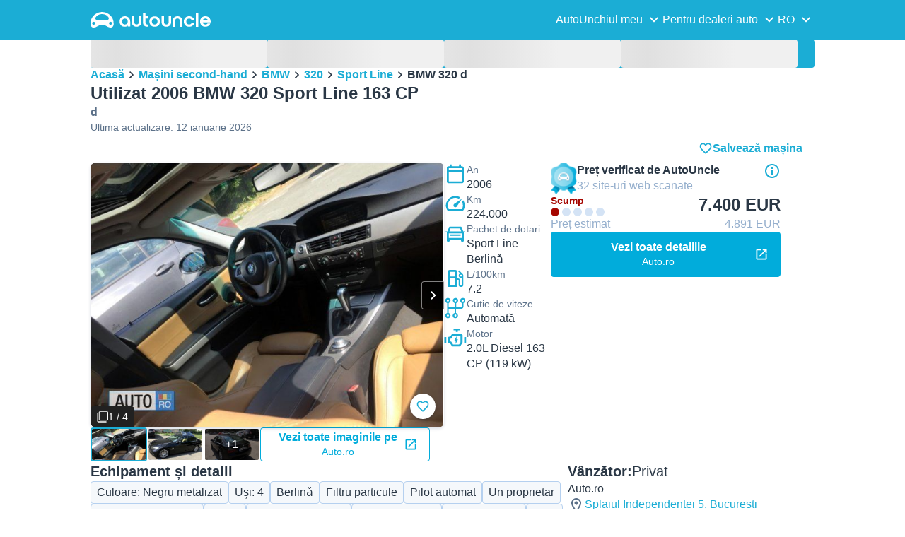

--- FILE ---
content_type: text/html; charset=utf-8
request_url: https://www.autouncle.ro/ro/d/1259019-second-hand-bmw-320-d
body_size: 43728
content:
<!DOCTYPE html><html lang="ro" class="_x6cKi"><head><meta charSet="utf-8"/><meta name="viewport" content="width=device-width, initial-scale=1"/><link rel="preload" as="image" href="https://images.autouncle.com/ro/car_images/medium_8b754316-27b3-4e73-a9e2-bb5cb8bc2549_bmw-320-seria-3.jpg" fetchPriority="high"/><link rel="preload" as="image" href="https://images.autouncle.com/ro/car_images/medium_7be2ea07-730b-47b8-85e6-593c9430ed0c_bmw-320-seria-3-e90-d.jpg" fetchPriority="high"/><link rel="preload" as="image" href="https://images.autouncle.com/ro/car_images/medium_8adba354-4aec-4b87-bf04-424445095713_bmw-320-seria-3.jpg" fetchPriority="high"/><link rel="preload" as="image" href="https://images.autouncle.com/ro/car_images/medium_cdc0d643-325c-43d6-ab81-17be314dd46d_bmw-320-e90.jpg" fetchPriority="high"/><link rel="preload" as="image" href="https://images.autouncle.com/ro/car_images/medium_d906dfac-2374-462a-875a-3b55ee802247_bmw-320-seria-3.jpg" fetchPriority="high"/><link rel="preload" as="image" href="https://images.autouncle.com/ro/car_images/medium_be32257a-e3e6-4c8f-8104-aa2c87739627_bmw-320-seria-3.jpg" fetchPriority="high"/><link rel="preload" as="image" href="https://images.autouncle.com/ro/car_images/medium_8f65a9a8-5047-48e1-b69c-19bcb773a817_bmw-320-seria-3.jpg" fetchPriority="high"/><link rel="preload" as="image" href="https://images.autouncle.com/ro/car_images/medium_16a72cf5-62fa-491b-aa8e-ba7a9b4b824f_bmw-320-seria-3.jpg" fetchPriority="high"/><link rel="preload" as="image" href="https://images.autouncle.com/ro/car_images/medium_de80848b-6f32-4be4-975b-ded22bc525ee_bmw-320-vand-diesel.jpg" fetchPriority="high"/><link rel="preload" as="image" href="https://images.autouncle.com/ro/car_images/medium_7d979016-c9da-4077-907e-27a551d73e3f_bmw-320-d.jpg" fetchPriority="high"/><link rel="preload" as="image" href="https://images.autouncle.com/ro/car_images/medium_c69cb9af-172b-4690-ac7e-b85e47dcdebd_bmw-320-d-e90-automat-navigatie-mare.jpg" fetchPriority="high"/><link rel="preload" as="image" href="https://images.autouncle.com/ro/car_images/medium_b5817895-5dd7-4084-afca-2e7815a9e27b_bmw-320-vand-e90-d-163cp.jpg" fetchPriority="high"/><link rel="stylesheet" href="https://assets-fe.autouncle.com/next-build-assets/_next/static/css/6a88aa1f001f5c46.css" data-precedence="next"/><link rel="stylesheet" href="https://assets-fe.autouncle.com/next-build-assets/_next/static/css/2578ebb331e0baab.css" data-precedence="next"/><link rel="stylesheet" href="https://assets-fe.autouncle.com/next-build-assets/_next/static/css/5c9914f740d30ea2.css" data-precedence="next"/><link rel="stylesheet" href="https://assets-fe.autouncle.com/next-build-assets/_next/static/css/4af564dd7dffd295.css" data-precedence="next"/><link rel="stylesheet" href="https://assets-fe.autouncle.com/next-build-assets/_next/static/css/49d5f8d8fc7d77e4.css" data-precedence="next"/><link rel="stylesheet" href="https://assets-fe.autouncle.com/next-build-assets/_next/static/css/0dc1ce8bb639623d.css" data-precedence="next"/><link rel="stylesheet" href="https://assets-fe.autouncle.com/next-build-assets/_next/static/css/e94aea89f5863db7.css" data-precedence="next"/><link rel="stylesheet" href="https://assets-fe.autouncle.com/next-build-assets/_next/static/css/fac806d57d3e89f5.css" data-precedence="next"/><link rel="stylesheet" href="https://assets-fe.autouncle.com/next-build-assets/_next/static/css/69bb9d3234e007e7.css" data-precedence="next"/><link rel="preload" as="script" fetchPriority="low" href="https://assets-fe.autouncle.com/next-build-assets/_next/static/chunks/webpack-63a3c60dfeb8a5c5.js"/><script src="https://assets-fe.autouncle.com/next-build-assets/_next/static/chunks/4bd1b696-593cebb508adf9fd.js" async=""></script><script src="https://assets-fe.autouncle.com/next-build-assets/_next/static/chunks/5141-0ad3123d17b6eabe.js" async=""></script><script src="https://assets-fe.autouncle.com/next-build-assets/_next/static/chunks/main-app-25da68df0ff9b3bf.js" async=""></script><script src="https://assets-fe.autouncle.com/next-build-assets/_next/static/chunks/c3110d36-fc4c229d38533d26.js" async=""></script><script src="https://assets-fe.autouncle.com/next-build-assets/_next/static/chunks/1356-ece34a678f4d978a.js" async=""></script><script src="https://assets-fe.autouncle.com/next-build-assets/_next/static/chunks/5833-88cdb84cba45c664.js" async=""></script><script src="https://assets-fe.autouncle.com/next-build-assets/_next/static/chunks/6988-39562680195e463d.js" async=""></script><script src="https://assets-fe.autouncle.com/next-build-assets/_next/static/chunks/601-ed4fa96fb54cbec1.js" async=""></script><script src="https://assets-fe.autouncle.com/next-build-assets/_next/static/chunks/3566-1544f1dee1c47d32.js" async=""></script><script src="https://assets-fe.autouncle.com/next-build-assets/_next/static/chunks/7038-0ff92edc2caec9fe.js" async=""></script><script src="https://assets-fe.autouncle.com/next-build-assets/_next/static/chunks/7492-e78dd1a4901c156c.js" async=""></script><script src="https://assets-fe.autouncle.com/next-build-assets/_next/static/chunks/5164-4b0a2bf91b47b59f.js" async=""></script><script src="https://assets-fe.autouncle.com/next-build-assets/_next/static/chunks/app/%5Blang%5D/(with-wrapper)/(with-app-banner)/d/%5Bid%5D/page-80152a5cc32478d5.js" async=""></script><script src="https://assets-fe.autouncle.com/next-build-assets/_next/static/chunks/app/layout-646d40b743cd8906.js" async=""></script><script src="https://assets-fe.autouncle.com/next-build-assets/_next/static/chunks/7576-16896190d2747654.js" async=""></script><script src="https://assets-fe.autouncle.com/next-build-assets/_next/static/chunks/app/%5Blang%5D/(with-wrapper)/(with-app-banner)/layout-c8f8cd1a595db9fd.js" async=""></script><script src="https://assets-fe.autouncle.com/next-build-assets/_next/static/chunks/app/error-e9c4dbf6f6cf114e.js" async=""></script><script src="https://assets-fe.autouncle.com/next-build-assets/_next/static/chunks/app/%5Blang%5D/(with-wrapper)/layout-3520844d72b94422.js" async=""></script><link rel="preload" href="https://web.cmp.usercentrics.eu/tcf/stub.js" as="script"/><link rel="preload" href="https://web.cmp.usercentrics.eu/ui/loader.js" as="script"/><link rel="icon" href="https://fe-assets.autouncle.com/images/favicon.ico"/><link rel="preconnect" href="https://assets-fe.autouncle.com"/><link rel="dns-prefetch" href="https://assets-fe.autouncle.com"/><link rel="preconnect" href="https://images.autouncle.com"/><link rel="dns-prefetch" href="https://images.autouncle.com"/><title>Utilizat 2006 BMW 320 Sport Line 163 CP Berlinǎ – Mehedinţi (Privat) – 7.400 EUR (Scump) | AutoUncle</title><meta name="description" content="Preț: 7.400 € (Scump) • Preț estimat: 4.900 € • 2267 zile de vânzare • Vezi toate mașinile 2006 BMW 320 de vânzare și descoperă cele mai ieftine mașini"/><meta name="robots" content="index, follow, max-image-preview:large, max-snippet:-1, max-video-preview:-1"/><link rel="canonical" href="https://www.autouncle.ro/ro/d/1259019-second-hand-bmw-320-d"/><meta property="og:title" content="Utilizat 2006 BMW 320 Sport Line 163 CP Berlinǎ – Mehedinţi (Privat) – 7.400 EUR (Scump) | AutoUncle"/><meta property="og:description" content="Preț: 7.400 € (Scump) • Preț estimat: 4.900 € • 2267 zile de vânzare • Vezi toate mașinile 2006 BMW 320 de vânzare și descoperă cele mai ieftine mașini"/><meta property="og:image" content="https://autouncle-public.s3.eu-west-1.amazonaws.com/ro/car_images/dac73928-54b4-40c0-8519-081b6347716f.jpg"/><meta name="twitter:card" content="summary_large_image"/><meta name="twitter:title" content="Utilizat 2006 BMW 320 Sport Line 163 CP Berlinǎ – Mehedinţi (Privat) – 7.400 EUR (Scump) | AutoUncle"/><meta name="twitter:description" content="Preț: 7.400 € (Scump) • Preț estimat: 4.900 € • 2267 zile de vânzare • Vezi toate mașinile 2006 BMW 320 de vânzare și descoperă cele mai ieftine mașini"/><meta name="twitter:image" content="https://autouncle-public.s3.eu-west-1.amazonaws.com/ro/car_images/dac73928-54b4-40c0-8519-081b6347716f.jpg"/><script>(self.__next_s=self.__next_s||[]).push(["https://web.cmp.usercentrics.eu/tcf/stub.js",{}])</script><script>(self.__next_s=self.__next_s||[]).push(["https://web.cmp.usercentrics.eu/ui/loader.js",{"data-settings-id":"G0pf11zk9oQzlk","data-language":"ro","id":"usercentrics-cmp"}])</script><style>
            #usercentrics-cmp-ui {
              display: none;
            }
          </style><meta name="sentry-trace" content="7d7df96ffa16c5533090836f20ab5dd4-17c1d2ccd43f3bf9"/><meta name="baggage" content="sentry-environment=production,sentry-release=5f05b8fd7611cd868f13341bbc5dcee9f788dc6c,sentry-public_key=4221ec01663e3772fa8903d9a2fc4654,sentry-trace_id=7d7df96ffa16c5533090836f20ab5dd4,sentry-org_id=4505091544449024"/><script src="https://assets-fe.autouncle.com/next-build-assets/_next/static/chunks/polyfills-42372ed130431b0a.js" noModule=""></script></head><body><div hidden=""><!--$--><!--/$--></div><div class="_jCyu9"><div id="page-sticky-header" class="_kgmgp" data-hide="false"><div id="navbar" class="_yG8zK" data-expanded="false" data-color="inverse"><div class="_X_dXy"><div class="_8Rp_B"><div class="_gXdef"><button type="button" class="_gWAdh" data-expanded="false" aria-expanded="false" aria-controls="_R_b5uknpftb_"><div class="_KT8kC"><div class="_Pz3TA"></div><div class="_Pz3TA"></div><div class="_Pz3TA"></div></div><span>Toggle hamburger</span></button></div><div class="__hGPe"><a href="/" class="_GOBlW"><div class="_NNEEq" data-color="inverse"><p>AutoUncle main website</p><svg viewBox="0 0 1862 245" xmlns="http://www.w3.org/2000/svg"><path d="M309.975 201.039c-31.077 0-31.079-46.675 0-46.675 31.089 0 31.091 46.675 0 46.675Zm-60.229-71.917H108.549c-24.953 0-41.534-22.397-30.738-41.735 18.111-32.446 56.681-54.844 101.337-54.844 44.655 0 83.225 22.398 101.335 54.844 10.797 19.338-5.783 41.735-30.737 41.735ZM48.311 201.039c-31.076 0-31.079-46.675 0-46.675 31.09 0 31.092 46.675 0 46.675Zm309.968-21.803C358.279 55.458 251.323 0 179.148 0 106.972 0 .016 55.458.016 179.236c0 9.408-2.211 65.738 44.833 65.738 54.429 0 67.35-40.87 134.299-40.87 67.752 0 79.869 40.87 134.298 40.87 47.045 0 44.833-56.33 44.833-65.738ZM1739.77 127.931h79.78c-6.68-15.574-20.98-24.473-40.05-24.473-18.75 0-33.05 8.899-39.73 24.473Zm39.73 69.604c15.89 0 28.29-6.039 35.92-17.163h41.63c-10.49 32.101-38.77 52.124-77.23 52.124-49.26 0-82.32-33.054-82.32-82.317 0-48.946 33.06-83.275 82.32-83.275 49.26 0 82 34.329 82 83.275 0 4.449-.32 8.581-.64 12.713h-124.27c4.14 21.93 20.03 34.643 42.59 34.643ZM1633.48 232.698V10.218h38.14v222.48h-38.14ZM1484.05 150.497c0 29.558 17.48 47.038 43.86 47.038 19.38 0 33.69-9.217 40.36-25.426H1608c-8.58 36.868-38.14 60.387-79.78 60.387-49.26 0-82.31-33.054-82.31-82.317 0-48.946 33.05-83.275 82.31-83.275 41.32 0 71.2 24.794 79.46 61.027h-39.73c-6.67-15.574-20.97-24.473-40.04-24.473-26.38 0-43.86 17.48-43.86 47.039ZM1175.05 232.501c-52.44 0-73.1-39.411-73.1-67.062V66.904h38.14v97.581c0 22.248 16.53 32.737 34.96 32.737s34.96-10.489 34.96-32.737v-97.58h38.14v98.534c0 27.651-20.66 67.062-73.1 67.062ZM1347.64 66.905c52.44 0 73.1 39.411 73.1 67.062v98.535h-38.14v-97.581c0-22.248-16.52-32.737-34.96-32.737-18.43 0-34.96 10.489-34.96 32.737v97.581h-38.14v-98.535c0-27.651 20.66-67.062 73.1-67.062ZM912.134 150.179c0-48.946 33.054-81.682 82.318-81.682 49.258 0 81.998 32.736 81.998 81.682 0 49.264-32.74 82.318-81.998 82.318-49.264 0-82.318-33.054-82.318-82.318Zm38.14.318c0 29.558 17.48 47.039 43.86 47.039 26.696 0 44.176-17.481 44.176-47.039s-17.48-47.039-44.176-47.039c-26.38 0-43.86 17.481-43.86 47.039ZM886.565 197.413v34.961c-52.124 0-74.426-26.38-74.426-75.325V10.217h38.14v56.69h36.286v35.669h-36.286v54.155c0 28.922 6.41 40.682 36.286 40.682ZM713.262 232.183c-52.442 0-73.101-39.411-73.101-67.062V66.904h38.14v97.263c0 22.248 16.527 32.737 34.961 32.737 18.434 0 34.961-10.489 34.961-32.737V66.904h38.139v98.217c0 27.651-20.659 67.062-73.1 67.062ZM532.345 66.904c49.264 0 82.318 34.647 82.318 83.91v78.822h-38.14V214.38c-7.628 9.853-23.837 18.116-47.038 18.116-46.085 0-79.139-33.054-79.139-82.317 0-48.946 33.054-83.275 81.999-83.275Zm44.178 83.593c0-29.559-17.48-47.039-43.86-47.039-26.698 0-44.178 17.48-44.178 47.039 0 29.558 17.48 47.038 44.178 47.038 26.38 0 43.86-17.48 43.86-47.038Z"></path></svg></div></a></div><div class="_LQpWA"><div class="_KXF_i"><button type="button" aria-label="Close"><div class="_s3Wfx" data-size="lg" data-block="false"><div aria-hidden="true"><svg viewBox="0 0 24 24" xmlns="http://www.w3.org/2000/svg"><path d="m18.898 6.1-1.014-1a.312.312 0 0 0-.406 0L12 10.5 6.52 5.1a.312.312 0 0 0-.405 0L5.1 6.1a.3.3 0 0 0 0 .4l5.478 5.4-5.478 5.4a.3.3 0 0 0 0 .4l1.015 1c.101.1.304.1.405 0L12 13.3l5.478 5.4c.101.1.304.1.406 0l1.014-1c.102-.1.102-.3 0-.4l-5.478-5.4 5.478-5.4c.102-.1.102-.3 0-.4Z"></path></svg></div></div></button></div><div id="_R_b5uknpftb_" class="_jM0rA"><div class="_H9NqI"><button type="button" class="_7vqwt"><span>AutoUnchiul meu</span><div class="_6Lmsi"><div class="_s3Wfx" data-size="lg" data-block="false"><div aria-hidden="true"><svg viewBox="0 0 24 24" xmlns="http://www.w3.org/2000/svg"><path d="m7.2 8.5-1 1c-.1.1-.1.3 0 .4l5.6 5.6c.1.1.3.1.4 0l5.6-5.6c.1-.1.1-.3 0-.4l-1-1c-.1-.1-.3-.1-.4 0L12 12.9 7.6 8.5c-.1-.1-.3-.1-.4 0Z"></path></svg></div></div></div><div class="_5lWLS"><div class="_s3Wfx" data-size="lg" data-block="false"><div aria-hidden="true"><svg viewBox="0 0 24 24" xmlns="http://www.w3.org/2000/svg"><path d="m16.8 15.5 1-1c.1-.1.1-.3 0-.4l-5.6-5.6c-.1-.1-.3-.1-.4 0l-5.6 5.6c-.1.1-.1.3 0 .4l1 1c.1.1.3.1.4 0l4.4-4.4 4.4 4.4c.1.1.3.1.4 0Z"></path></svg></div></div></div></button><div class="_pfSzN"><ul><li><a href="/ro/selling_reports/new?ref=topl"><span>Evaluează-ți mașina</span><div class="_x4zE1" data-type="standout" data-shape="square" data-shade="contrast" data-size="sm" data-border="true" data-weight="medium" data-text-transform="uppercase"><span class="_eMFHA">Gratis</span><div class="_tOaZb"></div></div></a></li><li><a href="/ro/car_submissions/new"><span>Cum să îți vinzi mașina</span><div class="_x4zE1" data-type="standout" data-shape="square" data-shade="contrast" data-size="sm" data-border="true" data-weight="medium" data-text-transform="uppercase"><span class="_eMFHA">Gratis</span><div class="_tOaZb"></div></div></a></li><li><a href="/ro/favourite_cars"><span>Favoritele mele</span></a></li><li><a href="/ro/my_autouncle"><span>Alerte de căutare</span></a></li><li><a href="/logout"><span>Deconectează-te</span></a></li><li><a href="/ro/masini-second-hand/f-electric"><span>Mașini electrice second hand</span></a></li><li><a href="/ro/masini-second-hand"><span>Toate mașinile second-hand</span></a></li><li><a href="/ro/login"><span>Înregistrare / Autentificare</span></a></li></ul></div></div><div class="_H9NqI"><button type="button" class="_7vqwt"><span>Pentru dealeri auto</span><div class="_6Lmsi"><div class="_s3Wfx" data-size="lg" data-block="false"><div aria-hidden="true"><svg viewBox="0 0 24 24" xmlns="http://www.w3.org/2000/svg"><path d="m7.2 8.5-1 1c-.1.1-.1.3 0 .4l5.6 5.6c.1.1.3.1.4 0l5.6-5.6c.1-.1.1-.3 0-.4l-1-1c-.1-.1-.3-.1-.4 0L12 12.9 7.6 8.5c-.1-.1-.3-.1-.4 0Z"></path></svg></div></div></div><div class="_5lWLS"><div class="_s3Wfx" data-size="lg" data-block="false"><div aria-hidden="true"><svg viewBox="0 0 24 24" xmlns="http://www.w3.org/2000/svg"><path d="m16.8 15.5 1-1c.1-.1.1-.3 0-.4l-5.6-5.6c-.1-.1-.3-.1-.4 0l-5.6 5.6c-.1.1-.1.3 0 .4l1 1c.1.1.3.1.4 0l4.4-4.4 4.4 4.4c.1.1.3.1.4 0Z"></path></svg></div></div></div></button><div class="_pfSzN"><ul><li><a href="/ro/customer_users/sign_in"><span>Autentificare client</span></a></li></ul></div></div><div class="_H9NqI"><button type="button" class="_7vqwt"><span>RO</span><div class="_6Lmsi"><div class="_s3Wfx" data-size="lg" data-block="false"><div aria-hidden="true"><svg viewBox="0 0 24 24" xmlns="http://www.w3.org/2000/svg"><path d="m7.2 8.5-1 1c-.1.1-.1.3 0 .4l5.6 5.6c.1.1.3.1.4 0l5.6-5.6c.1-.1.1-.3 0-.4l-1-1c-.1-.1-.3-.1-.4 0L12 12.9 7.6 8.5c-.1-.1-.3-.1-.4 0Z"></path></svg></div></div></div><div class="_5lWLS"><div class="_s3Wfx" data-size="lg" data-block="false"><div aria-hidden="true"><svg viewBox="0 0 24 24" xmlns="http://www.w3.org/2000/svg"><path d="m16.8 15.5 1-1c.1-.1.1-.3 0-.4l-5.6-5.6c-.1-.1-.3-.1-.4 0l-5.6 5.6c-.1.1-.1.3 0 .4l1 1c.1.1.3.1.4 0l4.4-4.4 4.4 4.4c.1.1.3.1.4 0Z"></path></svg></div></div></div></button><div class="_pfSzN"><ul><li><a href="/" rel="nofollow"><span>English</span></a></li></ul></div></div></div></div></div></div><button class="_pc7dM" aria-hidden="true" type="button"></button></div></div><div class="_PSapG"><style>
    body {
      --background-page: white !important;
    }
  </style><div class="_eZFfX" data-position="left"><div id="dp_skyscraper_left" data-fuse="23069753290"></div></div><div class="_eZFfX" data-position="right"><div id="dp_skyscraper_right" data-fuse="23069368047"></div></div><div style="position:sticky;z-index:calc(var(--z-index-floating) + 1);top:0px"><div class="_FWBK1" data-from="xs" data-to="md"><div style="position:absolute;right:12px;top:30px;transition:top 0.3s ease"><div class="_X_dXy"><a class="_n0uuv" href="/ro/masini-second-hand/BMW/320" data-color="primary" data-size="md" data-shadow="true" aria-label="close"><span class="_wNB_n">close</span><div class="_s3Wfx" data-size="md" data-block="false"><div aria-hidden="true"><svg viewBox="0 0 24 24" xmlns="http://www.w3.org/2000/svg"><path d="m18.898 6.1-1.014-1a.312.312 0 0 0-.406 0L12 10.5 6.52 5.1a.312.312 0 0 0-.405 0L5.1 6.1a.3.3 0 0 0 0 .4l5.478 5.4-5.478 5.4a.3.3 0 0 0 0 .4l1.015 1c.101.1.304.1.405 0L12 13.3l5.478 5.4c.101.1.304.1.406 0l1.014-1c.102-.1.102-.3 0-.4l-5.478-5.4 5.478-5.4c.102-.1.102-.3 0-.4Z"></path></svg></div></div></a></div></div></div></div><div class="_X_dXy"><div class="_FWBK1" data-from="md"><div class="_FWBK1" data-from="lg"><div class="_fNoZB" data-gap="lg" data-padding-start="md" data-padding-end="none" data-wrap="nowrap" data-full-height="false" data-layout="vertical"><form style="display:contents"><div class="_SNNhA" style="min-height:auto"><div class="_5paoa" data-sticky="false" data-advanced-expanded="false" data-main-expanded="false" data-animating="false"><div class="_sRlTL"><div><div class="_L_U4H" data-gap="2xs" data-row-gap="2xs"><div class="_Lb6_x"><div class="_pkLDq" data-size-xs="3" data-display="block"><div class="_HNJzy" data-height="md" data-font-size="md"><div class="_3kknL"></div></div></div><div class="_pkLDq" data-size-xs="3" data-display="block"><div class="_HNJzy" data-height="md" data-font-size="md"><div class="_3kknL"></div></div></div><div class="_pkLDq" data-size-xs="3" data-display="block"><div class="_HNJzy" data-height="md" data-font-size="md"><div class="_3kknL"></div></div></div><div class="_pkLDq" data-size-xs="3" data-display="block"><div class="_HNJzy" data-height="md" data-font-size="md"><div class="_3kknL"></div></div></div></div></div><div class="_ODoJz"><div class="_Ohw1F"><div class="_fNoZB" data-gap="lg" data-padding-start="2xs" data-padding-end="none" data-wrap="nowrap" data-full-height="false" data-layout="vertical"><div class="_L_U4H" data-gap="2xs" data-row-gap="2xs"><div class="_Lb6_x"><div class="_pkLDq" data-size-xs="3" data-display="block"><div class="_HNJzy" data-height="md" data-font-size="md"><div class="_3kknL"></div></div></div><div class="_pkLDq" data-size-xs="3" data-display="block"><div class="_HNJzy" data-height="md" data-font-size="md"><div class="_3kknL"></div></div></div><div class="_pkLDq" data-size-xs="3" data-display="block"><div class="_HNJzy" data-height="md" data-font-size="md"><div class="_3kknL"></div></div></div><div class="_pkLDq" data-size-xs="3" data-display="block"><div class="_HNJzy" data-height="md" data-font-size="md"><div class="_3kknL"></div></div></div><div class="_pkLDq" data-size-xs="9" data-display="block"><div class="_fNoZB" data-gap="lg" data-padding-start="none" data-padding-end="none" data-wrap="nowrap" data-full-height="false" data-layout="horizontal" data-justify-content="space-between" data-align-items="center"></div></div><div class="_pkLDq" data-size-xs="3" data-display="block"><button class="_gOAPY" type="submit" disabled="" data-color="positive" data-size="medium" data-full-width="true" data-text-align="center" data-weight="regular" data-font-size="md"><span class="__SEK_"><div class="_s3Wfx" data-size="md" data-block="false"><div aria-hidden="true"><div class="_s3Wfx" data-size="lg" data-block="true"><svg viewBox="0 0 24 24" focusable="false" aria-hidden="true"><use href="/next/assets/sprites/car_details.svg?v=1761909141879#Search"></use></svg></div></div></div></span><div class="_5xorU"><div class="_J4qUX">77 mașini</div></div></button></div></div></div></div></div></div></div></div><div class="_kUFQJ"><div class="_sdYkm"><div class="_15ZXj" style="max-height:auto"></div></div></div><div class="undefined"></div></div></div></form></div></div></div><div class="_fNoZB" data-gap="lg" data-padding-start="md" data-padding-end="none" data-wrap="nowrap" data-full-height="false" data-layout="vertical"><div class="_L_U4H" data-gap="lg" data-row-gap="lg"><div class="_Lb6_x"><div class="_pkLDq" data-size-xs="12" data-order-xs="0" data-order-md="0" data-display="block"><nav class="_RuuNA" aria-labelledby="_R_edav5ubt5uknpftb_"><p id="_R_edav5ubt5uknpftb_">Fărâme de pâine</p><ol><li><a href="/">Acasă</a><div class="_s3Wfx" data-size="md" data-block="false"><div aria-hidden="true"><svg viewBox="0 0 24 24" xmlns="http://www.w3.org/2000/svg"><path d="m9.5 6.2-1 1c-.1.1-.1.3 0 .4l4.4 4.4-4.4 4.4c-.1.1-.1.3 0 .4l1 1c.1.1.3.1.4 0l5.6-5.6c.1-.1.1-.3 0-.4L9.9 6.2c-.1-.1-.3-.1-.4 0Z"></path></svg></div></div></li><li><a href="/ro/masini-second-hand">Mașini second-hand</a><div class="_s3Wfx" data-size="md" data-block="false"><div aria-hidden="true"><svg viewBox="0 0 24 24" xmlns="http://www.w3.org/2000/svg"><path d="m9.5 6.2-1 1c-.1.1-.1.3 0 .4l4.4 4.4-4.4 4.4c-.1.1-.1.3 0 .4l1 1c.1.1.3.1.4 0l5.6-5.6c.1-.1.1-.3 0-.4L9.9 6.2c-.1-.1-.3-.1-.4 0Z"></path></svg></div></div></li><li><a href="/ro/masini-second-hand/BMW">BMW</a><div class="_s3Wfx" data-size="md" data-block="false"><div aria-hidden="true"><svg viewBox="0 0 24 24" xmlns="http://www.w3.org/2000/svg"><path d="m9.5 6.2-1 1c-.1.1-.1.3 0 .4l4.4 4.4-4.4 4.4c-.1.1-.1.3 0 .4l1 1c.1.1.3.1.4 0l5.6-5.6c.1-.1.1-.3 0-.4L9.9 6.2c-.1-.1-.3-.1-.4 0Z"></path></svg></div></div></li><li><a href="/ro/masini-second-hand/BMW/320">320</a><div class="_s3Wfx" data-size="md" data-block="false"><div aria-hidden="true"><svg viewBox="0 0 24 24" xmlns="http://www.w3.org/2000/svg"><path d="m9.5 6.2-1 1c-.1.1-.1.3 0 .4l4.4 4.4-4.4 4.4c-.1.1-.1.3 0 .4l1 1c.1.1.3.1.4 0l5.6-5.6c.1-.1.1-.3 0-.4L9.9 6.2c-.1-.1-.3-.1-.4 0Z"></path></svg></div></div></li><li><a href="/ro/masini-second-hand/BMW/320/t-Sport%20Line">Sport Line</a><div class="_s3Wfx" data-size="md" data-block="false"><div aria-hidden="true"><svg viewBox="0 0 24 24" xmlns="http://www.w3.org/2000/svg"><path d="m9.5 6.2-1 1c-.1.1-.1.3 0 .4l4.4 4.4-4.4 4.4c-.1.1-.1.3 0 .4l1 1c.1.1.3.1.4 0l5.6-5.6c.1-.1.1-.3 0-.4L9.9 6.2c-.1-.1-.3-.1-.4 0Z"></path></svg></div></div></li><li><span aria-current="page">BMW 320 d</span></li></ol></nav></div><div class="_pkLDq" data-size-xs="12" data-size-md="6" data-order-xs="1" data-order-md="3" data-display="block"><div class="_fNoZB" data-gap="sm" data-padding-start="none" data-padding-end="none" data-wrap="nowrap" data-full-height="false" data-layout="vertical"><div class="_XsXoD"><div class="_8_Hii" data-overflow="auto"><div class="_8_Hii" data-open="false" data-overflow="auto"><div style="cursor:pointer;-webkit-tap-highlight-color:transparent"><div class="_MsyUc" data-scrolling="false" data-full-width="true" data-arrow-style="secondary" data-rounded="true" data-behavior="smooth" data-hide-arrows="state-disabled" data-with-shadow-xs="true"><div class="_lcOjY"><div class="_7mr3J"><div class="_gWGxh"><div data-ratio-xs="standard" data-object-fit="contain" class="_Ohlvn"><img alt="Negru metalizat Utilizat 2006 BMW 320 Sport Line Berlinǎ | 7.400 EUR (Scump) - Imagine 1/4" loading="lazy" width="500" height="320" decoding="async" data-nimg="1" style="color:transparent;max-height:375px" src="https://images.autouncle.com/ro/car_images/dac73928-54b4-40c0-8519-081b6347716f_bmw-320-d.jpg"/></div></div><div class="_gWGxh"><div data-ratio-xs="standard" data-object-fit="contain" class="_Ohlvn"><img alt="Imagine 2/4}" loading="lazy" width="500" height="320" decoding="async" data-nimg="1" style="color:transparent;max-height:375px" src="https://images.autouncle.com/ro/car_images/59b75756-78e0-4a1f-b657-5851eb261da4_bmw-320-d.jpg"/></div></div><div class="_gWGxh"><div data-ratio-xs="standard" data-object-fit="contain" class="_Ohlvn"><img alt="Imagine 3/4}" loading="lazy" width="500" height="320" decoding="async" data-nimg="1" style="color:transparent;max-height:375px" src="https://images.autouncle.com/ro/car_images/a078a522-352a-4629-b969-5a65b716f6a4_bmw-320-d.jpg"/></div></div><div class="_gWGxh"><div data-ratio-xs="standard" data-object-fit="contain" class="_Ohlvn"><img alt="Imagine 4/4}" loading="lazy" width="500" height="320" decoding="async" data-nimg="1" style="color:transparent;max-height:375px" src="https://images.autouncle.com/ro/car_images/ab17fd0a-2cb9-4824-aab3-4e860a8c5edd_bmw-320-d.jpg"/></div></div></div><button type="button" class="_0SLXN" aria-label="Anterior" disabled=""><div class="_s3Wfx" data-size="lg" data-block="false"><div aria-hidden="true"><svg viewBox="0 0 24 24" xmlns="http://www.w3.org/2000/svg"><path d="m15.5 7.2-1-1c-.1-.1-.3-.1-.4 0l-5.6 5.6c-.1.1-.1.3 0 .4l5.6 5.6c.1.1.3.1.4 0l1-1c.1-.1.1-.3 0-.4L11.1 12l4.4-4.4c.1-.1.1-.3 0-.4Z"></path></svg></div></div></button><button type="button" class="_0SLXN _7V_h_" aria-label="Înainte"><div class="_s3Wfx" data-size="lg" data-block="false"><div aria-hidden="true"><svg viewBox="0 0 24 24" xmlns="http://www.w3.org/2000/svg"><path d="m9.5 6.2-1 1c-.1.1-.1.3 0 .4l4.4 4.4-4.4 4.4c-.1.1-.1.3 0 .4l1 1c.1.1.3.1.4 0l5.6-5.6c.1-.1.1-.3 0-.4L9.9 6.2c-.1-.1-.3-.1-.4 0Z"></path></svg></div></div></button><div class="_mfzB1"><div class="_x4zE1" data-type="highlight" data-shape="square" data-shade="contrast" data-size="sm" data-border="true" data-weight="medium" data-text-transform="default"><div class="_tOaZb"><div class="_s3Wfx" data-size="sm" data-color="inverse" data-block="false"><div aria-hidden="true"><svg viewBox="0 0 24 24" xmlns="http://www.w3.org/2000/svg"><path fill-rule="evenodd" clip-rule="evenodd" d="M4.765.865A2.098 2.098 0 0 1 6.248.25h15.504a2.098 2.098 0 0 1 2.098 2.098v15.504a2.099 2.099 0 0 1-2.099 2.098H6.248a2.099 2.099 0 0 1-2.098-2.098V2.348c0-.556.221-1.09.615-1.483Zm1.483.763a.72.72 0 0 0-.72.72v15.504a.72.72 0 0 0 .72.72h15.503a.72.72 0 0 0 .72-.72V2.348a.72.72 0 0 0-.72-.72H6.248Z"></path><path fill-rule="evenodd" clip-rule="evenodd" d="M1.45 3.55a.7.7 0 0 1 .7.7v16.875a.706.706 0 0 0 .706.706h16.875a.7.7 0 1 1 0 1.4H2.856a2.106 2.106 0 0 1-1.49-.617M1.45 3.55a.7.7 0 0 0-.7.7Zm-.7.7v16.875Zm0 16.875c0 .559.222 1.094.617 1.49Z"></path><path d="M2.15 4.25a.7.7 0 0 0-.7-.7l-.7.7v16.875l.617 1.49c.395.394.93.616 1.49.616H19.73a.7.7 0 1 0 0-1.4H2.856a.706.706 0 0 1-.706-.706V4.25Z"></path></svg></div></div></div><span class="_eMFHA">1 / 4</span><div class="_tOaZb"></div></div></div></div></div></div><div class="_H0jLa"><a class="_gOAPY" href="/ro/outgoing_link/auto-ro/1259019/1350895" data-size="medium" data-full-width="true" data-text-align="center" data-auto-height="true" data-font-size="md" target="_blank" rel="nofollow noopener"><div class="_5xorU"><div class="_J4qUX">Vedeți imagini mai mari Auto.ro</div></div><span class="_agIf5"><div class="_s3Wfx" data-size="md" data-block="false"><svg viewBox="0 0 24 24" focusable="false" aria-hidden="true"><use href="/next/assets/sprites/car_details.svg?v=1761909141879#OpenLink"></use></svg></div></span></a></div><button class="_tneMQ" aria-hidden="true" type="button"></button></div><div class="_lbZac"><div class="_fNoZB" data-gap="sm" data-padding-start="none" data-padding-end="none" data-wrap="nowrap" data-full-height="false" data-layout="horizontal"><div class="_XsXoD"></div><div class="_XsXoD"><button class="_n0uuv" data-color="primary" data-size="md" data-shadow="true" aria-label="Adaugă la favorite"><span class="_wNB_n">Adaugă la favorite</span><div class="_s3Wfx" data-size="md" data-block="false"><svg viewBox="0 0 24 24" focusable="false" aria-hidden="true"><use href="/next/assets/sprites/cars_search.svg?v=1765288012646#HeartEmpty"></use></svg></div></button></div></div></div></div></div><div class="_XsXoD"><div class="_L_U4H" data-gap="md" data-row-gap="md"><div class="_Lb6_x"><div class="_FWBK1" data-from="md"><div class="_pkLDq" data-size-xs="12" data-size-md="6" data-display="block"><div class="_kzMfx"><div class="_S1G_m"><button data-shadow="false" type="button" aria-current="true"><div data-ratio-xs="standard" data-object-fit="cover" class="_Ohlvn"><img alt="Imagine 1" loading="lazy" decoding="async" data-nimg="fill" style="position:absolute;height:100%;width:100%;left:0;top:0;right:0;bottom:0;color:transparent;background-size:cover;background-position:50% 50%;background-repeat:no-repeat;background-image:url(&quot;data:image/svg+xml;charset=utf-8,%3Csvg xmlns=&#x27;http://www.w3.org/2000/svg&#x27; %3E%3Cfilter id=&#x27;b&#x27; color-interpolation-filters=&#x27;sRGB&#x27;%3E%3CfeGaussianBlur stdDeviation=&#x27;20&#x27;/%3E%3CfeColorMatrix values=&#x27;1 0 0 0 0 0 1 0 0 0 0 0 1 0 0 0 0 0 100 -1&#x27; result=&#x27;s&#x27;/%3E%3CfeFlood x=&#x27;0&#x27; y=&#x27;0&#x27; width=&#x27;100%25&#x27; height=&#x27;100%25&#x27;/%3E%3CfeComposite operator=&#x27;out&#x27; in=&#x27;s&#x27;/%3E%3CfeComposite in2=&#x27;SourceGraphic&#x27;/%3E%3CfeGaussianBlur stdDeviation=&#x27;20&#x27;/%3E%3C/filter%3E%3Cimage width=&#x27;100%25&#x27; height=&#x27;100%25&#x27; x=&#x27;0&#x27; y=&#x27;0&#x27; preserveAspectRatio=&#x27;none&#x27; style=&#x27;filter: url(%23b);&#x27; href=&#x27;[data-uri]&#x27;/%3E%3C/svg%3E&quot;)" src="https://images.autouncle.com/ro/car_images/small_dac73928-54b4-40c0-8519-081b6347716f_bmw-320-d.jpg"/></div></button></div><div class="_S1G_m"><button data-shadow="false" type="button"><div data-ratio-xs="standard" data-object-fit="cover" class="_Ohlvn"><img alt="Imagine 2" loading="lazy" decoding="async" data-nimg="fill" style="position:absolute;height:100%;width:100%;left:0;top:0;right:0;bottom:0;color:transparent;background-size:cover;background-position:50% 50%;background-repeat:no-repeat;background-image:url(&quot;data:image/svg+xml;charset=utf-8,%3Csvg xmlns=&#x27;http://www.w3.org/2000/svg&#x27; %3E%3Cfilter id=&#x27;b&#x27; color-interpolation-filters=&#x27;sRGB&#x27;%3E%3CfeGaussianBlur stdDeviation=&#x27;20&#x27;/%3E%3CfeColorMatrix values=&#x27;1 0 0 0 0 0 1 0 0 0 0 0 1 0 0 0 0 0 100 -1&#x27; result=&#x27;s&#x27;/%3E%3CfeFlood x=&#x27;0&#x27; y=&#x27;0&#x27; width=&#x27;100%25&#x27; height=&#x27;100%25&#x27;/%3E%3CfeComposite operator=&#x27;out&#x27; in=&#x27;s&#x27;/%3E%3CfeComposite in2=&#x27;SourceGraphic&#x27;/%3E%3CfeGaussianBlur stdDeviation=&#x27;20&#x27;/%3E%3C/filter%3E%3Cimage width=&#x27;100%25&#x27; height=&#x27;100%25&#x27; x=&#x27;0&#x27; y=&#x27;0&#x27; preserveAspectRatio=&#x27;none&#x27; style=&#x27;filter: url(%23b);&#x27; href=&#x27;[data-uri]&#x27;/%3E%3C/svg%3E&quot;)" src="https://images.autouncle.com/ro/car_images/small_59b75756-78e0-4a1f-b657-5851eb261da4_bmw-320-d.jpg"/></div></button></div><div class="_S1G_m"><button data-shadow="true" type="button"><span class="_xCPSd">+1</span><div data-ratio-xs="standard" data-object-fit="cover" class="_Ohlvn"><img alt="Imagine 3" loading="lazy" decoding="async" data-nimg="fill" style="position:absolute;height:100%;width:100%;left:0;top:0;right:0;bottom:0;color:transparent;background-size:cover;background-position:50% 50%;background-repeat:no-repeat;background-image:url(&quot;data:image/svg+xml;charset=utf-8,%3Csvg xmlns=&#x27;http://www.w3.org/2000/svg&#x27; %3E%3Cfilter id=&#x27;b&#x27; color-interpolation-filters=&#x27;sRGB&#x27;%3E%3CfeGaussianBlur stdDeviation=&#x27;20&#x27;/%3E%3CfeColorMatrix values=&#x27;1 0 0 0 0 0 1 0 0 0 0 0 1 0 0 0 0 0 100 -1&#x27; result=&#x27;s&#x27;/%3E%3CfeFlood x=&#x27;0&#x27; y=&#x27;0&#x27; width=&#x27;100%25&#x27; height=&#x27;100%25&#x27;/%3E%3CfeComposite operator=&#x27;out&#x27; in=&#x27;s&#x27;/%3E%3CfeComposite in2=&#x27;SourceGraphic&#x27;/%3E%3CfeGaussianBlur stdDeviation=&#x27;20&#x27;/%3E%3C/filter%3E%3Cimage width=&#x27;100%25&#x27; height=&#x27;100%25&#x27; x=&#x27;0&#x27; y=&#x27;0&#x27; preserveAspectRatio=&#x27;none&#x27; style=&#x27;filter: url(%23b);&#x27; href=&#x27;[data-uri]&#x27;/%3E%3C/svg%3E&quot;)" src="https://images.autouncle.com/ro/car_images/small_a078a522-352a-4629-b969-5a65b716f6a4_bmw-320-d.jpg"/></div></button></div></div></div></div><div class="_pkLDq" data-size-xs="12" data-size-md="6" data-display="block"><a class="_gOAPY" href="/ro/outgoing_link/auto-ro/1259019/1350895" data-color="quaternary" data-size="large" data-full-width="true" data-truncate="true" data-text-align="center" data-font-size="md" rel="nofollow noopener" target="_blank"><div class="_5xorU"><div class="_J4qUX">Vezi toate imaginile pe</div><div class="_uTGvD">Auto.ro</div></div><span class="_agIf5"><div class="_s3Wfx" data-size="md" data-block="false"><svg viewBox="0 0 24 24" focusable="false" aria-hidden="true"><use href="/next/assets/sprites/car_details.svg?v=1761909141879#OpenLink"></use></svg></div></span></a></div></div></div></div></div></div><div class="_pkLDq" data-size-xs="12" data-order-xs="2" data-order-md="2" data-display="block"><div class="_fNoZB" data-gap="none" data-padding-start="none" data-padding-end="none" data-wrap="nowrap" data-full-height="false" data-layout="vertical" data-justify-content="center" data-align-items="stretch"><div class="_L_U4H" data-gap="2xs" data-row-gap="2xs"><div class="_Lb6_x"><div class="_pkLDq" data-size-xs="12" data-display="block"><div><h1 class="_GXVfV" data-font="heading-2" data-weight="bold">Utilizat 2006 BMW 320 Sport Line 163 CP</h1><p class="_GXVfV" data-font="body-base" data-weight="bold" data-color="body">d</p><p class="_GXVfV" data-font="body-small" data-color="body">Ultima actualizare:<!-- --> <time dateTime="2026-01-12T11:06:07+01:00">12 ianuarie 2026</time></p></div></div><div class="_FWBK1" data-from="md"><div class="_pkLDq" data-size-xs="12" data-display="block"><div class="_fNoZB" data-gap="lg" data-padding-start="none" data-padding-end="none" data-wrap="nowrap" data-full-height="false" data-layout="vertical" data-align-items="end"><div class="_XsXoD"><button class="_gOAPY" data-color="link" data-size="medium" data-full-width="false" data-text-align="center" data-font-size="md"><span class="__SEK_"><div class="_s3Wfx" data-size="md" data-block="false"><div aria-hidden="true"><svg viewBox="0 0 24 24" xmlns="http://www.w3.org/2000/svg"><path d="M19.7 4C17 2.2 13.8 3 12 5.1 10.2 3 7 2.2 4.3 4 2.9 4.9 2.1 6.6 2 8.3c-.1 3.9 3.3 7 8.5 11.8l1.3 1.1c.1.1.3.1.4 0l1.3-1.1c5.3-4.8 8.7-7.9 8.5-11.8-.1-1.7-.9-3.4-2.3-4.3Zm-7.6 14.5-.1.1-.1-.1C7 14.1 3.8 11.2 4 8.2c.1-.7.3-1.3.8-1.9 2-2.4 5.4-1.2 6.3 1H13c.8-2.2 4.3-3.5 6.3-1 .4.5.7 1.2.8 1.9.1 3-3.1 5.9-8 10.3Z"></path></svg></div></div></span><div class="_5xorU"><div class="_J4qUX">Salvează mașina</div></div></button></div></div></div></div></div></div></div></div><div class="_FWBK1" data-from="xs" data-to="md"><div class="_pkLDq" data-size-xs="12" data-order-xs="3" data-display="block"><div class="_fNoZB" data-gap="2xs" data-padding-start="none" data-padding-end="none" data-wrap="wrap" data-full-height="false" data-layout="horizontal"><div class="_x4zE1" data-type="neutral" data-shape="square" data-shade="subtle" data-size="md" data-border="true" data-weight="medium" data-text-transform="default"><span class="_eMFHA">2006</span><div class="_tOaZb"></div></div><div class="_x4zE1" data-type="neutral" data-shape="square" data-shade="subtle" data-size="md" data-border="true" data-weight="medium" data-text-transform="default"><span class="_eMFHA">Diesel</span><div class="_tOaZb"></div></div><div class="_x4zE1" data-type="neutral" data-shape="square" data-shade="subtle" data-size="md" data-border="true" data-weight="medium" data-text-transform="default"><span class="_eMFHA">224.000 km</span><div class="_tOaZb"></div></div><div class="_x4zE1" data-type="neutral" data-shape="square" data-shade="subtle" data-size="md" data-border="true" data-weight="medium" data-text-transform="default"><span class="_eMFHA">Automată</span><div class="_tOaZb"></div></div><div class="_x4zE1" data-type="neutral" data-shape="square" data-shade="subtle" data-size="md" data-border="true" data-weight="medium" data-text-transform="default"><span class="_eMFHA">119 kW</span><div class="_tOaZb"></div></div><div class="_x4zE1" data-type="neutral" data-shape="square" data-shade="subtle" data-size="md" data-border="true" data-weight="medium" data-text-transform="default"><span class="_eMFHA">163 CP</span><div class="_tOaZb"></div></div><div class="_x4zE1" data-type="neutral" data-shape="square" data-shade="subtle" data-size="md" data-border="true" data-weight="medium" data-text-transform="default"><span class="_eMFHA">7.2 L/100km</span><div class="_tOaZb"></div></div></div></div></div><div class="_pkLDq" data-size-xs="12" data-size-md="4" data-order-xs="4" data-order-md="5" data-display="block"><div class="_fNoZB" data-gap="md" data-padding-start="none" data-padding-end="none" data-wrap="nowrap" data-full-height="false" data-layout="vertical"><div class="_fNoZB" data-gap="md" data-padding-start="none" data-padding-end="none" data-wrap="nowrap" data-full-height="false" data-layout="vertical"><div class="_XsXoD"><div class="_fNoZB" data-gap="lg" data-padding-start="none" data-padding-end="none" data-wrap="nowrap" data-full-height="false" data-layout="horizontal" data-justify-content="space-between"><div class="_XsXoD"><div class="_fNoZB" data-gap="sm" data-padding-start="none" data-padding-end="none" data-wrap="nowrap" data-full-height="false" data-layout="horizontal"><div class="_XsXoD"><img alt="autouncle-certified" loading="lazy" width="37" height="44" decoding="async" data-nimg="1" style="color:transparent" src="https://fe-assets.autouncle.com/images/logos/au-badge.webp"/></div><div class="_XsXoD"><div class="_fNoZB" data-gap="none" data-padding-start="none" data-padding-end="none" data-wrap="nowrap" data-full-height="false" data-layout="vertical"><div class="_XsXoD"><h2 class="_GXVfV" data-font="body-base" data-weight="bold">Preț verificat de AutoUncle</h2></div><div class="_XsXoD"><p class="_GXVfV" data-font="body-base" data-color="placeholder">32<!-- --> <!-- -->site-uri web scanate</p></div></div></div></div></div><div class="_XsXoD"><button type="button"><div class="_s3Wfx" data-size="lg" data-color="link" data-block="false"><div aria-hidden="true"><svg viewBox="0 0 24 24" xmlns="http://www.w3.org/2000/svg"><path d="M11.3 7h1.4c.2 0 .3.1.3.3v1.4c0 .2-.1.3-.3.3h-1.4c-.2 0-.3-.1-.3-.3V7.3c0-.2.1-.3.3-.3Zm0 4h1.4c.2 0 .3.1.3.3v5.4c0 .2-.1.3-.3.3h-1.4c-.2 0-.3-.1-.3-.3v-5.4c0-.2.1-.3.3-.3Zm2.4-8.9C6.9 1 1 6.9 2.1 13.7c.7 4.1 4 7.5 8.2 8.2C17.1 23 23 17.1 21.9 10.3c-.7-4.1-4.1-7.5-8.2-8.2Zm-.1 17.7C8 20.9 3.1 16 4.2 10.4c.6-3.1 3.1-5.7 6.3-6.3C16.1 3 21 7.9 19.9 13.5c-.7 3.2-3.2 5.7-6.3 6.3Z"></path></svg></div></div></button></div></div></div><div class="_XsXoD"><div class="_fNoZB" data-gap="xs" data-padding-start="none" data-padding-end="none" data-wrap="nowrap" data-full-height="false" data-layout="vertical"><div class="_XsXoD"><div class="_fNoZB" data-gap="lg" data-padding-start="none" data-padding-end="none" data-wrap="nowrap" data-full-height="false" data-layout="horizontal" data-justify-content="space-between" data-align-items="center"><div class="_XsXoD"><div class="_qnN0D" data-rating="1" data-layout="vertical" data-size="sm" data-align="left"><div class="_dMbzL"><p class="_ahlbD">Scump</p><div class="_NmqGH" data-size="md"><span class="_Tl88u" data-neutral="false" data-rating="1"></span><span class="_Tl88u" data-neutral="false"></span><span class="_Tl88u" data-neutral="false"></span><span class="_Tl88u" data-neutral="false"></span><span class="_Tl88u" data-neutral="false"></span></div></div></div></div><div class="_XsXoD"><p class="_GXVfV" data-font="display-2-static">7.400 EUR</p></div></div></div><div class="_XsXoD"><div class="_fNoZB" data-gap="lg" data-padding-start="none" data-padding-end="none" data-wrap="nowrap" data-full-height="false" data-layout="horizontal" data-justify-content="space-between" data-align-items="center"><div class="_XsXoD"><p class="_GXVfV" data-font="body-base" data-weight="medium" data-color="placeholder">Preț estimat</p></div><div class="_XsXoD"><p class="_GXVfV" data-font="body-base" data-weight="medium" data-color="placeholder">4.891 EUR</p></div></div></div></div></div><div class="_XsXoD"><div class="_fNoZB" data-gap="xs" data-padding-start="md" data-padding-end="none" data-wrap="nowrap" data-full-height="false" data-layout="vertical"><div class="_XsXoD"><div><a class="_gOAPY" href="/ro/outgoing_link/auto-ro/1259019/1350895" data-color="primary" data-size="extra-large" data-full-width="true" data-text-align="center" data-auto-height="true" data-font-size="md" rel="nofollow noopener" target="_blank"><div class="_5xorU"><div class="_J4qUX">Vezi toate detaliile</div><div class="_uTGvD">Auto.ro</div></div><span class="_agIf5"><div class="_s3Wfx" data-size="md" data-block="false"><svg viewBox="0 0 24 24" focusable="false" aria-hidden="true"><use href="/next/assets/sprites/car_details.svg?v=1761909141879#OpenLink"></use></svg></div></span></a></div><div class="_FWBK1" data-from="xs" data-to="md"><div class="_So9gz" data-open="false"><div class="_fNoZB" data-gap="lg" data-padding-start="none" data-padding-end="none" data-wrap="nowrap" data-full-height="false" data-layout="horizontal" data-justify-content="space-between" data-align-items="center"><div class="_XsXoD"><div class="_fNoZB" data-gap="2xs" data-padding-start="none" data-padding-end="none" data-wrap="nowrap" data-full-height="false" data-layout="vertical" data-justify-content="center"><div class="_XsXoD"><div class="_fNoZB" data-gap="lg" data-padding-start="none" data-padding-end="none" data-wrap="nowrap" data-full-height="false" data-layout="horizontal" data-justify-content="space-between" data-align-items="center"><div class="_XsXoD"><div class="_qnN0D" data-rating="1" data-layout="vertical" data-size="sm" data-align="left"><div class="_dMbzL"><p class="_ahlbD">Scump</p><div class="_NmqGH" data-size="md"><span class="_Tl88u" data-neutral="false" data-rating="1"></span><span class="_Tl88u" data-neutral="false"></span><span class="_Tl88u" data-neutral="false"></span><span class="_Tl88u" data-neutral="false"></span><span class="_Tl88u" data-neutral="false"></span></div></div></div></div><div class="_XsXoD"><p class="_GXVfV" data-font="heading-3">7.400 EUR</p></div></div></div><div class="_XsXoD"><div class="_fNoZB" data-gap="lg" data-padding-start="none" data-padding-end="none" data-wrap="nowrap" data-full-height="false" data-layout="horizontal" data-justify-content="space-between" data-align-items="center"><div class="_XsXoD"><p class="_GXVfV" data-font="body-xsmall" data-weight="medium" data-color="placeholder">Preț estimat</p></div><div class="_XsXoD"><p class="_GXVfV" data-font="body-xsmall" data-weight="medium" data-color="placeholder">4.891 EUR</p></div></div></div></div></div><div class="_XsXoD"><div class="_fNoZB" data-gap="2xs" data-padding-start="none" data-padding-end="none" data-wrap="nowrap" data-full-height="false" data-layout="vertical" data-justify-content="center" data-align-items="center"><div class="_XsXoD"><a class="_gOAPY" href="/ro/outgoing_link/auto-ro/1259019/1350895" data-color="primary" data-size="medium" data-full-width="false" data-text-align="center" data-auto-height="true" data-font-size="md" rel="nofollow noopener" target="_blank"><div class="_5xorU"><div class="_J4qUX">Vizitează mașina</div></div><span class="_agIf5"><div class="_s3Wfx" data-size="md" data-block="false"><svg viewBox="0 0 24 24" focusable="false" aria-hidden="true"><use href="/next/assets/sprites/car_details.svg?v=1761909141879#OpenLink"></use></svg></div></span></a></div><div class="_XsXoD"><p class="_GXVfV" data-font="body-xsmall" data-align="center">Auto.ro</p></div></div></div></div></div></div></div></div></div></div><div class="_FWBK1" data-from="xs" data-to="md"><div class="_fNoZB" data-gap="md" data-padding-start="none" data-padding-end="none" data-divider="true" data-wrap="nowrap" data-full-height="false" data-layout="vertical"><div class="_XsXoD"><div class="_fNoZB" data-gap="xs" data-padding-start="none" data-padding-end="none" data-wrap="nowrap" data-full-height="false" data-layout="vertical"><div class="_fNoZB" data-gap="lg" data-padding-start="none" data-padding-end="none" data-wrap="nowrap" data-full-height="false" data-layout="horizontal" data-justify-content="space-between"><div class="_fNoZB" data-gap="xs" data-padding-start="none" data-padding-end="none" data-wrap="nowrap" data-full-height="false" data-layout="vertical"><div class="_fNoZB" data-gap="2xs" data-padding-start="none" data-padding-end="none" data-wrap="nowrap" data-full-height="false" data-layout="horizontal" data-align-items="center"><p class="_GXVfV" data-font="heading-3" data-weight="bold">Vânzător<!-- -->:</p><p class="_GXVfV" data-font="heading-3" data-weight="regular">Privat</p></div><p class="_GXVfV" data-font="body-base">Auto.ro</p></div></div><div class="_fNoZB" data-gap="2xs" data-padding-start="none" data-padding-end="none" data-wrap="nowrap" data-full-height="false" data-layout="horizontal" data-align-items="start"><div class="_s3Wfx" data-size="lg" data-color="body" data-block="true"><div aria-hidden="true"><svg viewBox="0 0 24 24" xmlns="http://www.w3.org/2000/svg"><path d="M12 2C8.13 2 5 5.13 5 9c0 5.25 7 13 7 13s7-7.75 7-13c0-3.87-3.13-7-7-7ZM7 9c0-2.76 2.24-5 5-5s5 2.24 5 5c0 2.88-2.88 7.19-5 9.88C9.92 16.21 7 11.85 7 9Z"></path><path d="M12 11.5a2.5 2.5 0 1 0 0-5 2.5 2.5 0 0 0 0 5Z"></path></svg></div></div><button type="button"><p class="_GXVfV" data-font="body-base" data-weight="regular" data-color="link" data-align="left">Splaiul Independenței 5, București 050091, România</p></button></div><div class="_fNoZB" data-gap="2xs" data-padding-start="none" data-padding-end="none" data-wrap="nowrap" data-full-height="false" data-layout="horizontal" data-align-items="center"><div class="_XsXoD"><div class="_s3Wfx" data-size="md" data-color="body" data-block="true"><div aria-hidden="true"><svg viewBox="0 0 24 24" xmlns="http://www.w3.org/2000/svg"><path d="M11.99 2C6.47 2 2 6.48 2 12s4.47 10 9.99 10C17.52 22 22 17.52 22 12S17.52 2 11.99 2ZM12 20c-4.42 0-8-3.58-8-8s3.58-8 8-8 8 3.58 8 8-3.58 8-8 8Zm.5-13H11v6l5.25 3.15.75-1.23-4.5-2.67V7Z"></path></svg></div></div></div><div class="_XsXoD"><p class="_GXVfV" data-font="body-base" data-weight="regular">Timp la vânzare<!-- -->:</p></div><div class="_XsXoD"><p class="_GXVfV" data-font="body-base" data-weight="bold">2267<!-- --> <!-- -->zile</p></div></div></div></div></div></div></div></div><div class="_pkLDq" data-size-xs="12" data-order-xs="5" data-order-md="8" data-display="block"><div class="_X_dXy" data-type-xs="full-width" data-type-md="default" data-padding-xs="none"></div></div><div class="_pkLDq" data-size-xs="12" data-size-md="2" data-order-xs="6" data-order-md="4" data-display="block"><div class="_FWBK1" data-from="xs" data-to="md"><div class="_fNoZB" data-gap="md" data-padding-start="none" data-padding-end="none" data-wrap="nowrap" data-full-height="false" data-layout="vertical"><div class="_XsXoD"><p class="_GXVfV" data-font="body-base" data-weight="bold">Ultimele 3 schimbari de pret pentu aceasta masina</p></div><div class="_XsXoD"><table aria-label="Price history table"><tbody><tr><td><p class="_GXVfV" data-font="body-base" data-weight="bold">19/07 2017:</p></td><td class="_XmUOd"><p class="_GXVfV" data-font="body-base">7.400 EUR</p></td></tr><tr><td><p class="_GXVfV" data-font="body-base" data-weight="bold">30/07 2017:</p></td><td class="_XmUOd"><p class="_GXVfV" data-font="body-base">7.200 EUR</p></td></tr><tr><td><p class="_GXVfV" data-font="body-base" data-weight="bold">03/08 2017:</p></td><td class="_XmUOd"><p class="_GXVfV" data-font="body-base">7.400 EUR</p></td></tr></tbody></table></div><div class="_XsXoD"><canvas role="img" height="150" width="300"></canvas></div></div></div><div class="_L_U4H" data-gap="lg" data-row-gap="lg"><div class="_Lb6_x"><div class="_pkLDq" data-size-xs="6" data-size-md="12" data-display="block"><div class="_fNoZB" data-gap="sm" data-padding-start="none" data-padding-end="none" data-wrap="nowrap" data-full-height="false" data-layout="horizontal"><div class="_XsXoD"><div class="_s3Wfx" data-size="xl" data-color="link" data-block="false"><div aria-hidden="true"><svg viewBox="0 0 24 24" xmlns="http://www.w3.org/2000/svg"><path fill-rule="evenodd" clip-rule="evenodd" d="M19 4h-1V2h-2v2H8V2H6v2H5a2 2 0 0 0-2 2v14a2 2 0 0 0 2 2h14c1.1 0 2-.9 2-2V6c0-1.1-.9-2-2-2Zm0 16H5V10h14v10ZM5 8h14V6H5v2Z"></path></svg></div></div></div><div class="_XsXoD"><div><p class="_GXVfV" data-font="body-small" data-color="body">An</p><div class="_GXVfV" data-font="body-base" data-color="default">2006</div></div></div></div></div><div class="_pkLDq" data-size-xs="6" data-size-md="12" data-display="block"><div class="_fNoZB" data-gap="sm" data-padding-start="none" data-padding-end="none" data-wrap="nowrap" data-full-height="false" data-layout="horizontal"><div class="_XsXoD"><div class="_s3Wfx" data-size="xl" data-color="link" data-block="false"><div aria-hidden="true"><svg viewBox="0 0 24 24" xmlns="http://www.w3.org/2000/svg"><path d="m20.38 8.57-1.23 1.85a8.02 8.02 0 0 1-.22 7.58H5.07c-2.21-3.83-.89-8.72 2.94-10.93a7.973 7.973 0 0 1 7.57-.22l1.85-1.23C12.78 2.64 6.6 3.99 3.61 8.64A9.995 9.995 0 0 0 3.35 19c.36.62 1.01 1 1.72 1h13.85c.72 0 1.38-.38 1.74-1 1.88-3.25 1.77-7.29-.27-10.44l-.01.01Z"></path><path d="M10.59 15.41c.78.78 2.05.78 2.83 0l5.66-8.49-8.49 5.66c-.78.78-.78 2.05 0 2.83Z"></path></svg></div></div></div><div class="_XsXoD"><div><p class="_GXVfV" data-font="body-small" data-color="body">Km</p><div class="_GXVfV" data-font="body-base" data-color="default">224.000</div></div></div></div></div><div class="_pkLDq" data-size-xs="6" data-size-md="12" data-display="block"><div class="_fNoZB" data-gap="sm" data-padding-start="none" data-padding-end="none" data-wrap="nowrap" data-full-height="false" data-layout="horizontal"><div class="_XsXoD"><div class="_s3Wfx" data-size="xl" data-color="link" data-block="false"><div aria-hidden="true"><svg viewBox="0 0 24 24" xmlns="http://www.w3.org/2000/svg"><path d="M22.1 10.1h-1.7L18.9 6c-.2-.6-.8-1-1.4-1h-11c-.7 0-1.2.4-1.4 1l-1.4 4.1H1.9c-.2 0-.3.1-.3.3v.4c0 .2.1.3.3.3H3V20c0 .5.5 1 1 1h1c.5 0 1-.5 1-1v-1h12v1c0 .5.5 1 1 1h1c.5 0 1-.5 1-1v-8.9h1.1c.2 0 .3-.1.3-.3v-.4c0-.2-.2-.3-.3-.3ZM19 17H5v-4.9h14V17ZM6.8 7h10.3l1.1 3.1H5.8l1-3.1Z"></path><path d="M17.4 14.8H6.6c-.2 0-.3-.1-.3-.3v-.9c0-.2.1-.3.3-.3h10.8c.2 0 .3.1.3.3v.9c0 .1-.1.3-.3.3Z"></path></svg></div></div></div><div class="_XsXoD"><div><p class="_GXVfV" data-font="body-small" data-color="body">Pachet de dotari</p><div class="_GXVfV" data-font="body-base" data-color="default">Sport Line<br/>Berlinǎ</div></div></div></div></div><div class="_pkLDq" data-size-xs="6" data-size-md="12" data-display="block"><div class="_fNoZB" data-gap="sm" data-padding-start="none" data-padding-end="none" data-wrap="nowrap" data-full-height="false" data-layout="horizontal"><div class="_XsXoD"><div class="_s3Wfx" data-size="xl" data-color="link" data-block="false"><div aria-hidden="true"><svg viewBox="0 0 24 24" xmlns="http://www.w3.org/2000/svg"><path d="m19.773 7.227-3.53-3.556a.25.25 0 0 0-.354 0l-.712.712a.25.25 0 0 0 0 .354l1.93 1.93A2.512 2.512 0 0 0 15.493 9c0 1.373 1.12 2.507 2.494 2.507.36 0 .693-.08 1-.214v7.214c0 .546-.454 1-1 1-.547 0-1-.454-1-1V14c0-1.107-.894-2-2-2H14V5c0-1.093-.893-2-2-2H6c-1.093 0-2 .907-2 2v15.75c0 .138.112.25.25.25h9.5a.25.25 0 0 0 .25-.25v-7.243h1.493v5A2.512 2.512 0 0 0 18 21.013a2.504 2.504 0 0 0 2.507-2.506V9c0-.693-.294-1.32-.734-1.773ZM12 13.493v5.494H6V12h6v1.493ZM12 10H6V5h6v5Zm6 0c-.547 0-1-.453-1-1 0-.547.453-1 1-1 .547 0 1 .453 1 1 0 .547-.453 1-1 1Z"></path></svg></div></div></div><div class="_XsXoD"><div><p class="_GXVfV" data-font="body-small" data-color="body">L/100km</p><div class="_GXVfV" data-font="body-base" data-color="default">7.2</div></div></div></div></div><div class="_pkLDq" data-size-xs="6" data-size-md="12" data-display="block"><div class="_fNoZB" data-gap="sm" data-padding-start="none" data-padding-end="none" data-wrap="nowrap" data-full-height="false" data-layout="horizontal"><div class="_XsXoD"><div class="_s3Wfx" data-size="xl" data-color="link" data-block="false"><div aria-hidden="true"><svg viewBox="0 0 24 24" xmlns="http://www.w3.org/2000/svg"><path d="M19.9 1.2c-1.6 0-2.8 1.3-2.8 2.8 0 1.3.8 2.3 2 2.7v3.6c0 .5-.4.8-.8.8H13V6.7c1.1-.4 2-1.4 2-2.7 0-1.6-1.3-2.8-2.8-2.8-1.6 0-2.8 1.3-2.8 2.8 0 1.3.8 2.3 2 2.7v4.4H5.7c-.5 0-.8-.4-.8-.8V6.7c1.1-.4 2-1.4 2-2.7 0-1.6-1.3-2.8-2.8-2.8-1.6 0-2.8 1.3-2.8 2.8 0 1.3.8 2.3 2 2.7v10.6c-1.1.4-2 1.4-2 2.7 0 1.6 1.3 2.8 2.8 2.8 1.6 0 2.8-1.3 2.8-2.8 0-1.3-.8-2.3-2-2.7v-3.6c0-.5.4-.8.8-.8h5.5v4.4c-1.1.4-2 1.4-2 2.7 0 1.6 1.3 2.8 2.8 2.8 1.6 0 2.8-1.3 2.8-2.8 0-1.3-.8-2.3-2-2.7v-4.4h5.3c1.4 0 2.5-1.1 2.5-2.5V6.7c1.1-.4 2-1.4 2-2.7.2-1.5-1.1-2.8-2.7-2.8ZM5.2 19.9c0 .6-.5 1.1-1.1 1.1-.6 0-1.1-.5-1.1-1.1 0-.6.5-1.1 1.1-1.1.6 0 1.1.5 1.1 1.1ZM4.1 5.2C3.5 5.2 3 4.7 3 4.1 3 3.5 3.5 3 4.1 3c.6 0 1.1.5 1.1 1.1 0 .6-.5 1.1-1.1 1.1Zm9.1 14.7c0 .6-.5 1.1-1.1 1.1-.6 0-1.1-.5-1.1-1.1 0-.6.5-1.1 1.1-1.1.6 0 1.1.5 1.1 1.1ZM12.1 5.2c-.6 0-1.1-.5-1.1-1.1 0-.6.5-1.1 1.1-1.1.6 0 1.1.5 1.1 1.1 0 .6-.5 1.1-1.1 1.1Zm7.8 0c-.6 0-1.1-.5-1.1-1.1 0-.6.5-1.1 1.1-1.1.6 0 1.1.5 1.1 1.1 0 .6-.4 1.1-1.1 1.1Z"></path></svg></div></div></div><div class="_XsXoD"><div><p class="_GXVfV" data-font="body-small" data-color="body">Cutie de viteze</p><div class="_GXVfV" data-font="body-base" data-color="default">Automată</div></div></div></div></div><div class="_pkLDq" data-size-xs="6" data-size-md="12" data-display="block"><div class="_fNoZB" data-gap="sm" data-padding-start="none" data-padding-end="none" data-wrap="nowrap" data-full-height="false" data-layout="horizontal"><div class="_XsXoD"><div class="_s3Wfx" data-size="xl" data-color="link" data-block="false"><div aria-hidden="true"><svg viewBox="0 0 24 24" xmlns="http://www.w3.org/2000/svg"><path d="M10.35 2.2a.25.25 0 0 0-.25.25v1.5c0 .138.112.25.25.25h2.25v1.45c0 .138.112.25.25.25h1.5a.25.25 0 0 0 .25-.25V4.2h2.15a.25.25 0 0 0 .25-.25v-1.5a.25.25 0 0 0-.25-.25h-6.4ZM23.45 17.4v-5.9a.25.25 0 0 0-.25-.25h-1.5a.25.25 0 0 0-.25.25v5.9c0 .138.112.25.25.25h1.5a.25.25 0 0 0 .25-.25ZM2.45 17.4v-5.9a.25.25 0 0 0-.25-.25H.7a.25.25 0 0 0-.25.25v5.9c0 .138.112.25.25.25h1.5a.25.25 0 0 0 .25-.25ZM16.2 21.2H9.4c-.5 0-.9-.2-1.2-.6L6.5 18H5.4c-.8 0-1.4-.6-1.4-1.4v-4.3c0-.8.6-1.4 1.4-1.4h1.1l1.7-2.5c.3-.4.7-.7 1.2-.7h8.8c.8 0 1.4.6 1.4 1.4V17c0 .2-.1.4-.2.6l-1.9 2.9c-.3.4-.8.7-1.3.7Zm-6.5-2h6.2l1.6-2.4v-7H9.7l-2.1 3.1H6V16h1.6l2.1 3.2Z"></path><path d="M13.3 10.3v3.3h1.6l-2.5 5v-3.3h-1.6l2.5-5Z"></path></svg></div></div></div><div class="_XsXoD"><div><p class="_GXVfV" data-font="body-small" data-color="body">Motor</p><div class="_GXVfV" data-font="body-base" data-color="default"><p class="_GXVfV">2.0L Diesel<!-- --> 163 CP (119 kW)</p></div></div></div></div></div></div></div></div><div class="_pkLDq" data-size-xs="12" data-size-md="8" data-order-xs="7" data-order-md="6" data-display="block"><div class="_fNoZB" data-gap="sm" data-padding-start="none" data-padding-end="none" data-wrap="nowrap" data-full-height="false" data-layout="vertical"><div class="_fNoZB" data-gap="sm" data-padding-start="none" data-padding-end="none" data-wrap="nowrap" data-full-height="false" data-layout="vertical"><div class="_XsXoD"><h2 class="_GXVfV" data-font="heading-3">Echipament și detalii</h2></div><div class="_XsXoD"><ul class="_fNoZB" data-gap="2xs" data-padding-start="none" data-padding-end="none" data-wrap="wrap" data-full-height="false" data-layout="horizontal"><li><div class="_x4zE1" data-type="neutral" data-shape="square" data-shade="subtle" data-size="md" data-border="true" data-weight="medium" data-text-transform="default"><span class="_eMFHA">Culoare: Negru metalizat</span><div class="_tOaZb"></div></div></li><li><div class="_x4zE1" data-type="neutral" data-shape="square" data-shade="subtle" data-size="md" data-border="true" data-weight="medium" data-text-transform="default"><span class="_eMFHA">Uși: 4</span><div class="_tOaZb"></div></div></li><li><div class="_x4zE1" data-type="neutral" data-shape="square" data-shade="subtle" data-size="md" data-border="true" data-weight="medium" data-text-transform="default"><span class="_eMFHA">Berlinǎ</span><div class="_tOaZb"></div></div></li><li><div class="_oPSEk" data-position="top"><div class="_x4zE1" data-type="neutral" data-shape="square" data-shade="subtle" data-size="md" data-border="true" data-weight="medium" data-text-transform="default"><span class="_eMFHA">Filtru particule</span><div class="_tOaZb"></div></div><span class="_WK_2T">Un filtru care elimina particulele toxice ale motoarelor diesel</span></div></li><li><div class="_oPSEk" data-position="top"><div class="_x4zE1" data-type="neutral" data-shape="square" data-shade="subtle" data-size="md" data-border="true" data-weight="medium" data-text-transform="default"><span class="_eMFHA">Pilot automat</span><div class="_tOaZb"></div></div><span class="_WK_2T">Pilot automat</span></div></li><li><div class="_x4zE1" data-type="neutral" data-shape="square" data-shade="subtle" data-size="md" data-border="true" data-weight="medium" data-text-transform="default"><span class="_eMFHA">Un proprietar</span><div class="_tOaZb"></div></div></li><li><div class="_oPSEk" data-position="top"><div class="_x4zE1" data-type="neutral" data-shape="square" data-shade="subtle" data-size="md" data-border="true" data-weight="medium" data-text-transform="default"><span class="_eMFHA">Acoperis panoramic</span><div class="_tOaZb"></div></div><span class="_WK_2T">Acoperiș din sticlă</span></div></li><li><div class="_oPSEk" data-position="top"><div class="_x4zE1" data-type="neutral" data-shape="square" data-shade="subtle" data-size="md" data-border="true" data-weight="medium" data-text-transform="default"><span class="_eMFHA">Climă</span><div class="_tOaZb"></div></div><span class="_WK_2T">Sistem care reglează automat temperatura inăuntrul mașinii - mai avasat decât aerul condiționat</span></div></li><li><div class="_oPSEk" data-position="top"><div class="_x4zE1" data-type="neutral" data-shape="square" data-shade="subtle" data-size="md" data-border="true" data-weight="medium" data-text-transform="default"><span class="_eMFHA">Senzor de parcare</span><div class="_tOaZb"></div></div><span class="_WK_2T">Senzorul de parcare face parcarea mult mai ușoară</span></div></li><li><div class="_x4zE1" data-type="neutral" data-shape="square" data-shade="subtle" data-size="md" data-border="true" data-weight="medium" data-text-transform="default"><span class="_eMFHA">Bară remorcare</span><div class="_tOaZb"></div></div></li><li><div class="_x4zE1" data-type="neutral" data-shape="square" data-shade="subtle" data-size="md" data-border="true" data-weight="medium" data-text-transform="default"><span class="_eMFHA">Trapă glisantă</span><div class="_tOaZb"></div></div></li><li><div class="_x4zE1" data-type="neutral" data-shape="square" data-shade="subtle" data-size="md" data-border="true" data-weight="medium" data-text-transform="default"><span class="_eMFHA">GPS</span><div class="_tOaZb"></div></div></li><li><div class="_oPSEk" data-position="top"><div class="_x4zE1" data-type="neutral" data-shape="square" data-shade="subtle" data-size="md" data-border="true" data-weight="medium" data-text-transform="default"><span class="_eMFHA">ESP</span><div class="_tOaZb"></div></div><span class="_WK_2T">ESP este un sistem care te ajută să menții controlul mașinii in condiții umede sau de gheață</span></div></li><li><div class="_oPSEk" data-position="top"><div class="_x4zE1" data-type="neutral" data-shape="square" data-shade="subtle" data-size="md" data-border="true" data-weight="medium" data-text-transform="default"><span class="_eMFHA">Control stabilitate electronic</span><div class="_tOaZb"></div></div><span class="_WK_2T">Sistem anti derapaj</span></div></li><li><div class="_x4zE1" data-type="neutral" data-shape="square" data-shade="subtle" data-size="md" data-border="true" data-weight="medium" data-text-transform="default"><span class="_eMFHA">Scaune sport</span><div class="_tOaZb"></div></div></li><li><div class="_x4zE1" data-type="neutral" data-shape="square" data-shade="subtle" data-size="md" data-border="true" data-weight="medium" data-text-transform="default"><span class="_eMFHA">Senzor ploaie</span><div class="_tOaZb"></div></div></li><li><div class="_x4zE1" data-type="neutral" data-shape="square" data-shade="subtle" data-size="md" data-border="true" data-weight="medium" data-text-transform="default"><span class="_eMFHA">Fară taxă auto</span><div class="_tOaZb"></div></div></li></ul></div></div><div class="_L_U4H" data-gap="md" data-row-gap="md"><div class="_Lb6_x"><div class="_pkLDq" data-size-xs="12" data-size-md="5" data-display="block"><a class="_gOAPY" href="/ro/outgoing_link/auto-ro/1259019/1350895" data-color="quaternary" data-size="large" data-full-width="true" data-text-align="center" data-auto-height="true" data-font-size="md" rel="nofollow noopener" target="_blank"><div class="_5xorU"><div class="_J4qUX">Vezi toate detaliile Auto.ro</div></div><span class="_agIf5"><div class="_s3Wfx" data-size="md" data-block="false"><svg viewBox="0 0 24 24" focusable="false" aria-hidden="true"><use href="/next/assets/sprites/car_details.svg?v=1761909141879#OpenLink"></use></svg></div></span></a></div></div></div><div class="_L_U4H" data-gap="md" data-row-gap="md"><div class="_Lb6_x"><div class="_pkLDq" data-size-xs="12" data-size-md="6" data-display="block"><div class="_fNoZB" data-gap="xs" data-padding-start="none" data-padding-end="none" data-divider="true" data-wrap="nowrap" data-full-height="false" data-layout="vertical" data-external-divider-xs="start" data-external-divider-md="both"><div class="_XsXoD"><div class="_fNoZB" data-gap="lg" data-padding-start="none" data-padding-end="none" data-wrap="nowrap" data-full-height="false" data-layout="horizontal" data-justify-content="space-between" data-align-items="center"><div class="_XsXoD"><p class="_GXVfV" data-font="body-base" data-weight="bold">L/100km</p></div><div class="_XsXoD"><p class="_GXVfV" data-font="body-base" data-weight="regular">7.2</p></div></div></div><div class="_XsXoD"><div class="_fNoZB" data-gap="lg" data-padding-start="none" data-padding-end="none" data-wrap="nowrap" data-full-height="false" data-layout="horizontal" data-justify-content="space-between" data-align-items="center"><div class="_XsXoD"><p class="_GXVfV" data-font="body-base" data-weight="bold">EURO</p></div><div class="_XsXoD"><p class="_GXVfV" data-font="body-base" data-weight="regular">4</p></div></div></div><div class="_XsXoD"><div class="_fNoZB" data-gap="lg" data-padding-start="none" data-padding-end="none" data-wrap="nowrap" data-full-height="false" data-layout="horizontal" data-justify-content="space-between" data-align-items="center"><div class="_XsXoD"><p class="_GXVfV" data-font="body-base" data-weight="bold">CO<sub>2</sub></p></div><div class="_XsXoD"><p class="_GXVfV" data-font="body-base" data-weight="regular">179 g CO2/km comb.</p></div></div></div><div class="_XsXoD"><div class="_fNoZB" data-gap="xs" data-padding-start="none" data-padding-end="none" data-wrap="nowrap" data-full-height="false" data-layout="vertical"><div class="_XsXoD"><div class="_fNoZB" data-gap="lg" data-padding-start="none" data-padding-end="none" data-wrap="nowrap" data-full-height="false" data-layout="horizontal" data-justify-content="space-between" data-align-items="center"><div class="_XsXoD"><p class="_GXVfV" data-font="body-base" data-weight="bold"><span>CO<sub>2</sub> Clasa de eficienta</span></p></div><div class="_XsXoD"><p class="_GXVfV" data-font="body-base" data-weight="regular">-</p></div></div></div></div></div></div></div><div class="_pkLDq" data-size-xs="12" data-size-md="6" data-display="block"><div class="_fNoZB" data-gap="xs" data-padding-start="none" data-padding-end="none" data-divider="true" data-wrap="nowrap" data-full-height="false" data-layout="vertical" data-external-divider="true"><div class="_XsXoD"><button class="_gOAPY" data-color="link" data-size="large" data-full-width="true" data-text-align="left" data-font-size="md" data-remove-own-box="true"><span class="__SEK_"><div class="_s3Wfx" data-size="md" data-block="false"><div aria-hidden="true"><svg viewBox="0 0 24 24" xmlns="http://www.w3.org/2000/svg"><path d="m12.36 6 .4 2H18v6h-3.36l-.4-2H7V6h5.36ZM14 4H5v17h2v-7h5.6l.4 2h7V6h-5.6L14 4Z"></path></svg></div></div></span><div class="_5xorU"><div class="_J4qUX">Semnalează o eroare</div></div><span class="_agIf5"><div class="_s3Wfx" data-size="md" data-block="false"><div aria-hidden="true"><svg viewBox="0 0 24 24" xmlns="http://www.w3.org/2000/svg"><path d="m9.5 6.2-1 1c-.1.1-.1.3 0 .4l4.4 4.4-4.4 4.4c-.1.1-.1.3 0 .4l1 1c.1.1.3.1.4 0l5.6-5.6c.1-.1.1-.3 0-.4L9.9 6.2c-.1-.1-.3-.1-.4 0Z"></path></svg></div></div></span></button></div><div class="_XsXoD"><a class="_gOAPY" href="/ro/apps/embedded_selling_reports/new?car_id=1259019" data-color="link" data-size="large" data-full-width="true" data-text-align="left" data-font-size="md" data-remove-own-box="true"><span class="__SEK_"><div class="_s3Wfx" data-size="md" data-block="false"><div aria-hidden="true"><svg viewBox="0 0 24 24" xmlns="http://www.w3.org/2000/svg"><path fill-rule="evenodd" d="M3 13h18a1 1 0 0 1 1 1v5.333a1 1 0 0 1-1 1H3a1 1 0 0 1-1-1V14a1 1 0 0 1 1-1Zm.2 6.133V14.2h17.6v4.933H3.2Z"></path><path fill-rule="evenodd" d="M4 18v-5h1.2v5H4ZM6 18v-5h1.2v5H6ZM8 18v-5h1.2v5H8ZM10 18v-5h1.2v5H10ZM12 18v-5h1.2v5H12ZM14 18v-5h1.2v5H14ZM16 18v-5h1.2v5H16Z"></path><path d="M19.333 17.333a.667.667 0 1 0 0-1.333.667.667 0 0 0 0 1.333ZM15.01 6.388l-.473 1.024H8l.373-1.024h6.637Zm-.89 2.018-.482 1.034H8l.373-1.034h5.747Zm2.103-4.718-.587 1.258a4.26 4.26 0 0 0-.606-.433 3.21 3.21 0 0 0-.706-.308 2.677 2.677 0 0 0-.81-.12 2.44 2.44 0 0 0-1.418.428c-.414.286-.74.713-.98 1.283-.234.567-.352 1.273-.352 2.118s.118 1.551.353 2.118c.239.567.565.993.98 1.278a2.46 2.46 0 0 0 1.416.422c.292 0 .564-.038.816-.114.255-.076.487-.176.696-.298.212-.126.402-.259.571-.398l.602 1.253a3.545 3.545 0 0 1-1.223.72 4.392 4.392 0 0 1-1.462.244c-.832 0-1.57-.21-2.212-.631-.64-.421-1.142-1.021-1.507-1.8-.364-.782-.546-1.713-.546-2.794 0-1.084.182-2.017.546-2.799.365-.782.867-1.384 1.507-1.805.643-.42 1.38-.631 2.212-.631.53 0 1.024.088 1.482.263.457.173.867.421 1.228.746Z"></path></svg></div></div></span><div class="_5xorU"><div class="_J4qUX">Evaluare auto</div></div><span class="_agIf5"><div class="_s3Wfx" data-size="md" data-block="false"><div aria-hidden="true"><svg viewBox="0 0 24 24" xmlns="http://www.w3.org/2000/svg"><path d="m9.5 6.2-1 1c-.1.1-.1.3 0 .4l4.4 4.4-4.4 4.4c-.1.1-.1.3 0 .4l1 1c.1.1.3.1.4 0l5.6-5.6c.1-.1.1-.3 0-.4L9.9 6.2c-.1-.1-.3-.1-.4 0Z"></path></svg></div></div></span></a></div><div class="_XsXoD"></div></div></div><div class="_pkLDq" data-size-xs="12" data-display="block"><p class="_GXVfV" data-font="body-base" data-weight="regular"><span data-nosnippet="true">* Puteți găsi mai multe informații privind consumul oficial de combustibil, cantitatea de emisii de CO<sub>2</sub> și, dacă este necesar, consumul de energie electrică al autovehiculelor noi în Compendiul german al consumului oficial de combustibil, al emisiilor oficiale de CO<sub>2</sub> și al consumului oficial de energie electrică al autovehiculelor noi. Acest compendiu gratuit este disponibil la toate punctele de vânzare și la sediul German Automobil Treuhand GmbH la adresa <a rel='nofollow' href='http://www.dat.de/angebote/verlagsprodukte/leitfaden-kraftstoffverbrauch.html'>www.dat.de</a>.</span></p></div></div></div></div></div><div class="_FWBK1" data-from="md"><div class="_pkLDq" data-size-xs="12" data-size-md="4" data-order-xs="8" data-order-md="7" data-display="block"><div class="_FWBK1" data-from="md"><div class="_fNoZB" data-gap="md" data-padding-start="none" data-padding-end="none" data-divider="true" data-wrap="nowrap" data-full-height="false" data-layout="vertical"><div class="_XsXoD"><div class="_fNoZB" data-gap="xs" data-padding-start="none" data-padding-end="none" data-wrap="nowrap" data-full-height="false" data-layout="vertical"><div class="_fNoZB" data-gap="lg" data-padding-start="none" data-padding-end="none" data-wrap="nowrap" data-full-height="false" data-layout="horizontal" data-justify-content="space-between"><div class="_fNoZB" data-gap="xs" data-padding-start="none" data-padding-end="none" data-wrap="nowrap" data-full-height="false" data-layout="vertical"><div class="_fNoZB" data-gap="2xs" data-padding-start="none" data-padding-end="none" data-wrap="nowrap" data-full-height="false" data-layout="horizontal" data-align-items="center"><p class="_GXVfV" data-font="heading-3" data-weight="bold">Vânzător<!-- -->:</p><p class="_GXVfV" data-font="heading-3" data-weight="regular">Privat</p></div><p class="_GXVfV" data-font="body-base">Auto.ro</p></div></div><div class="_fNoZB" data-gap="2xs" data-padding-start="none" data-padding-end="none" data-wrap="nowrap" data-full-height="false" data-layout="horizontal" data-align-items="start"><div class="_s3Wfx" data-size="lg" data-color="body" data-block="true"><div aria-hidden="true"><svg viewBox="0 0 24 24" xmlns="http://www.w3.org/2000/svg"><path d="M12 2C8.13 2 5 5.13 5 9c0 5.25 7 13 7 13s7-7.75 7-13c0-3.87-3.13-7-7-7ZM7 9c0-2.76 2.24-5 5-5s5 2.24 5 5c0 2.88-2.88 7.19-5 9.88C9.92 16.21 7 11.85 7 9Z"></path><path d="M12 11.5a2.5 2.5 0 1 0 0-5 2.5 2.5 0 0 0 0 5Z"></path></svg></div></div><button type="button"><p class="_GXVfV" data-font="body-base" data-weight="regular" data-color="link" data-align="left">Splaiul Independenței 5, București 050091, România</p></button></div><div class="_fNoZB" data-gap="2xs" data-padding-start="none" data-padding-end="none" data-wrap="nowrap" data-full-height="false" data-layout="horizontal" data-align-items="center"><div class="_XsXoD"><div class="_s3Wfx" data-size="md" data-color="body" data-block="true"><div aria-hidden="true"><svg viewBox="0 0 24 24" xmlns="http://www.w3.org/2000/svg"><path d="M11.99 2C6.47 2 2 6.48 2 12s4.47 10 9.99 10C17.52 22 22 17.52 22 12S17.52 2 11.99 2ZM12 20c-4.42 0-8-3.58-8-8s3.58-8 8-8 8 3.58 8 8-3.58 8-8 8Zm.5-13H11v6l5.25 3.15.75-1.23-4.5-2.67V7Z"></path></svg></div></div></div><div class="_XsXoD"><p class="_GXVfV" data-font="body-base" data-weight="regular">Timp la vânzare<!-- -->:</p></div><div class="_XsXoD"><p class="_GXVfV" data-font="body-base" data-weight="bold">2267<!-- --> <!-- -->zile</p></div></div></div></div></div><hr class="_8K_yM" data-color="neutral" data-spacing="md"/></div><div class="_fNoZB" data-gap="md" data-padding-start="none" data-padding-end="none" data-wrap="nowrap" data-full-height="false" data-layout="vertical"><div class="_XsXoD"><p class="_GXVfV" data-font="body-base" data-weight="bold">Ultimele 3 schimbari de pret pentu aceasta masina</p></div><div class="_XsXoD"><table aria-label="Price history table"><tbody><tr><td><p class="_GXVfV" data-font="body-base" data-weight="bold">19/07 2017:</p></td><td class="_XmUOd"><p class="_GXVfV" data-font="body-base">7.400 EUR</p></td></tr><tr><td><p class="_GXVfV" data-font="body-base" data-weight="bold">30/07 2017:</p></td><td class="_XmUOd"><p class="_GXVfV" data-font="body-base">7.200 EUR</p></td></tr><tr><td><p class="_GXVfV" data-font="body-base" data-weight="bold">03/08 2017:</p></td><td class="_XmUOd"><p class="_GXVfV" data-font="body-base">7.400 EUR</p></td></tr></tbody></table></div><div class="_XsXoD"><canvas role="img" height="150" width="300"></canvas></div></div></div></div><div class="_FWBK1" data-from="md"><div class="_pkLDq" data-size-xs="12" data-size-md="12" data-order-md="9" data-display="block"><div class="_X_dXy"><div class="_fNoZB" data-gap="lg" data-padding-start="md" data-padding-end="md" data-wrap="nowrap" data-full-height="false" data-layout="vertical" data-justify-content="center"><div class="_XsXoD"><div id="dp_1" data-fuse="23011309170"></div></div></div></div></div></div><div class="_pkLDq" data-size-xs="12" data-size-md="12" data-order-xs="10" data-order-md="10" data-display="block"><section class="_Fl_d6" data-spacing-block="sm"><div class="_8I31O"><div class="_X_dXy" data-padding-xs="none"><div class="_nIoqV"><div><div class="__98gK"><h2 class="_AedzX">Mașini similare</h2></div></div></div></div></div><div class="_X_dXy" data-padding-xs="none"><div class="_L_U4H" data-gap="md" data-row-gap="md"><div class="_Lb6_x"><div class="_pkLDq" data-size-xs="6" data-size-md="3" data-size-lg="2" data-display="block"><a href="/ro/d/3755506-second-hand-bmw-320-seria-3"><div class="_ELO7r"><div class="_43GL6"><img alt="BMW 320" fetchPriority="high" loading="eager" decoding="async" data-nimg="fill" style="position:absolute;height:100%;width:100%;left:0;top:0;right:0;bottom:0;color:transparent;background-size:cover;background-position:50% 50%;background-repeat:no-repeat;background-image:url(&quot;data:image/svg+xml;charset=utf-8,%3Csvg xmlns=&#x27;http://www.w3.org/2000/svg&#x27; %3E%3Cfilter id=&#x27;b&#x27; color-interpolation-filters=&#x27;sRGB&#x27;%3E%3CfeGaussianBlur stdDeviation=&#x27;20&#x27;/%3E%3CfeColorMatrix values=&#x27;1 0 0 0 0 0 1 0 0 0 0 0 1 0 0 0 0 0 100 -1&#x27; result=&#x27;s&#x27;/%3E%3CfeFlood x=&#x27;0&#x27; y=&#x27;0&#x27; width=&#x27;100%25&#x27; height=&#x27;100%25&#x27;/%3E%3CfeComposite operator=&#x27;out&#x27; in=&#x27;s&#x27;/%3E%3CfeComposite in2=&#x27;SourceGraphic&#x27;/%3E%3CfeGaussianBlur stdDeviation=&#x27;20&#x27;/%3E%3C/filter%3E%3Cimage width=&#x27;100%25&#x27; height=&#x27;100%25&#x27; x=&#x27;0&#x27; y=&#x27;0&#x27; preserveAspectRatio=&#x27;none&#x27; style=&#x27;filter: url(%23b);&#x27; href=&#x27;[data-uri]&#x27;/%3E%3C/svg%3E&quot;)" src="https://images.autouncle.com/ro/car_images/medium_8b754316-27b3-4e73-a9e2-bb5cb8bc2549_bmw-320-seria-3.jpg"/></div><div class="_GAcuU"><div class="_5_0F6">BMW 320 Seria 3</div><span class="_H_jO6">2.500 EUR</span><div class="_EB5Dw"><div class="_qnN0D" data-rating="5" data-layout="vertical" data-size="md" data-align="left"><div class="_dMbzL"><p class="_ahlbD">Super Preț</p><div class="_NmqGH" data-size="md"><span class="_Tl88u" data-neutral="false" data-rating="5"></span><span class="_Tl88u" data-neutral="false" data-rating="5"></span><span class="_Tl88u" data-neutral="false" data-rating="5"></span><span class="_Tl88u" data-neutral="false" data-rating="5"></span><span class="_Tl88u" data-neutral="false" data-rating="5"></span></div></div></div></div></div></div></a></div><div class="_pkLDq" data-size-xs="6" data-size-md="3" data-size-lg="2" data-display="block"><a href="/ro/d/5644072-second-hand-bmw-320-seria-3-e90-d"><div class="_ELO7r"><div class="_43GL6"><img alt="BMW 320" fetchPriority="high" loading="eager" decoding="async" data-nimg="fill" style="position:absolute;height:100%;width:100%;left:0;top:0;right:0;bottom:0;color:transparent;background-size:cover;background-position:50% 50%;background-repeat:no-repeat;background-image:url(&quot;data:image/svg+xml;charset=utf-8,%3Csvg xmlns=&#x27;http://www.w3.org/2000/svg&#x27; %3E%3Cfilter id=&#x27;b&#x27; color-interpolation-filters=&#x27;sRGB&#x27;%3E%3CfeGaussianBlur stdDeviation=&#x27;20&#x27;/%3E%3CfeColorMatrix values=&#x27;1 0 0 0 0 0 1 0 0 0 0 0 1 0 0 0 0 0 100 -1&#x27; result=&#x27;s&#x27;/%3E%3CfeFlood x=&#x27;0&#x27; y=&#x27;0&#x27; width=&#x27;100%25&#x27; height=&#x27;100%25&#x27;/%3E%3CfeComposite operator=&#x27;out&#x27; in=&#x27;s&#x27;/%3E%3CfeComposite in2=&#x27;SourceGraphic&#x27;/%3E%3CfeGaussianBlur stdDeviation=&#x27;20&#x27;/%3E%3C/filter%3E%3Cimage width=&#x27;100%25&#x27; height=&#x27;100%25&#x27; x=&#x27;0&#x27; y=&#x27;0&#x27; preserveAspectRatio=&#x27;none&#x27; style=&#x27;filter: url(%23b);&#x27; href=&#x27;[data-uri]&#x27;/%3E%3C/svg%3E&quot;)" src="https://images.autouncle.com/ro/car_images/medium_7be2ea07-730b-47b8-85e6-593c9430ed0c_bmw-320-seria-3-e90-d.jpg"/></div><div class="_GAcuU"><div class="_5_0F6">BMW 320 Seria 3 (E90) d</div><span class="_H_jO6">2.750 EUR</span><div class="_EB5Dw"><div class="_qnN0D" data-rating="4" data-layout="vertical" data-size="md" data-align="left"><div class="_dMbzL"><p class="_ahlbD">Preț bun</p><div class="_NmqGH" data-size="md"><span class="_Tl88u" data-neutral="false" data-rating="4"></span><span class="_Tl88u" data-neutral="false" data-rating="4"></span><span class="_Tl88u" data-neutral="false" data-rating="4"></span><span class="_Tl88u" data-neutral="false" data-rating="4"></span><span class="_Tl88u" data-neutral="false"></span></div></div></div></div></div></div></a></div><div class="_pkLDq" data-size-xs="6" data-size-md="3" data-size-lg="2" data-display="block"><a href="/ro/d/5450727-second-hand-bmw-320-seria-3"><div class="_ELO7r"><div class="_43GL6"><img alt="BMW 320" fetchPriority="high" loading="eager" decoding="async" data-nimg="fill" style="position:absolute;height:100%;width:100%;left:0;top:0;right:0;bottom:0;color:transparent;background-size:cover;background-position:50% 50%;background-repeat:no-repeat;background-image:url(&quot;data:image/svg+xml;charset=utf-8,%3Csvg xmlns=&#x27;http://www.w3.org/2000/svg&#x27; %3E%3Cfilter id=&#x27;b&#x27; color-interpolation-filters=&#x27;sRGB&#x27;%3E%3CfeGaussianBlur stdDeviation=&#x27;20&#x27;/%3E%3CfeColorMatrix values=&#x27;1 0 0 0 0 0 1 0 0 0 0 0 1 0 0 0 0 0 100 -1&#x27; result=&#x27;s&#x27;/%3E%3CfeFlood x=&#x27;0&#x27; y=&#x27;0&#x27; width=&#x27;100%25&#x27; height=&#x27;100%25&#x27;/%3E%3CfeComposite operator=&#x27;out&#x27; in=&#x27;s&#x27;/%3E%3CfeComposite in2=&#x27;SourceGraphic&#x27;/%3E%3CfeGaussianBlur stdDeviation=&#x27;20&#x27;/%3E%3C/filter%3E%3Cimage width=&#x27;100%25&#x27; height=&#x27;100%25&#x27; x=&#x27;0&#x27; y=&#x27;0&#x27; preserveAspectRatio=&#x27;none&#x27; style=&#x27;filter: url(%23b);&#x27; href=&#x27;[data-uri]&#x27;/%3E%3C/svg%3E&quot;)" src="https://images.autouncle.com/ro/car_images/medium_8adba354-4aec-4b87-bf04-424445095713_bmw-320-seria-3.jpg"/></div><div class="_GAcuU"><div class="_5_0F6">BMW 320 Seria 3</div><span class="_H_jO6">2.550 EUR</span><div class="_EB5Dw"><div class="_qnN0D" data-rating="4" data-layout="vertical" data-size="md" data-align="left"><div class="_dMbzL"><p class="_ahlbD">Preț bun</p><div class="_NmqGH" data-size="md"><span class="_Tl88u" data-neutral="false" data-rating="4"></span><span class="_Tl88u" data-neutral="false" data-rating="4"></span><span class="_Tl88u" data-neutral="false" data-rating="4"></span><span class="_Tl88u" data-neutral="false" data-rating="4"></span><span class="_Tl88u" data-neutral="false"></span></div></div></div></div></div></div></a></div><div class="_pkLDq" data-size-xs="6" data-size-md="3" data-size-lg="2" data-display="block"><a href="/ro/d/2178350-second-hand-bmw-320-e90"><div class="_ELO7r"><div class="_43GL6"><img alt="BMW 320" fetchPriority="high" loading="eager" decoding="async" data-nimg="fill" style="position:absolute;height:100%;width:100%;left:0;top:0;right:0;bottom:0;color:transparent;background-size:cover;background-position:50% 50%;background-repeat:no-repeat;background-image:url(&quot;data:image/svg+xml;charset=utf-8,%3Csvg xmlns=&#x27;http://www.w3.org/2000/svg&#x27; %3E%3Cfilter id=&#x27;b&#x27; color-interpolation-filters=&#x27;sRGB&#x27;%3E%3CfeGaussianBlur stdDeviation=&#x27;20&#x27;/%3E%3CfeColorMatrix values=&#x27;1 0 0 0 0 0 1 0 0 0 0 0 1 0 0 0 0 0 100 -1&#x27; result=&#x27;s&#x27;/%3E%3CfeFlood x=&#x27;0&#x27; y=&#x27;0&#x27; width=&#x27;100%25&#x27; height=&#x27;100%25&#x27;/%3E%3CfeComposite operator=&#x27;out&#x27; in=&#x27;s&#x27;/%3E%3CfeComposite in2=&#x27;SourceGraphic&#x27;/%3E%3CfeGaussianBlur stdDeviation=&#x27;20&#x27;/%3E%3C/filter%3E%3Cimage width=&#x27;100%25&#x27; height=&#x27;100%25&#x27; x=&#x27;0&#x27; y=&#x27;0&#x27; preserveAspectRatio=&#x27;none&#x27; style=&#x27;filter: url(%23b);&#x27; href=&#x27;[data-uri]&#x27;/%3E%3C/svg%3E&quot;)" src="https://images.autouncle.com/ro/car_images/medium_cdc0d643-325c-43d6-ab81-17be314dd46d_bmw-320-e90.jpg"/></div><div class="_GAcuU"><div class="_5_0F6">BMW 320 E90</div><span class="_H_jO6">4.500 EUR</span><div class="_EB5Dw"><div class="_qnN0D" data-rating="3" data-layout="vertical" data-size="md" data-align="left"><div class="_dMbzL"><p class="_ahlbD">Preț OK</p><div class="_NmqGH" data-size="md"><span class="_Tl88u" data-neutral="false" data-rating="3"></span><span class="_Tl88u" data-neutral="false" data-rating="3"></span><span class="_Tl88u" data-neutral="false" data-rating="3"></span><span class="_Tl88u" data-neutral="false"></span><span class="_Tl88u" data-neutral="false"></span></div></div></div></div></div></div></a></div><div class="_pkLDq" data-size-xs="6" data-size-md="3" data-size-lg="2" data-display="block"><a href="/ro/d/4140407-second-hand-bmw-320-seria-3"><div class="_ELO7r"><div class="_43GL6"><img alt="BMW 320" fetchPriority="high" loading="eager" decoding="async" data-nimg="fill" style="position:absolute;height:100%;width:100%;left:0;top:0;right:0;bottom:0;color:transparent;background-size:cover;background-position:50% 50%;background-repeat:no-repeat;background-image:url(&quot;data:image/svg+xml;charset=utf-8,%3Csvg xmlns=&#x27;http://www.w3.org/2000/svg&#x27; %3E%3Cfilter id=&#x27;b&#x27; color-interpolation-filters=&#x27;sRGB&#x27;%3E%3CfeGaussianBlur stdDeviation=&#x27;20&#x27;/%3E%3CfeColorMatrix values=&#x27;1 0 0 0 0 0 1 0 0 0 0 0 1 0 0 0 0 0 100 -1&#x27; result=&#x27;s&#x27;/%3E%3CfeFlood x=&#x27;0&#x27; y=&#x27;0&#x27; width=&#x27;100%25&#x27; height=&#x27;100%25&#x27;/%3E%3CfeComposite operator=&#x27;out&#x27; in=&#x27;s&#x27;/%3E%3CfeComposite in2=&#x27;SourceGraphic&#x27;/%3E%3CfeGaussianBlur stdDeviation=&#x27;20&#x27;/%3E%3C/filter%3E%3Cimage width=&#x27;100%25&#x27; height=&#x27;100%25&#x27; x=&#x27;0&#x27; y=&#x27;0&#x27; preserveAspectRatio=&#x27;none&#x27; style=&#x27;filter: url(%23b);&#x27; href=&#x27;[data-uri]&#x27;/%3E%3C/svg%3E&quot;)" src="https://images.autouncle.com/ro/car_images/medium_d906dfac-2374-462a-875a-3b55ee802247_bmw-320-seria-3.jpg"/></div><div class="_GAcuU"><div class="_5_0F6">BMW 320 Seria 3</div><span class="_H_jO6">4.500 EUR</span><div class="_EB5Dw"><div class="_qnN0D" data-rating="3" data-layout="vertical" data-size="md" data-align="left"><div class="_dMbzL"><p class="_ahlbD">Preț OK</p><div class="_NmqGH" data-size="md"><span class="_Tl88u" data-neutral="false" data-rating="3"></span><span class="_Tl88u" data-neutral="false" data-rating="3"></span><span class="_Tl88u" data-neutral="false" data-rating="3"></span><span class="_Tl88u" data-neutral="false"></span><span class="_Tl88u" data-neutral="false"></span></div></div></div></div></div></div></a></div><div class="_pkLDq" data-size-xs="6" data-size-md="3" data-size-lg="2" data-display="block"><a href="/ro/d/5491072-second-hand-bmw-320-seria-3"><div class="_ELO7r"><div class="_43GL6"><img alt="BMW 320" fetchPriority="high" loading="eager" decoding="async" data-nimg="fill" style="position:absolute;height:100%;width:100%;left:0;top:0;right:0;bottom:0;color:transparent;background-size:cover;background-position:50% 50%;background-repeat:no-repeat;background-image:url(&quot;data:image/svg+xml;charset=utf-8,%3Csvg xmlns=&#x27;http://www.w3.org/2000/svg&#x27; %3E%3Cfilter id=&#x27;b&#x27; color-interpolation-filters=&#x27;sRGB&#x27;%3E%3CfeGaussianBlur stdDeviation=&#x27;20&#x27;/%3E%3CfeColorMatrix values=&#x27;1 0 0 0 0 0 1 0 0 0 0 0 1 0 0 0 0 0 100 -1&#x27; result=&#x27;s&#x27;/%3E%3CfeFlood x=&#x27;0&#x27; y=&#x27;0&#x27; width=&#x27;100%25&#x27; height=&#x27;100%25&#x27;/%3E%3CfeComposite operator=&#x27;out&#x27; in=&#x27;s&#x27;/%3E%3CfeComposite in2=&#x27;SourceGraphic&#x27;/%3E%3CfeGaussianBlur stdDeviation=&#x27;20&#x27;/%3E%3C/filter%3E%3Cimage width=&#x27;100%25&#x27; height=&#x27;100%25&#x27; x=&#x27;0&#x27; y=&#x27;0&#x27; preserveAspectRatio=&#x27;none&#x27; style=&#x27;filter: url(%23b);&#x27; href=&#x27;[data-uri]&#x27;/%3E%3C/svg%3E&quot;)" src="https://images.autouncle.com/ro/car_images/medium_be32257a-e3e6-4c8f-8104-aa2c87739627_bmw-320-seria-3.jpg"/></div><div class="_GAcuU"><div class="_5_0F6">BMW 320 Seria 3</div><span class="_H_jO6">3.450 EUR</span><div class="_EB5Dw"><div class="_qnN0D" data-rating="3" data-layout="vertical" data-size="md" data-align="left"><div class="_dMbzL"><p class="_ahlbD">Preț OK</p><div class="_NmqGH" data-size="md"><span class="_Tl88u" data-neutral="false" data-rating="3"></span><span class="_Tl88u" data-neutral="false" data-rating="3"></span><span class="_Tl88u" data-neutral="false" data-rating="3"></span><span class="_Tl88u" data-neutral="false"></span><span class="_Tl88u" data-neutral="false"></span></div></div></div></div></div></div></a></div><div class="_pkLDq" data-size-xs="6" data-size-md="3" data-size-lg="2" data-display="block"><a href="/ro/d/3753724-second-hand-bmw-320-seria-3"><div class="_ELO7r"><div class="_43GL6"><img alt="BMW 320" fetchPriority="high" loading="eager" decoding="async" data-nimg="fill" style="position:absolute;height:100%;width:100%;left:0;top:0;right:0;bottom:0;color:transparent;background-size:cover;background-position:50% 50%;background-repeat:no-repeat;background-image:url(&quot;data:image/svg+xml;charset=utf-8,%3Csvg xmlns=&#x27;http://www.w3.org/2000/svg&#x27; %3E%3Cfilter id=&#x27;b&#x27; color-interpolation-filters=&#x27;sRGB&#x27;%3E%3CfeGaussianBlur stdDeviation=&#x27;20&#x27;/%3E%3CfeColorMatrix values=&#x27;1 0 0 0 0 0 1 0 0 0 0 0 1 0 0 0 0 0 100 -1&#x27; result=&#x27;s&#x27;/%3E%3CfeFlood x=&#x27;0&#x27; y=&#x27;0&#x27; width=&#x27;100%25&#x27; height=&#x27;100%25&#x27;/%3E%3CfeComposite operator=&#x27;out&#x27; in=&#x27;s&#x27;/%3E%3CfeComposite in2=&#x27;SourceGraphic&#x27;/%3E%3CfeGaussianBlur stdDeviation=&#x27;20&#x27;/%3E%3C/filter%3E%3Cimage width=&#x27;100%25&#x27; height=&#x27;100%25&#x27; x=&#x27;0&#x27; y=&#x27;0&#x27; preserveAspectRatio=&#x27;none&#x27; style=&#x27;filter: url(%23b);&#x27; href=&#x27;[data-uri]&#x27;/%3E%3C/svg%3E&quot;)" src="https://images.autouncle.com/ro/car_images/medium_8f65a9a8-5047-48e1-b69c-19bcb773a817_bmw-320-seria-3.jpg"/></div><div class="_GAcuU"><div class="_5_0F6">BMW 320 Seria 3</div><span class="_H_jO6">4.100 EUR</span><div class="_EB5Dw"><div class="_qnN0D" data-rating="3" data-layout="vertical" data-size="md" data-align="left"><div class="_dMbzL"><p class="_ahlbD">Preț OK</p><div class="_NmqGH" data-size="md"><span class="_Tl88u" data-neutral="false" data-rating="3"></span><span class="_Tl88u" data-neutral="false" data-rating="3"></span><span class="_Tl88u" data-neutral="false" data-rating="3"></span><span class="_Tl88u" data-neutral="false"></span><span class="_Tl88u" data-neutral="false"></span></div></div></div></div></div></div></a></div><div class="_pkLDq" data-size-xs="6" data-size-md="3" data-size-lg="2" data-display="block"><a href="/ro/d/5617484-second-hand-bmw-320-seria-3"><div class="_ELO7r"><div class="_43GL6"><img alt="BMW 320" fetchPriority="high" loading="eager" decoding="async" data-nimg="fill" style="position:absolute;height:100%;width:100%;left:0;top:0;right:0;bottom:0;color:transparent;background-size:cover;background-position:50% 50%;background-repeat:no-repeat;background-image:url(&quot;data:image/svg+xml;charset=utf-8,%3Csvg xmlns=&#x27;http://www.w3.org/2000/svg&#x27; %3E%3Cfilter id=&#x27;b&#x27; color-interpolation-filters=&#x27;sRGB&#x27;%3E%3CfeGaussianBlur stdDeviation=&#x27;20&#x27;/%3E%3CfeColorMatrix values=&#x27;1 0 0 0 0 0 1 0 0 0 0 0 1 0 0 0 0 0 100 -1&#x27; result=&#x27;s&#x27;/%3E%3CfeFlood x=&#x27;0&#x27; y=&#x27;0&#x27; width=&#x27;100%25&#x27; height=&#x27;100%25&#x27;/%3E%3CfeComposite operator=&#x27;out&#x27; in=&#x27;s&#x27;/%3E%3CfeComposite in2=&#x27;SourceGraphic&#x27;/%3E%3CfeGaussianBlur stdDeviation=&#x27;20&#x27;/%3E%3C/filter%3E%3Cimage width=&#x27;100%25&#x27; height=&#x27;100%25&#x27; x=&#x27;0&#x27; y=&#x27;0&#x27; preserveAspectRatio=&#x27;none&#x27; style=&#x27;filter: url(%23b);&#x27; href=&#x27;[data-uri]&#x27;/%3E%3C/svg%3E&quot;)" src="https://images.autouncle.com/ro/car_images/medium_16a72cf5-62fa-491b-aa8e-ba7a9b4b824f_bmw-320-seria-3.jpg"/></div><div class="_GAcuU"><div class="_5_0F6">BMW 320 Seria 3</div><span class="_H_jO6">2.700 EUR</span><div class="_EB5Dw"><div class="_qnN0D" data-rating="3" data-layout="vertical" data-size="md" data-align="left"><div class="_dMbzL"><p class="_ahlbD">Preț OK</p><div class="_NmqGH" data-size="md"><span class="_Tl88u" data-neutral="false" data-rating="3"></span><span class="_Tl88u" data-neutral="false" data-rating="3"></span><span class="_Tl88u" data-neutral="false" data-rating="3"></span><span class="_Tl88u" data-neutral="false"></span><span class="_Tl88u" data-neutral="false"></span></div></div></div></div></div></div></a></div><div class="_pkLDq" data-size-xs="6" data-size-md="3" data-size-lg="2" data-display="block"><a href="/ro/d/5610467-second-hand-bmw-320-vand-diesel"><div class="_ELO7r"><div class="_43GL6"><img alt="BMW 320" fetchPriority="high" loading="eager" decoding="async" data-nimg="fill" style="position:absolute;height:100%;width:100%;left:0;top:0;right:0;bottom:0;color:transparent;background-size:cover;background-position:50% 50%;background-repeat:no-repeat;background-image:url(&quot;data:image/svg+xml;charset=utf-8,%3Csvg xmlns=&#x27;http://www.w3.org/2000/svg&#x27; %3E%3Cfilter id=&#x27;b&#x27; color-interpolation-filters=&#x27;sRGB&#x27;%3E%3CfeGaussianBlur stdDeviation=&#x27;20&#x27;/%3E%3CfeColorMatrix values=&#x27;1 0 0 0 0 0 1 0 0 0 0 0 1 0 0 0 0 0 100 -1&#x27; result=&#x27;s&#x27;/%3E%3CfeFlood x=&#x27;0&#x27; y=&#x27;0&#x27; width=&#x27;100%25&#x27; height=&#x27;100%25&#x27;/%3E%3CfeComposite operator=&#x27;out&#x27; in=&#x27;s&#x27;/%3E%3CfeComposite in2=&#x27;SourceGraphic&#x27;/%3E%3CfeGaussianBlur stdDeviation=&#x27;20&#x27;/%3E%3C/filter%3E%3Cimage width=&#x27;100%25&#x27; height=&#x27;100%25&#x27; x=&#x27;0&#x27; y=&#x27;0&#x27; preserveAspectRatio=&#x27;none&#x27; style=&#x27;filter: url(%23b);&#x27; href=&#x27;[data-uri]&#x27;/%3E%3C/svg%3E&quot;)" src="https://images.autouncle.com/ro/car_images/medium_de80848b-6f32-4be4-975b-ded22bc525ee_bmw-320-vand-diesel.jpg"/></div><div class="_GAcuU"><div class="_5_0F6">BMW 320 Vând diesel</div><span class="_H_jO6">4.000 EUR</span><div class="_EB5Dw"><div class="_qnN0D" data-rating="3" data-layout="vertical" data-size="md" data-align="left"><div class="_dMbzL"><p class="_ahlbD">Preț OK</p><div class="_NmqGH" data-size="md"><span class="_Tl88u" data-neutral="false" data-rating="3"></span><span class="_Tl88u" data-neutral="false" data-rating="3"></span><span class="_Tl88u" data-neutral="false" data-rating="3"></span><span class="_Tl88u" data-neutral="false"></span><span class="_Tl88u" data-neutral="false"></span></div></div></div></div></div></div></a></div><div class="_pkLDq" data-size-xs="6" data-size-md="3" data-size-lg="2" data-display="block"><a href="/ro/d/4606378-second-hand-bmw-320-d"><div class="_ELO7r"><div class="_43GL6"><img alt="BMW 320" fetchPriority="high" loading="eager" decoding="async" data-nimg="fill" style="position:absolute;height:100%;width:100%;left:0;top:0;right:0;bottom:0;color:transparent;background-size:cover;background-position:50% 50%;background-repeat:no-repeat;background-image:url(&quot;data:image/svg+xml;charset=utf-8,%3Csvg xmlns=&#x27;http://www.w3.org/2000/svg&#x27; %3E%3Cfilter id=&#x27;b&#x27; color-interpolation-filters=&#x27;sRGB&#x27;%3E%3CfeGaussianBlur stdDeviation=&#x27;20&#x27;/%3E%3CfeColorMatrix values=&#x27;1 0 0 0 0 0 1 0 0 0 0 0 1 0 0 0 0 0 100 -1&#x27; result=&#x27;s&#x27;/%3E%3CfeFlood x=&#x27;0&#x27; y=&#x27;0&#x27; width=&#x27;100%25&#x27; height=&#x27;100%25&#x27;/%3E%3CfeComposite operator=&#x27;out&#x27; in=&#x27;s&#x27;/%3E%3CfeComposite in2=&#x27;SourceGraphic&#x27;/%3E%3CfeGaussianBlur stdDeviation=&#x27;20&#x27;/%3E%3C/filter%3E%3Cimage width=&#x27;100%25&#x27; height=&#x27;100%25&#x27; x=&#x27;0&#x27; y=&#x27;0&#x27; preserveAspectRatio=&#x27;none&#x27; style=&#x27;filter: url(%23b);&#x27; href=&#x27;[data-uri]&#x27;/%3E%3C/svg%3E&quot;)" src="https://images.autouncle.com/ro/car_images/medium_7d979016-c9da-4077-907e-27a551d73e3f_bmw-320-d.jpg"/></div><div class="_GAcuU"><div class="_5_0F6">BMW 320 D</div><span class="_H_jO6">3.550 EUR</span><div class="_EB5Dw"><div class="_qnN0D" data-rating="3" data-layout="vertical" data-size="md" data-align="left"><div class="_dMbzL"><p class="_ahlbD">Preț OK</p><div class="_NmqGH" data-size="md"><span class="_Tl88u" data-neutral="false" data-rating="3"></span><span class="_Tl88u" data-neutral="false" data-rating="3"></span><span class="_Tl88u" data-neutral="false" data-rating="3"></span><span class="_Tl88u" data-neutral="false"></span><span class="_Tl88u" data-neutral="false"></span></div></div></div></div></div></div></a></div><div class="_pkLDq" data-size-xs="6" data-size-md="3" data-size-lg="2" data-display="block"><a href="/ro/d/5652875-second-hand-bmw-320-d-e90-automat-navigatie-mare"><div class="_ELO7r"><div class="_43GL6"><img alt="BMW 320" fetchPriority="high" loading="eager" decoding="async" data-nimg="fill" style="position:absolute;height:100%;width:100%;left:0;top:0;right:0;bottom:0;color:transparent;background-size:cover;background-position:50% 50%;background-repeat:no-repeat;background-image:url(&quot;data:image/svg+xml;charset=utf-8,%3Csvg xmlns=&#x27;http://www.w3.org/2000/svg&#x27; %3E%3Cfilter id=&#x27;b&#x27; color-interpolation-filters=&#x27;sRGB&#x27;%3E%3CfeGaussianBlur stdDeviation=&#x27;20&#x27;/%3E%3CfeColorMatrix values=&#x27;1 0 0 0 0 0 1 0 0 0 0 0 1 0 0 0 0 0 100 -1&#x27; result=&#x27;s&#x27;/%3E%3CfeFlood x=&#x27;0&#x27; y=&#x27;0&#x27; width=&#x27;100%25&#x27; height=&#x27;100%25&#x27;/%3E%3CfeComposite operator=&#x27;out&#x27; in=&#x27;s&#x27;/%3E%3CfeComposite in2=&#x27;SourceGraphic&#x27;/%3E%3CfeGaussianBlur stdDeviation=&#x27;20&#x27;/%3E%3C/filter%3E%3Cimage width=&#x27;100%25&#x27; height=&#x27;100%25&#x27; x=&#x27;0&#x27; y=&#x27;0&#x27; preserveAspectRatio=&#x27;none&#x27; style=&#x27;filter: url(%23b);&#x27; href=&#x27;[data-uri]&#x27;/%3E%3C/svg%3E&quot;)" src="https://images.autouncle.com/ro/car_images/medium_c69cb9af-172b-4690-ac7e-b85e47dcdebd_bmw-320-d-e90-automat-navigatie-mare.jpg"/></div><div class="_GAcuU"><div class="_5_0F6">BMW 320 d E90 - Automat - Navigatie mare</div><span class="_H_jO6">4.100 EUR</span><div class="_EB5Dw"><div class="_qnN0D" data-rating="3" data-layout="vertical" data-size="md" data-align="left"><div class="_dMbzL"><p class="_ahlbD">Preț OK</p><div class="_NmqGH" data-size="md"><span class="_Tl88u" data-neutral="false" data-rating="3"></span><span class="_Tl88u" data-neutral="false" data-rating="3"></span><span class="_Tl88u" data-neutral="false" data-rating="3"></span><span class="_Tl88u" data-neutral="false"></span><span class="_Tl88u" data-neutral="false"></span></div></div></div></div></div></div></a></div><div class="_pkLDq" data-size-xs="6" data-size-md="3" data-size-lg="2" data-display="block"><a href="/ro/d/5656642-second-hand-bmw-320-vand-e90-d-163cp"><div class="_ELO7r"><div class="_43GL6"><img alt="BMW 320" fetchPriority="high" loading="eager" decoding="async" data-nimg="fill" style="position:absolute;height:100%;width:100%;left:0;top:0;right:0;bottom:0;color:transparent;background-size:cover;background-position:50% 50%;background-repeat:no-repeat;background-image:url(&quot;data:image/svg+xml;charset=utf-8,%3Csvg xmlns=&#x27;http://www.w3.org/2000/svg&#x27; %3E%3Cfilter id=&#x27;b&#x27; color-interpolation-filters=&#x27;sRGB&#x27;%3E%3CfeGaussianBlur stdDeviation=&#x27;20&#x27;/%3E%3CfeColorMatrix values=&#x27;1 0 0 0 0 0 1 0 0 0 0 0 1 0 0 0 0 0 100 -1&#x27; result=&#x27;s&#x27;/%3E%3CfeFlood x=&#x27;0&#x27; y=&#x27;0&#x27; width=&#x27;100%25&#x27; height=&#x27;100%25&#x27;/%3E%3CfeComposite operator=&#x27;out&#x27; in=&#x27;s&#x27;/%3E%3CfeComposite in2=&#x27;SourceGraphic&#x27;/%3E%3CfeGaussianBlur stdDeviation=&#x27;20&#x27;/%3E%3C/filter%3E%3Cimage width=&#x27;100%25&#x27; height=&#x27;100%25&#x27; x=&#x27;0&#x27; y=&#x27;0&#x27; preserveAspectRatio=&#x27;none&#x27; style=&#x27;filter: url(%23b);&#x27; href=&#x27;[data-uri]&#x27;/%3E%3C/svg%3E&quot;)" src="https://images.autouncle.com/ro/car_images/medium_b5817895-5dd7-4084-afca-2e7815a9e27b_bmw-320-vand-e90-d-163cp.jpg"/></div><div class="_GAcuU"><div class="_5_0F6">BMW 320 Vând e90 D 163cp</div><span class="_H_jO6">3.500 EUR</span><div class="_EB5Dw"><div class="_qnN0D" data-rating="3" data-layout="vertical" data-size="md" data-align="left"><div class="_dMbzL"><p class="_ahlbD">Preț OK</p><div class="_NmqGH" data-size="md"><span class="_Tl88u" data-neutral="false" data-rating="3"></span><span class="_Tl88u" data-neutral="false" data-rating="3"></span><span class="_Tl88u" data-neutral="false" data-rating="3"></span><span class="_Tl88u" data-neutral="false"></span><span class="_Tl88u" data-neutral="false"></span></div></div></div></div></div></div></a></div></div></div></div></section></div></div></div></div></div><script type="application/ld+json" id="schema-vehicle-details">{"@context":"https://schema.org","@graph":[{"@type":"Organization","@id":"https://www.autouncle.com#/schema/Organization/1","name":"AutoUncle","legalName":"AutoUncle ApS","url":"https://www.autouncle.com/","logo":{"@id":"https://www.autouncle.com#/schema/Logo/1"},"sameAs":["https://dk.linkedin.com/company/autouncle","https://www.instagram.com/autounclecom/","https://www.facebook.com/AutoUncledk/","https://www.facebook.com/autouncleuk/","https://x.com/AutoUncle/"]},{"@type":"ImageObject","@id":"https://www.autouncle.com#/schema/Logo/1","url":"https://fe-assets.autouncle.com/images/logo.svg","contentUrl":"https://fe-assets.autouncle.com/images/logo.svg","width":64,"height":64,"caption":"AutoUncle"},{"@type":"WebSite","@id":"https://www.autouncle.ro#/schema/WebSite/1","name":"AutoUncle (RO)","potentialAction":{"@type":"SearchAction","target":"https://www.autouncle.ro/ro/d/1259019-second-hand-bmw-320-d"},"url":"https://www.autouncle.ro","publisher":{"@id":"https://www.autouncle.com#/schema/Organization/1"},"copyrightHolder":{"@id":"https://www.autouncle.com#/schema/Organization/1"}},{"@type":"BreadcrumbList","@id":"https://www.autouncle.ro#/schema/BreadcrumbList/1","itemListElement":[{"@type":"ListItem","position":1,"name":"Acasă","item":"https://www.autouncle.ro"},{"@type":"ListItem","position":2,"name":"Mașini second-hand","item":"https://www.autouncle.ro/ro/masini-second-hand"},{"@type":"ListItem","position":3,"name":"BMW","item":"https://www.autouncle.ro/ro/masini-second-hand/BMW"},{"@type":"ListItem","position":4,"name":"320","item":"https://www.autouncle.ro/ro/masini-second-hand/BMW/320"},{"@type":"ListItem","position":5,"name":"Sport Line","item":"https://www.autouncle.ro/ro/masini-second-hand/BMW/320/t-Sport%20Line"},{"@type":"ListItem","position":6,"name":"BMW 320 d","item":{"@id":"https://www.autouncle.ro/ro/d/1259019-second-hand-bmw-320-d"}}]},{"@type":["WebPage","ItemPage"],"@id":"https://www.autouncle.ro/ro/d/1259019-second-hand-bmw-320-d","name":"Utilizat 2006 BMW 320 Sport Line 163 CP Berlinǎ – Mehedinţi (Privat) – 7.400 EUR (Scump) | AutoUncle","url":"https://www.autouncle.ro/ro/d/1259019-second-hand-bmw-320-d","inLanguage":"ro-RO","breadcrumb":{"@id":"https://www.autouncle.ro#/schema/BreadcrumbList/1"},"isPartOf":{"@id":"https://www.autouncle.ro#/schema/WebSite/1"},"publisher":{"@id":"https://www.autouncle.com#/schema/Organization/1"},"copyrightHolder":{"@id":"https://www.autouncle.com#/schema/Organization/1"},"description":"Preț: 7.400 € (Scump) • Preț estimat: 4.900 € • 2267 zile de vânzare • Vezi toate mașinile 2006 BMW 320 de vânzare și descoperă cele mai ieftine mașini","primaryImageOfPage":{"@type":"ImageObject","url":"https://autouncle-public.s3.eu-west-1.amazonaws.com/ro/car_images/dac73928-54b4-40c0-8519-081b6347716f.jpg","width":600,"caption":"Negru metalizat Utilizat 2006 BMW 320 Sport Line Berlinǎ | 7.400 EUR (Scump)"}}],"@type":"LocalBusiness","@id":"https://www.autouncle.ro#/schema/Offer/1259019","name":"Auto.ro","mainEntity":{"@id":"https://www.autouncle.ro#/schema/Vehicle/1259019"},"address":{"@type":"PostalAddress","addressLocality":"Bucuresti, Judet Bucuresti, Sectorul ","postalCode":null,"addressRegion":"Mehedinţi"},"primaryImageOfPage":{"@type":"ImageObject","url":"https://images.autouncle.com/ro/car_images/dac73928-54b4-40c0-8519-081b6347716f_bmw-320-d.jpg"},"makesOffer":{"@type":"Offer","@id":"https://www.autouncle.ro#/schema/Offer/1259019","priceSpecification":{"@type":"UnitPriceSpecification","priceCurrency":"EUR","price":7400},"availability":"https://schema.org/InStock","itemCondition":"https://schema.org/UsedCondition","itemOffered":{"@type":"Car","@id":"https://www.autouncle.ro#/schema/Vehicle/1259019","name":"BMW 320 d","description":"Filtru particule, Pilot automat, Acoperis panoramic, Climă, Senzor de parcare, Bară remorcare, Trapă glisantă, GPS, ESP, Control stabilitate electronic, Scaune sport, Senzor ploaie","dateVehicleFirstRegistered":"2006","vehicleEngine":{"@type":"EngineSpecification","name":"2.0L Diesel 163 CP (119 kW)"},"vehicleModelDate":"2006","mileageFromOdometer":{"@type":"QuantitativeValue","value":224000,"unitCode":"km"},"fuelType":"Diesel","brand":{"@type":"Brand","@id":"https://www.autouncle.ro#/schema/Brand/BMW","name":"BMW"},"fuelEfficiency":"7.2 L/100km","numberOfDoors":4,"manufacturer":"BMW","model":"320","image":"https://images.autouncle.com/ro/car_images/medium_dac73928-54b4-40c0-8519-081b6347716f_bmw-320-d.jpg"}}}</script><!--$--><!--/$--></div><footer><div class="_X_dXy"><hr class="_8K_yM" data-color="adaptive" data-spacing="lg"/><div class="_L_U4H" data-gap="sm" data-row-gap="sm"><div class="_Lb6_x"><div class="_pkLDq" data-size-xs="12" data-size-md="6" data-size-lg="7" data-display="block"><div><a href="/" style="width:208px;display:inline-block" aria-label="Autouncle"><div class="_NNEEq"><p>Autouncle</p><svg viewBox="0 0 1862 245" xmlns="http://www.w3.org/2000/svg"><path d="M309.975 201.039c-31.077 0-31.079-46.675 0-46.675 31.089 0 31.091 46.675 0 46.675Zm-60.229-71.917H108.549c-24.953 0-41.534-22.397-30.738-41.735 18.111-32.446 56.681-54.844 101.337-54.844 44.655 0 83.225 22.398 101.335 54.844 10.797 19.338-5.783 41.735-30.737 41.735ZM48.311 201.039c-31.076 0-31.079-46.675 0-46.675 31.09 0 31.092 46.675 0 46.675Zm309.968-21.803C358.279 55.458 251.323 0 179.148 0 106.972 0 .016 55.458.016 179.236c0 9.408-2.211 65.738 44.833 65.738 54.429 0 67.35-40.87 134.299-40.87 67.752 0 79.869 40.87 134.298 40.87 47.045 0 44.833-56.33 44.833-65.738ZM1739.77 127.931h79.78c-6.68-15.574-20.98-24.473-40.05-24.473-18.75 0-33.05 8.899-39.73 24.473Zm39.73 69.604c15.89 0 28.29-6.039 35.92-17.163h41.63c-10.49 32.101-38.77 52.124-77.23 52.124-49.26 0-82.32-33.054-82.32-82.317 0-48.946 33.06-83.275 82.32-83.275 49.26 0 82 34.329 82 83.275 0 4.449-.32 8.581-.64 12.713h-124.27c4.14 21.93 20.03 34.643 42.59 34.643ZM1633.48 232.698V10.218h38.14v222.48h-38.14ZM1484.05 150.497c0 29.558 17.48 47.038 43.86 47.038 19.38 0 33.69-9.217 40.36-25.426H1608c-8.58 36.868-38.14 60.387-79.78 60.387-49.26 0-82.31-33.054-82.31-82.317 0-48.946 33.05-83.275 82.31-83.275 41.32 0 71.2 24.794 79.46 61.027h-39.73c-6.67-15.574-20.97-24.473-40.04-24.473-26.38 0-43.86 17.48-43.86 47.039ZM1175.05 232.501c-52.44 0-73.1-39.411-73.1-67.062V66.904h38.14v97.581c0 22.248 16.53 32.737 34.96 32.737s34.96-10.489 34.96-32.737v-97.58h38.14v98.534c0 27.651-20.66 67.062-73.1 67.062ZM1347.64 66.905c52.44 0 73.1 39.411 73.1 67.062v98.535h-38.14v-97.581c0-22.248-16.52-32.737-34.96-32.737-18.43 0-34.96 10.489-34.96 32.737v97.581h-38.14v-98.535c0-27.651 20.66-67.062 73.1-67.062ZM912.134 150.179c0-48.946 33.054-81.682 82.318-81.682 49.258 0 81.998 32.736 81.998 81.682 0 49.264-32.74 82.318-81.998 82.318-49.264 0-82.318-33.054-82.318-82.318Zm38.14.318c0 29.558 17.48 47.039 43.86 47.039 26.696 0 44.176-17.481 44.176-47.039s-17.48-47.039-44.176-47.039c-26.38 0-43.86 17.481-43.86 47.039ZM886.565 197.413v34.961c-52.124 0-74.426-26.38-74.426-75.325V10.217h38.14v56.69h36.286v35.669h-36.286v54.155c0 28.922 6.41 40.682 36.286 40.682ZM713.262 232.183c-52.442 0-73.101-39.411-73.101-67.062V66.904h38.14v97.263c0 22.248 16.527 32.737 34.961 32.737 18.434 0 34.961-10.489 34.961-32.737V66.904h38.139v98.217c0 27.651-20.659 67.062-73.1 67.062ZM532.345 66.904c49.264 0 82.318 34.647 82.318 83.91v78.822h-38.14V214.38c-7.628 9.853-23.837 18.116-47.038 18.116-46.085 0-79.139-33.054-79.139-82.317 0-48.946 33.054-83.275 81.999-83.275Zm44.178 83.593c0-29.559-17.48-47.039-43.86-47.039-26.698 0-44.178 17.48-44.178 47.039 0 29.558 17.48 47.038 44.178 47.038 26.38 0 43.86-17.48 43.86-47.038Z"></path></svg></div></a></div></div><div class="_pkLDq" data-size-xs="12" data-size-md="6" data-size-lg="5" data-display="block"><ul class="_NtxrO" data-column-gap="5xl"><li><a href="/ro">Pagina de start</a></li><li><a href="https://careers.autouncle.com/pages/about-us">Despre AutoUncle</a></li><li><a href="https://careers.autouncle.com/jobs">Locuri vacante</a></li><li><a href="/ro/faq">Întrebări frecvente</a></li><li><a href="/ro/privacy">Politica de confidențialitate</a></li><li><a href="/ro/contact">Contactați-ne</a></li><li><a href="https://b2b.autouncle.com/autouncle-enterprise">Soluții pentru întreprinderi</a></li><li><a href="#manage-privacy-settings">Setările de confidențialitate</a></li></ul></div></div></div></div><div class="_Tmx2j"><div class="_X_dXy"><div class="_L_U4H" data-gap="md" data-row-gap="2xl"><div class="_Lb6_x"><div class="_pkLDq" data-size-xs="12" data-size-md="6" data-size-lg="5" data-offset-md="6" data-offset-lg="7" data-display="block"><div class="_YAdnB"><div class="_mAglS">Descărcați aplicația noastră</div><div class="_7_MuZ"><a class="_AOFHT" href="https://play.google.com/store/apps/details?id=com.autouncle.autouncle" aria-label="Google Play"><div class="_tARxF"><img alt="Google Play" loading="lazy" width="240" height="93" decoding="async" data-nimg="1" style="color:transparent" src="https://fe-assets.autouncle.com/images/app-badges/google-play/google-play-badge-ro.png"/></div></a><a class="_AOFHT" href="https://itunes.apple.com/dk/app/autouncle/id533433816?mt=8" aria-label="App Store"><div class="_tARxF"><img alt="App Store" loading="lazy" width="240" height="93" decoding="async" data-nimg="1" style="color:transparent" src="https://fe-assets.autouncle.com/images/app-badges/app-store/app-store-ro.svg"/></div></a></div></div></div></div></div></div></div></footer></div><script src="https://assets-fe.autouncle.com/next-build-assets/_next/static/chunks/webpack-63a3c60dfeb8a5c5.js" id="_R_" async=""></script><script>(self.__next_f=self.__next_f||[]).push([0])</script><script>self.__next_f.push([1,"1:\"$Sreact.fragment\"\n3:I[9766,[],\"\"]\n4:I[98924,[],\"\"]\n8:I[24431,[],\"OutletBoundary\"]\na:I[15278,[],\"AsyncMetadataOutlet\"]\nc:I[24431,[],\"ViewportBoundary\"]\ne:I[24431,[],\"MetadataBoundary\"]\nf:\"$Sreact.suspense\"\n11:I[57150,[],\"\"]\n:HL[\"https://assets-fe.autouncle.com/next-build-assets/_next/static/css/6a88aa1f001f5c46.css\",\"style\"]\n:HL[\"https://assets-fe.autouncle.com/next-build-assets/_next/static/css/2578ebb331e0baab.css\",\"style\"]\n:HL[\"https://assets-fe.autouncle.com/next-build-assets/_next/static/css/5c9914f740d30ea2.css\",\"style\"]\n:HL[\"https://assets-fe.autouncle.com/next-build-assets/_next/static/css/4af564dd7dffd295.css\",\"style\"]\n:HL[\"https://assets-fe.autouncle.com/next-build-assets/_next/static/css/49d5f8d8fc7d77e4.css\",\"style\"]\n:HL[\"https://assets-fe.autouncle.com/next-build-assets/_next/static/css/0dc1ce8bb639623d.css\",\"style\"]\n:HL[\"https://assets-fe.autouncle.com/next-build-assets/_next/static/css/e94aea89f5863db7.css\",\"style\"]\n:HL[\"https://assets-fe.autouncle.com/next-build-assets/_next/static/css/fac806d57d3e89f5.css\",\"style\"]\n:HL[\"https://assets-fe.autouncle.com/next-build-assets/_next/static/css/69bb9d3234e007e7.css\",\"style\"]\n"])</script><script>self.__next_f.push([1,"0:{\"P\":null,\"b\":\"xiVPYLhQsYDv7jqxZVjOY\",\"p\":\"https://assets-fe.autouncle.com/next-build-assets\",\"c\":[\"\",\"ro\",\"d\",\"1259019-second-hand-bmw-320-d\"],\"i\":false,\"f\":[[[\"\",{\"children\":[[\"lang\",\"ro\",\"d\"],{\"children\":[\"(with-wrapper)\",{\"children\":[\"(with-app-banner)\",{\"children\":[\"d\",{\"children\":[[\"id\",\"1259019-second-hand-bmw-320-d\",\"d\"],{\"children\":[\"__PAGE__\",{}]}]}]}]}]}]},\"$undefined\",\"$undefined\",true],[\"\",[\"$\",\"$1\",\"c\",{\"children\":[[[\"$\",\"link\",\"0\",{\"rel\":\"stylesheet\",\"href\":\"https://assets-fe.autouncle.com/next-build-assets/_next/static/css/6a88aa1f001f5c46.css\",\"precedence\":\"next\",\"crossOrigin\":\"$undefined\",\"nonce\":\"$undefined\"}]],\"$L2\"]}],{\"children\":[[\"lang\",\"ro\",\"d\"],[\"$\",\"$1\",\"c\",{\"children\":[null,[\"$\",\"$L3\",null,{\"parallelRouterKey\":\"children\",\"error\":\"$undefined\",\"errorStyles\":\"$undefined\",\"errorScripts\":\"$undefined\",\"template\":[\"$\",\"$L4\",null,{}],\"templateStyles\":\"$undefined\",\"templateScripts\":\"$undefined\",\"notFound\":\"$undefined\",\"forbidden\":\"$undefined\",\"unauthorized\":\"$undefined\"}]]}],{\"children\":[\"(with-wrapper)\",[\"$\",\"$1\",\"c\",{\"children\":[[[\"$\",\"link\",\"0\",{\"rel\":\"stylesheet\",\"href\":\"https://assets-fe.autouncle.com/next-build-assets/_next/static/css/2578ebb331e0baab.css\",\"precedence\":\"next\",\"crossOrigin\":\"$undefined\",\"nonce\":\"$undefined\"}],[\"$\",\"link\",\"1\",{\"rel\":\"stylesheet\",\"href\":\"https://assets-fe.autouncle.com/next-build-assets/_next/static/css/5c9914f740d30ea2.css\",\"precedence\":\"next\",\"crossOrigin\":\"$undefined\",\"nonce\":\"$undefined\"}],[\"$\",\"link\",\"2\",{\"rel\":\"stylesheet\",\"href\":\"https://assets-fe.autouncle.com/next-build-assets/_next/static/css/4af564dd7dffd295.css\",\"precedence\":\"next\",\"crossOrigin\":\"$undefined\",\"nonce\":\"$undefined\"}],[\"$\",\"link\",\"3\",{\"rel\":\"stylesheet\",\"href\":\"https://assets-fe.autouncle.com/next-build-assets/_next/static/css/49d5f8d8fc7d77e4.css\",\"precedence\":\"next\",\"crossOrigin\":\"$undefined\",\"nonce\":\"$undefined\"}]],\"$L5\"]}],{\"children\":[\"(with-app-banner)\",[\"$\",\"$1\",\"c\",{\"children\":[null,\"$L6\"]}],{\"children\":[\"d\",[\"$\",\"$1\",\"c\",{\"children\":[null,[\"$\",\"$L3\",null,{\"parallelRouterKey\":\"children\",\"error\":\"$undefined\",\"errorStyles\":\"$undefined\",\"errorScripts\":\"$undefined\",\"template\":[\"$\",\"$L4\",null,{}],\"templateStyles\":\"$undefined\",\"templateScripts\":\"$undefined\",\"notFound\":\"$undefined\",\"forbidden\":\"$undefined\",\"unauthorized\":\"$undefined\"}]]}],{\"children\":[[\"id\",\"1259019-second-hand-bmw-320-d\",\"d\"],[\"$\",\"$1\",\"c\",{\"children\":[null,[\"$\",\"$L3\",null,{\"parallelRouterKey\":\"children\",\"error\":\"$undefined\",\"errorStyles\":\"$undefined\",\"errorScripts\":\"$undefined\",\"template\":[\"$\",\"$L4\",null,{}],\"templateStyles\":\"$undefined\",\"templateScripts\":\"$undefined\",\"notFound\":\"$undefined\",\"forbidden\":\"$undefined\",\"unauthorized\":\"$undefined\"}]]}],{\"children\":[\"__PAGE__\",[\"$\",\"$1\",\"c\",{\"children\":[\"$L7\",[[\"$\",\"link\",\"0\",{\"rel\":\"stylesheet\",\"href\":\"https://assets-fe.autouncle.com/next-build-assets/_next/static/css/0dc1ce8bb639623d.css\",\"precedence\":\"next\",\"crossOrigin\":\"$undefined\",\"nonce\":\"$undefined\"}],[\"$\",\"link\",\"1\",{\"rel\":\"stylesheet\",\"href\":\"https://assets-fe.autouncle.com/next-build-assets/_next/static/css/e94aea89f5863db7.css\",\"precedence\":\"next\",\"crossOrigin\":\"$undefined\",\"nonce\":\"$undefined\"}],[\"$\",\"link\",\"2\",{\"rel\":\"stylesheet\",\"href\":\"https://assets-fe.autouncle.com/next-build-assets/_next/static/css/fac806d57d3e89f5.css\",\"precedence\":\"next\",\"crossOrigin\":\"$undefined\",\"nonce\":\"$undefined\"}],[\"$\",\"link\",\"3\",{\"rel\":\"stylesheet\",\"href\":\"https://assets-fe.autouncle.com/next-build-assets/_next/static/css/69bb9d3234e007e7.css\",\"precedence\":\"next\",\"crossOrigin\":\"$undefined\",\"nonce\":\"$undefined\"}]],[\"$\",\"$L8\",null,{\"children\":[\"$L9\",[\"$\",\"$La\",null,{\"promise\":\"$@b\"}]]}]]}],{},null,false]},null,false]},null,false]},null,false]},null,false]},null,false]},null,false],[\"$\",\"$1\",\"h\",{\"children\":[null,[[\"$\",\"$Lc\",null,{\"children\":\"$Ld\"}],null],[\"$\",\"$Le\",null,{\"children\":[\"$\",\"div\",null,{\"hidden\":true,\"children\":[\"$\",\"$f\",null,{\"fallback\":null,\"children\":\"$L10\"}]}]}]]}],false]],\"m\":\"$undefined\",\"G\":[\"$11\",[]],\"s\":false,\"S\":false}\n"])</script><script>self.__next_f.push([1,"d:[[\"$\",\"meta\",\"0\",{\"charSet\":\"utf-8\"}],[\"$\",\"meta\",\"1\",{\"name\":\"viewport\",\"content\":\"width=device-width, initial-scale=1\"}]]\n9:null\n"])</script><script>self.__next_f.push([1,"12:I[41402,[\"4288\",\"static/chunks/c3110d36-fc4c229d38533d26.js\",\"1356\",\"static/chunks/1356-ece34a678f4d978a.js\",\"5833\",\"static/chunks/5833-88cdb84cba45c664.js\",\"6988\",\"static/chunks/6988-39562680195e463d.js\",\"601\",\"static/chunks/601-ed4fa96fb54cbec1.js\",\"3566\",\"static/chunks/3566-1544f1dee1c47d32.js\",\"7038\",\"static/chunks/7038-0ff92edc2caec9fe.js\",\"7492\",\"static/chunks/7492-e78dd1a4901c156c.js\",\"5164\",\"static/chunks/5164-4b0a2bf91b47b59f.js\",\"4527\",\"static/chunks/app/%5Blang%5D/(with-wrapper)/(with-app-banner)/d/%5Bid%5D/page-80152a5cc32478d5.js\"],\"\"]\n14:I[30530,[\"7177\",\"static/chunks/app/layout-646d40b743cd8906.js\"],\"default\"]\n15:I[84028,[\"7177\",\"static/chunks/app/layout-646d40b743cd8906.js\"],\"default\"]\n16:I[81383,[\"4288\",\"static/chunks/c3110d36-fc4c229d38533d26.js\",\"1356\",\"static/chunks/1356-ece34a678f4d978a.js\",\"5833\",\"static/chunks/5833-88cdb84cba45c664.js\",\"6988\",\"static/chunks/6988-39562680195e463d.js\",\"601\",\"static/chunks/601-ed4fa96fb54cbec1.js\",\"3566\",\"static/chunks/3566-1544f1dee1c47d32.js\",\"7038\",\"static/chunks/7038-0ff92edc2caec9fe.js\",\"7492\",\"static/chunks/7492-e78dd1a4901c156c.js\",\"5164\",\"static/chunks/5164-4b0a2bf91b47b59f.js\",\"4527\",\"static/chunks/app/%5Blang%5D/(with-wrapper)/(with-app-banner)/d/%5Bid%5D/page-80152a5cc32478d5.js\"],\"default\"]\n17:I[18972,[\"7177\",\"static/chunks/app/layout-646d40b743cd8906.js\"],\"default\"]\n19:I[80218,[\"7038\",\"static/chunks/7038-0ff92edc2caec9fe.js\",\"7576\",\"static/chunks/7576-16896190d2747654.js\",\"1971\",\"static/chunks/app/%5Blang%5D/(with-wrapper)/(with-app-banner)/layout-c8f8cd1a595db9fd.js\"],\"default\"]\n1a:I[99057,[\"7038\",\"static/chunks/7038-0ff92edc2caec9fe.js\",\"7576\",\"static/chunks/7576-16896190d2747654.js\",\"1971\",\"static/chunks/app/%5Blang%5D/(with-wrapper)/(with-app-banner)/layout-c8f8cd1a595db9fd.js\"],\"default\"]\n1b:I[76632,[\"7038\",\"static/chunks/7038-0ff92edc2caec9fe.js\",\"7576\",\"static/chunks/7576-16896190d2747654.js\",\"1971\",\"static/chunks/app/%5Blang%5D/(with-wrapper)/(with-app-banner)/layout-c8f8cd1a595db9fd.js\"],\"default\"]\n13:T439,"])</script><script>self.__next_f.push([1,"\n            // create dataLayer\n            window.dataLayer = window.dataLayer || [];\n\n            // set country-specific GA4 property ID\n            window.dataLayer.push({\n              retargeting: {\n                ga4: {\n                  measurementId: \"G-TQGWGCVD7V\"\n                },\n                ads: {\n                  measurementId: \"\"\n                }\n              }\n            });\n\n            function gtag() {\n              window.dataLayer.push(arguments);\n            }\n\n            // set \"granted\" as default for ad-related consent in order to display ads more reliably,\n            // and \"denied\" for analytics storage\n            gtag(\"consent\", \"default\", {\n                ad_user_data: \"granted\",\n                ad_personalization: \"granted\",\n                ad_storage: \"granted\",\n                analytics_storage: \"denied\",\n                wait_for_update: 2000 // milliseconds to wait for update\n            });\n\n            // Enable ads data redaction by default [optional]\n            gtag(\"set\", \"ads_data_redaction\", true);\n\n          "])</script><script>self.__next_f.push([1,"2:[\"$\",\"html\",null,{\"lang\":\"ro\",\"className\":\"_x6cKi\",\"children\":[[\"$\",\"head\",null,{\"children\":[[\"$\",\"link\",null,{\"rel\":\"icon\",\"href\":\"https://fe-assets.autouncle.com/images/favicon.ico\"}],[[\"$\",\"link\",null,{\"rel\":\"preconnect\",\"href\":\"https://assets-fe.autouncle.com\"}],[\"$\",\"link\",null,{\"rel\":\"dns-prefetch\",\"href\":\"https://assets-fe.autouncle.com\"}],[\"$\",\"link\",null,{\"rel\":\"preconnect\",\"href\":\"https://images.autouncle.com\"}],[\"$\",\"link\",null,{\"rel\":\"dns-prefetch\",\"href\":\"https://images.autouncle.com\"}]],[\"$\",\"$L12\",null,{\"strategy\":\"afterInteractive\",\"id\":\"load-gtag-initialization\",\"dangerouslySetInnerHTML\":{\"__html\":\"$13\"}}],[[\"$\",\"$L12\",null,{\"src\":\"https://web.cmp.usercentrics.eu/tcf/stub.js\",\"strategy\":\"beforeInteractive\"}],[\"$\",\"$L12\",null,{\"id\":\"usercentrics-cmp\",\"src\":\"https://web.cmp.usercentrics.eu/ui/loader.js\",\"data-settings-id\":\"G0pf11zk9oQzlk\",\"strategy\":\"beforeInteractive\",\"data-language\":\"ro\"}]],[\"$\",\"style\",null,{\"children\":\"\\n            #usercentrics-cmp-ui {\\n              display: none;\\n            }\\n          \"}]]}],[\"$\",\"body\",null,{\"children\":[\"$\",\"$L14\",null,{\"children\":[[\"$\",\"$L15\",null,{}],[\"$\",\"$L16\",null,{\"vendor\":\"Google Tag Manager\",\"children\":\"(function(w,d,s,l,i){w[l]=w[l]||[];w[l].push({'gtm.start':\\n    new Date().getTime(),event:'gtm.js'});var f=d.getElementsByTagName(s)[0],\\n    j=d.createElement(s),dl=l!='dataLayer'?'\u0026l='+l:'';j.async=true;j.src=\\n    'https://www.googletagmanager.com/gtm.js?id='+i+dl;f.parentNode.insertBefore(j,f);\\n    })(window,document,'script','dataLayer', 'GTM-5QTZJB8')\"}],[\"$\",\"$L17\",null,{\"country\":{\"countryCode\":\"ro\",\"countryName\":\"România\",\"domains\":[\"autouncle.ro.localhost\",\"newbeginning.autouncle.ro\",\"beta.autouncle.ro\",\"alpha.autouncle.ro\",\"k8s.autouncle.ro\",\"www.autouncle.ro\"],\"currency\":{\"symbol\":\"€\",\"code\":\"eur\"},\"defaultLocale\":\"ro\",\"canonicalLocale\":\"ro-RO\",\"cmp\":{\"id\":\"G0pf11zk9oQzlk\",\"locale\":\"ro\"},\"emails\":{\"dealerSupport\":\"support@autouncle.com\",\"consumerSupport\":\"support@autouncle.com\"},\"languages\":[\"da\",\"de\",\"en\",\"es\",\"fi\",\"fr\",\"it\",\"nl-nl\",\"pl\",\"pt\",\"ro\",\"se\"],\"units\":{\"fuel\":\"l/100km\"},\"scriptIds\":{\"valuationTool\":\"BZrBXlerXe\"}},\"lang\":\"ro\",\"children\":\"$L18\"}]]}]}]]}]\n"])</script><script>self.__next_f.push([1,"6:[[\"$\",\"$L19\",null,{\"id\":\"page-sticky-header\",\"children\":[[\"$\",\"$L1a\",null,{}],[\"$\",\"$L1b\",null,{\"lang\":\"ro\",\"origin\":\"https://www.autouncle.at\",\"translations\":{\"deviceText\":\"pentru\",\"closeLabel\":\"Închideți\",\"ctaText\":\"Spre aplicație\"}}]]}],[\"$\",\"div\",null,{\"className\":\"_PSapG\",\"children\":[\"$\",\"$L3\",null,{\"parallelRouterKey\":\"children\",\"error\":\"$undefined\",\"errorStyles\":\"$undefined\",\"errorScripts\":\"$undefined\",\"template\":[\"$\",\"$L4\",null,{}],\"templateStyles\":\"$undefined\",\"templateScripts\":\"$undefined\",\"notFound\":\"$undefined\",\"forbidden\":\"$undefined\",\"unauthorized\":\"$undefined\"}]}]]\n"])</script><script>self.__next_f.push([1,"1c:I[76898,[\"4288\",\"static/chunks/c3110d36-fc4c229d38533d26.js\",\"1356\",\"static/chunks/1356-ece34a678f4d978a.js\",\"5833\",\"static/chunks/5833-88cdb84cba45c664.js\",\"6988\",\"static/chunks/6988-39562680195e463d.js\",\"601\",\"static/chunks/601-ed4fa96fb54cbec1.js\",\"3566\",\"static/chunks/3566-1544f1dee1c47d32.js\",\"7038\",\"static/chunks/7038-0ff92edc2caec9fe.js\",\"7492\",\"static/chunks/7492-e78dd1a4901c156c.js\",\"5164\",\"static/chunks/5164-4b0a2bf91b47b59f.js\",\"4527\",\"static/chunks/app/%5Blang%5D/(with-wrapper)/(with-app-banner)/d/%5Bid%5D/page-80152a5cc32478d5.js\"],\"TranslationProvider\"]\n1d:I[31239,[\"1356\",\"static/chunks/1356-ece34a678f4d978a.js\",\"8039\",\"static/chunks/app/error-e9c4dbf6f6cf114e.js\"],\"default\"]\n"])</script><script>self.__next_f.push([1,"18:[\"$\",\"$L1c\",null,{\"data\":{\"lang\":\"ro\",\"translations\":{\"message-page\":{\"error\":{\"title\":\"Oops! Ți-a apărut o eroare\",\"message\":\"\u003cp\u003eNavigatorul dvs. a luat o curbă greșită și a ajuns... nicăieri!\u003c/p\u003e\u003cp\u003ePuteți încerca să reîmprospătați pagina în câteva minute, de obicei se rezolvă. Altfel, puteți accesa \u003ca href='{{hrefHomePage}}'\u003ePagina de start a lui AutoUncle\u003c/a\u003e.\u003c/p\u003e\u003cp\u003eDacă vă blocați din nou aici, puteți \u003ca href='mailto:{{hrefContactSupport}}'\u003econtactați-ne\u003c/a\u003e și vom găsi o modalitate de a rezolva problema.\u003c/p\u003e\"},\"linkAutouncleHome\":\"↩ Mergi pe pagina principală\",\"linkContactUs\":\"Contactează-ne\"}},\"namespaces\":[\"message-page\"]},\"children\":[\"$\",\"$L3\",null,{\"parallelRouterKey\":\"children\",\"error\":\"$1d\",\"errorStyles\":[[\"$\",\"link\",\"0\",{\"rel\":\"stylesheet\",\"href\":\"https://assets-fe.autouncle.com/next-build-assets/_next/static/css/49d5f8d8fc7d77e4.css\",\"precedence\":\"next\",\"crossOrigin\":\"$undefined\",\"nonce\":\"$undefined\"}],[\"$\",\"link\",\"1\",{\"rel\":\"stylesheet\",\"href\":\"https://assets-fe.autouncle.com/next-build-assets/_next/static/css/2b1b289ec9dac653.css\",\"precedence\":\"next\",\"crossOrigin\":\"$undefined\",\"nonce\":\"$undefined\"}]],\"errorScripts\":[],\"template\":[\"$\",\"$L4\",null,{}],\"templateStyles\":\"$undefined\",\"templateScripts\":\"$undefined\",\"notFound\":[\"$L1e\",[[\"$\",\"link\",\"0\",{\"rel\":\"stylesheet\",\"href\":\"https://assets-fe.autouncle.com/next-build-assets/_next/static/css/49d5f8d8fc7d77e4.css\",\"precedence\":\"next\",\"crossOrigin\":\"$undefined\",\"nonce\":\"$undefined\"}],[\"$\",\"link\",\"1\",{\"rel\":\"stylesheet\",\"href\":\"https://assets-fe.autouncle.com/next-build-assets/_next/static/css/2b1b289ec9dac653.css\",\"precedence\":\"next\",\"crossOrigin\":\"$undefined\",\"nonce\":\"$undefined\"}]]],\"forbidden\":\"$undefined\",\"unauthorized\":\"$undefined\"}]}]\n"])</script><script>self.__next_f.push([1,"1f:I[81356,[\"4288\",\"static/chunks/c3110d36-fc4c229d38533d26.js\",\"1356\",\"static/chunks/1356-ece34a678f4d978a.js\",\"5833\",\"static/chunks/5833-88cdb84cba45c664.js\",\"6988\",\"static/chunks/6988-39562680195e463d.js\",\"601\",\"static/chunks/601-ed4fa96fb54cbec1.js\",\"3566\",\"static/chunks/3566-1544f1dee1c47d32.js\",\"7038\",\"static/chunks/7038-0ff92edc2caec9fe.js\",\"7492\",\"static/chunks/7492-e78dd1a4901c156c.js\",\"5164\",\"static/chunks/5164-4b0a2bf91b47b59f.js\",\"4527\",\"static/chunks/app/%5Blang%5D/(with-wrapper)/(with-app-banner)/d/%5Bid%5D/page-80152a5cc32478d5.js\"],\"Image\"]\n"])</script><script>self.__next_f.push([1,"1e:[\"$\",\"div\",null,{\"className\":\"_X_dXy\",\"children\":[\"$\",\"div\",null,{\"className\":\"_DvzZh\",\"data-nosnippet\":true,\"children\":[[\"$\",\"h1\",null,{\"id\":\"$undefined\",\"className\":\"_yG0sf\",\"children\":\"Ne pare rău, pagina nu a fost găsită :(\"}],[\"$\",\"div\",null,{\"children\":[[\"$\",\"div\",null,{\"className\":\"_DMLOs\",\"children\":[\"$\",\"$L1f\",null,{\"src\":\"/next/assets/images/error.png\",\"alt\":\"Error\",\"width\":220,\"height\":220}]}],[\"$\",\"div\",null,{\"children\":[\"$\",\"div\",null,{\"dangerouslySetInnerHTML\":{\"__html\":\"\u003cp\u003eSe pare că ai ajuns la un capăt de drum.\u003c/p\u003e\u003cp\u003eNu te îngrijora, la o nouă căutare vei găsi mașina pe care o cauți. \u003ca href=\u0026#x2F;\u003eCăutare nouă din pagina principală.\u003c/a\u003e\u003c/p\u003e\"}}]}],[\"$\",\"div\",null,{\"className\":\"_We3TS\"}],[\"$\",\"div\",null,{\"className\":\"_AVoKB\",\"children\":[\"$\",\"p\",null,{\"children\":[[\"$\",\"a\",\"↩ Mergi pe pagina principală\",{\"href\":\"/\",\"children\":\"↩ Mergi pe pagina principală\"}],[\"$\",\"a\",\"Contactează-ne\",{\"href\":\"mailto:support@autouncle.com\",\"children\":\"Contactează-ne\"}]]}]}]]}]]}]}]\n"])</script><script>self.__next_f.push([1,"20:I[14582,[\"1356\",\"static/chunks/1356-ece34a678f4d978a.js\",\"6988\",\"static/chunks/6988-39562680195e463d.js\",\"7038\",\"static/chunks/7038-0ff92edc2caec9fe.js\",\"7366\",\"static/chunks/app/%5Blang%5D/(with-wrapper)/layout-3520844d72b94422.js\"],\"default\"]\n21:I[5680,[\"1356\",\"static/chunks/1356-ece34a678f4d978a.js\",\"6988\",\"static/chunks/6988-39562680195e463d.js\",\"7038\",\"static/chunks/7038-0ff92edc2caec9fe.js\",\"7366\",\"static/chunks/app/%5Blang%5D/(with-wrapper)/layout-3520844d72b94422.js\"],\"default\"]\n22:I[30712,[\"1356\",\"static/chunks/1356-ece34a678f4d978a.js\",\"6988\",\"static/chunks/6988-39562680195e463d.js\",\"7038\",\"static/chunks/7038-0ff92edc2caec9fe.js\",\"7366\",\"static/chunks/app/%5Blang%5D/(with-wrapper)/layout-3520844d72b94422.js\"],\"default\"]\n24:I[56047,[\"1356\",\"static/chunks/1356-ece34a678f4d978a.js\",\"6988\",\"static/chunks/6988-39562680195e463d.js\",\"7038\",\"static/chunks/7038-0ff92edc2caec9fe.js\",\"7366\",\"static/chunks/app/%5Blang%5D/(with-wrapper)/layout-3520844d72b94422.js\"],\"default\"]\n23:[[\"da\",\"Dansk\"],[\"en\",\"English\"],[\"en-gb\",\"English (GB)\"],[\"de\",\"Deutsch\"],[\"de-at\",\"Deutsch (AT)\"],[\"de-ch\",\"Deutsch (CH)\"],[\"es\",\"Español\"],[\"fi\",\"Suomi\"],[\"fr\",\"Français\"],[\"it\",\"Italiano\"],[\"nl-nl\",\"Nederlands\"],[\"pl\",\"Polski\"],[\"pt\",\"Português\"],[\"ro\",\"Română\"],[\"se\",\"Svenska\"]]\n"])</script><script>self.__next_f.push([1,"5:[\"$\",\"$L20\",null,{\"children\":[\"$\",\"$L21\",null,{\"isLoggedIn\":false,\"children\":[\"$\",\"$L22\",null,{\"showCarValuation\":false,\"navItems\":[{\"id\":\"users\",\"title\":\"AutoUnchiul meu\",\"subitems\":[{\"anchor\":\"Evaluează-ți mașina\",\"anchorExtra\":[\"$\",\"div\",null,{\"className\":\"_x4zE1\",\"data-type\":\"standout\",\"data-shape\":\"square\",\"data-shade\":\"contrast\",\"data-size\":\"sm\",\"data-border\":true,\"data-weight\":\"medium\",\"data-text-transform\":\"uppercase\",\"data-gap\":\"$undefined\",\"children\":[\"$undefined\",[\"$\",\"span\",null,{\"className\":\"_eMFHA\",\"children\":\"Gratis\"}],[\"$\",\"div\",null,{\"className\":\"_tOaZb\",\"children\":\"$undefined\"}]]}],\"href\":\"/ro/selling_reports/new?ref=topl\"},{\"anchor\":\"Cum să îți vinzi mașina\",\"anchorExtra\":[\"$\",\"div\",null,{\"className\":\"_x4zE1\",\"data-type\":\"standout\",\"data-shape\":\"square\",\"data-shade\":\"contrast\",\"data-size\":\"sm\",\"data-border\":true,\"data-weight\":\"medium\",\"data-text-transform\":\"uppercase\",\"data-gap\":\"$undefined\",\"children\":[\"$undefined\",[\"$\",\"span\",null,{\"className\":\"_eMFHA\",\"children\":\"Gratis\"}],[\"$\",\"div\",null,{\"className\":\"_tOaZb\",\"children\":\"$undefined\"}]]}],\"href\":\"/ro/car_submissions/new\"},{\"anchor\":\"Favoritele mele\",\"href\":\"/ro/favourite_cars\"},{\"anchor\":\"Alerte de căutare\",\"href\":\"/ro/my_autouncle\"},{\"anchor\":\"Deconectează-te\",\"href\":\"/logout\",\"show\":\"user\"},{\"anchor\":\"Mașini electrice second hand\",\"href\":\"/ro/masini-second-hand/f-electric\"},{\"anchor\":\"Toate mașinile second-hand\",\"href\":\"/ro/masini-second-hand\"},{\"anchor\":\"Înregistrare / Autentificare\",\"href\":\"/ro/login\",\"show\":\"guest\"}]},{\"id\":\"customers\",\"title\":\"Pentru dealeri auto\",\"subitems\":[{\"anchor\":\"Autentificare client\",\"href\":\"/ro/customer_users/sign_in\"}]},{\"id\":\"languages\",\"title\":\"RO\",\"subitems\":[{\"anchor\":\"English\",\"href\":\"/\",\"isNoFollow\":true}]}],\"countryLanguages\":\"$2:props:children:1:props:children:props:children:2:props:country:languages\",\"allLanguages\":\"$Q23\",\"countryCode\":\"ro\",\"locale\":\"ro\",\"dealerUnbounceUrl\":\"$undefined\",\"translations\":{\"carValuation\":\"Evaluează-ți mașina\",\"dealerUnbouncePage\":\"What can we offer?\"},\"children\":[[\"$\",\"$L16\",null,{\"vendor\":\"Publift\",\"children\":\"(function(){\\n        var script = document.createElement('script');\\n        script.src = 'https://cdn.fuseplatform.net/publift/tags/2/3335/fuse.js';\\n        script.async = true;\\n        document.head.appendChild(script);\\n      })();\\n      \"}],[\"$\",\"div\",null,{\"className\":\"_jCyu9\",\"children\":[[\"$\",\"$L24\",null,{\"lang\":\"ro\",\"currency\":\"eur\",\"carValuationScriptId\":\"BZrBXlerXe\",\"countryCode\":\"ro\",\"translations\":{\"title\":\"Evaluarea AutoUncle's Valuation\",\"carDetailsTitle\":\"Mașina ta\",\"marketValueTitle\":\"Valoarea de piață\",\"successTitle\":\"Mașina dvs. a fost evaluată\",\"valuationTitle\":\"Evaluare\",\"estimatedPriceTitle\":\"Preț estimat\",\"valuateAgain\":\"Valorați din nou\",\"failTitle\":\"Nu am putut să vă evaluăm mașina\",\"failDescription\":\"Încercați din nou mai târziu.\",\"bodyTypes\":{\"all\":\"Toate\",\"cabriolet\":\"Cabrio\",\"coupe\":\"Coupe\",\"hatchback\":\"Hatchback\",\"mpv\":\"Monovolum\",\"pickup\":\"Pickup\",\"sedan\":\"Berlinǎ\",\"stationcar\":\"Break\",\"suv\":\"SUV\",\"van\":\"Van\"},\"gearType\":{\"false\":\"Manuală\",\"true\":\"Automată\"},\"hp\":\"CP\"}}],[\"$\",\"$L3\",null,{\"parallelRouterKey\":\"children\",\"error\":\"$undefined\",\"errorStyles\":\"$undefined\",\"errorScripts\":\"$undefined\",\"template\":[\"$\",\"$L4\",null,{}],\"templateStyles\":\"$undefined\",\"templateScripts\":\"$undefined\",\"notFound\":\"$undefined\",\"forbidden\":\"$undefined\",\"unauthorized\":\"$undefined\"}],[\"$\",\"footer\",null,{\"className\":\"$undefined\",\"children\":\"$L25\"}]]}]]}]}]}]\n"])</script><script>self.__next_f.push([1,"26:Ta6c,"])</script><script>self.__next_f.push([1,"M309.975 201.039c-31.077 0-31.079-46.675 0-46.675 31.089 0 31.091 46.675 0 46.675Zm-60.229-71.917H108.549c-24.953 0-41.534-22.397-30.738-41.735 18.111-32.446 56.681-54.844 101.337-54.844 44.655 0 83.225 22.398 101.335 54.844 10.797 19.338-5.783 41.735-30.737 41.735ZM48.311 201.039c-31.076 0-31.079-46.675 0-46.675 31.09 0 31.092 46.675 0 46.675Zm309.968-21.803C358.279 55.458 251.323 0 179.148 0 106.972 0 .016 55.458.016 179.236c0 9.408-2.211 65.738 44.833 65.738 54.429 0 67.35-40.87 134.299-40.87 67.752 0 79.869 40.87 134.298 40.87 47.045 0 44.833-56.33 44.833-65.738ZM1739.77 127.931h79.78c-6.68-15.574-20.98-24.473-40.05-24.473-18.75 0-33.05 8.899-39.73 24.473Zm39.73 69.604c15.89 0 28.29-6.039 35.92-17.163h41.63c-10.49 32.101-38.77 52.124-77.23 52.124-49.26 0-82.32-33.054-82.32-82.317 0-48.946 33.06-83.275 82.32-83.275 49.26 0 82 34.329 82 83.275 0 4.449-.32 8.581-.64 12.713h-124.27c4.14 21.93 20.03 34.643 42.59 34.643ZM1633.48 232.698V10.218h38.14v222.48h-38.14ZM1484.05 150.497c0 29.558 17.48 47.038 43.86 47.038 19.38 0 33.69-9.217 40.36-25.426H1608c-8.58 36.868-38.14 60.387-79.78 60.387-49.26 0-82.31-33.054-82.31-82.317 0-48.946 33.05-83.275 82.31-83.275 41.32 0 71.2 24.794 79.46 61.027h-39.73c-6.67-15.574-20.97-24.473-40.04-24.473-26.38 0-43.86 17.48-43.86 47.039ZM1175.05 232.501c-52.44 0-73.1-39.411-73.1-67.062V66.904h38.14v97.581c0 22.248 16.53 32.737 34.96 32.737s34.96-10.489 34.96-32.737v-97.58h38.14v98.534c0 27.651-20.66 67.062-73.1 67.062ZM1347.64 66.905c52.44 0 73.1 39.411 73.1 67.062v98.535h-38.14v-97.581c0-22.248-16.52-32.737-34.96-32.737-18.43 0-34.96 10.489-34.96 32.737v97.581h-38.14v-98.535c0-27.651 20.66-67.062 73.1-67.062ZM912.134 150.179c0-48.946 33.054-81.682 82.318-81.682 49.258 0 81.998 32.736 81.998 81.682 0 49.264-32.74 82.318-81.998 82.318-49.264 0-82.318-33.054-82.318-82.318Zm38.14.318c0 29.558 17.48 47.039 43.86 47.039 26.696 0 44.176-17.481 44.176-47.039s-17.48-47.039-44.176-47.039c-26.38 0-43.86 17.481-43.86 47.039ZM886.565 197.413v34.961c-52.124 0-74.426-26.38-74.426-75.325V10.217h38.14v56.69h36.286v35.669h-36.286v54.155c0 28.922 6.41 40.682 36.286 40.682ZM713.262 232.183c-52.442 0-73.101-39.411-73.101-67.062V66.904h38.14v97.263c0 22.248 16.527 32.737 34.961 32.737 18.434 0 34.961-10.489 34.961-32.737V66.904h38.139v98.217c0 27.651-20.659 67.062-73.1 67.062ZM532.345 66.904c49.264 0 82.318 34.647 82.318 83.91v78.822h-38.14V214.38c-7.628 9.853-23.837 18.116-47.038 18.116-46.085 0-79.139-33.054-79.139-82.317 0-48.946 33.054-83.275 81.999-83.275Zm44.178 83.593c0-29.559-17.48-47.039-43.86-47.039-26.698 0-44.178 17.48-44.178 47.039 0 29.558 17.48 47.038 44.178 47.038 26.38 0 43.86-17.48 43.86-47.038Z"])</script><script>self.__next_f.push([1,"25:[[\"$\",\"div\",null,{\"className\":\"_X_dXy\",\"children\":[[\"$\",\"hr\",null,{\"className\":\"_8K_yM\",\"data-color\":\"adaptive\",\"data-spacing\":\"lg\"}],[\"$\",\"div\",null,{\"className\":\"_L_U4H\",\"data-gap\":\"sm\",\"data-row-gap\":\"sm\",\"data-flex-cells\":\"$undefined\",\"children\":[\"$\",\"div\",null,{\"className\":\"_Lb6_x\",\"children\":[[\"$\",\"div\",null,{\"className\":\"_pkLDq\",\"data-size-xs\":12,\"data-size-md\":6,\"data-size-lg\":7,\"data-equalize-height\":\"$undefined\",\"data-display\":\"block\",\"children\":[\"$\",\"div\",null,{\"children\":[\"$\",\"a\",null,{\"href\":\"/\",\"style\":{\"width\":208,\"display\":\"inline-block\"},\"aria-label\":\"Autouncle\",\"children\":[\"$\",\"div\",null,{\"className\":\"_NNEEq\",\"data-color\":\"$undefined\",\"children\":[[\"$\",\"p\",null,{\"children\":\"Autouncle\"}],[\"$\",\"svg\",null,{\"viewBox\":\"0 0 1862 245\",\"xmlns\":\"http://www.w3.org/2000/svg\",\"children\":[\"$\",\"path\",null,{\"d\":\"$26\"}]}]]}]}]}]}],[\"$\",\"div\",null,{\"className\":\"_pkLDq\",\"data-size-xs\":12,\"data-size-md\":6,\"data-size-lg\":5,\"data-equalize-height\":\"$undefined\",\"data-display\":\"block\",\"children\":\"$L27\"}]]}]}]]}],\"$L28\"]\n"])</script><script>self.__next_f.push([1,"29:I[75270,[\"1356\",\"static/chunks/1356-ece34a678f4d978a.js\",\"6988\",\"static/chunks/6988-39562680195e463d.js\",\"7038\",\"static/chunks/7038-0ff92edc2caec9fe.js\",\"7366\",\"static/chunks/app/%5Blang%5D/(with-wrapper)/layout-3520844d72b94422.js\"],\"default\"]\n27:[\"$\",\"$L29\",null,{\"privacySettingsHref\":\"#manage-privacy-settings\",\"links\":[{\"anchor\":\"Pagina de start\",\"href\":\"/ro\"},{\"anchor\":\"Despre AutoUncle\",\"href\":\"https://careers.autouncle.com/pages/about-us\"},{\"anchor\":\"Locuri vacante\",\"href\":\"https://careers.autouncle.com/jobs\"},{\"anchor\":\"Întrebări frecvente\",\"href\":\"/ro/faq\"},{\"anchor\":\"Politica de confidențialitate\",\"href\":\"/ro/privacy\"},{\"anchor\":\"Contactați-ne\",\"href\":\"/ro/contact\"},{\"anchor\":\"Soluții pentru întreprinderi\",\"href\":\"https://b2b.autouncle.com/autouncle-enterprise\"},{\"anchor\":\"Setările de confidențialitate\",\"href\":\"#manage-privacy-settings\"}]}]\n"])</script><script>self.__next_f.push([1,"28:[\"$\",\"div\",null,{\"className\":\"_Tmx2j\",\"children\":[\"$\",\"div\",null,{\"className\":\"_X_dXy\",\"children\":[\"$\",\"div\",null,{\"className\":\"_L_U4H\",\"data-gap\":\"md\",\"data-row-gap\":\"2xl\",\"data-flex-cells\":\"$undefined\",\"children\":[\"$\",\"div\",null,{\"className\":\"_Lb6_x\",\"children\":[\"$\",\"div\",null,{\"className\":\"_pkLDq\",\"data-size-xs\":12,\"data-size-md\":6,\"data-size-lg\":5,\"data-offset-md\":6,\"data-offset-lg\":7,\"data-equalize-height\":\"$undefined\",\"data-display\":\"block\",\"children\":[\"$\",\"div\",null,{\"className\":\"_YAdnB\",\"children\":[[\"$\",\"div\",null,{\"className\":\"_mAglS\",\"children\":\"Descărcați aplicația noastră\"}],[\"$\",\"div\",null,{\"className\":\"_7_MuZ\",\"children\":[[\"$\",\"a\",null,{\"className\":\"_AOFHT\",\"href\":\"https://play.google.com/store/apps/details?id=com.autouncle.autouncle\",\"aria-label\":\"Google Play\",\"children\":[\"$\",\"div\",null,{\"className\":\"_tARxF\",\"children\":[\"$\",\"$L1f\",null,{\"src\":\"https://fe-assets.autouncle.com/images/app-badges/google-play/google-play-badge-ro.png\",\"alt\":\"Google Play\",\"width\":\"240\",\"height\":\"93\"}]}]}],[\"$\",\"a\",null,{\"className\":\"_AOFHT\",\"href\":\"https://itunes.apple.com/dk/app/autouncle/id533433816?mt=8\",\"aria-label\":\"App Store\",\"children\":[\"$\",\"div\",null,{\"className\":\"_tARxF\",\"children\":[\"$\",\"$L1f\",null,{\"src\":\"https://fe-assets.autouncle.com/images/app-badges/app-store/app-store-ro.svg\",\"alt\":\"App Store\",\"width\":\"240\",\"height\":\"93\"}]}]}]]}]]}]}]}]}]}]}]\n"])</script><script>self.__next_f.push([1,"b:{\"metadata\":[[\"$\",\"title\",\"0\",{\"children\":\"Utilizat 2006 BMW 320 Sport Line 163 CP Berlinǎ – Mehedinţi (Privat) – 7.400 EUR (Scump) | AutoUncle\"}],[\"$\",\"meta\",\"1\",{\"name\":\"description\",\"content\":\"Preț: 7.400 € (Scump) • Preț estimat: 4.900 € • 2267 zile de vânzare • Vezi toate mașinile 2006 BMW 320 de vânzare și descoperă cele mai ieftine mașini\"}],[\"$\",\"meta\",\"2\",{\"name\":\"robots\",\"content\":\"index, follow, max-image-preview:large, max-snippet:-1, max-video-preview:-1\"}],[\"$\",\"link\",\"3\",{\"rel\":\"canonical\",\"href\":\"https://www.autouncle.ro/ro/d/1259019-second-hand-bmw-320-d\"}],[\"$\",\"meta\",\"4\",{\"property\":\"og:title\",\"content\":\"Utilizat 2006 BMW 320 Sport Line 163 CP Berlinǎ – Mehedinţi (Privat) – 7.400 EUR (Scump) | AutoUncle\"}],[\"$\",\"meta\",\"5\",{\"property\":\"og:description\",\"content\":\"Preț: 7.400 € (Scump) • Preț estimat: 4.900 € • 2267 zile de vânzare • Vezi toate mașinile 2006 BMW 320 de vânzare și descoperă cele mai ieftine mașini\"}],[\"$\",\"meta\",\"6\",{\"property\":\"og:image\",\"content\":\"https://autouncle-public.s3.eu-west-1.amazonaws.com/ro/car_images/dac73928-54b4-40c0-8519-081b6347716f.jpg\"}],[\"$\",\"meta\",\"7\",{\"name\":\"twitter:card\",\"content\":\"summary_large_image\"}],[\"$\",\"meta\",\"8\",{\"name\":\"twitter:title\",\"content\":\"Utilizat 2006 BMW 320 Sport Line 163 CP Berlinǎ – Mehedinţi (Privat) – 7.400 EUR (Scump) | AutoUncle\"}],[\"$\",\"meta\",\"9\",{\"name\":\"twitter:description\",\"content\":\"Preț: 7.400 € (Scump) • Preț estimat: 4.900 € • 2267 zile de vânzare • Vezi toate mașinile 2006 BMW 320 de vânzare și descoperă cele mai ieftine mașini\"}],[\"$\",\"meta\",\"10\",{\"name\":\"twitter:image\",\"content\":\"https://autouncle-public.s3.eu-west-1.amazonaws.com/ro/car_images/dac73928-54b4-40c0-8519-081b6347716f.jpg\"}]],\"error\":null,\"digest\":\"$undefined\"}\n"])</script><script>self.__next_f.push([1,"10:\"$b:metadata\"\n"])</script><script>self.__next_f.push([1,"7:[\"$\",\"$L1c\",null,{\"data\":{\"lang\":\"ro\",\"translations\":{\"cars\":{\"advertMeta\":{\"carValue\":\"Valoarea mașinii\",\"contactSeller\":\"Contactează vânzătorul\",\"days\":\"zile\",\"estimatedPrice\":\"Preț estimat\",\"findOutMore\":\"Find out more\",\"foundOn\":\"Vezi toate anunțurile\",\"howItWorks\":\"Cum functioneazã?\",\"lastNPriceChanges\":\"Ultimele {{count}} schimbari de pret pentu aceasta masina\",\"lastUpdated\":\"Ultima actualizare:\",\"noWarrantyDescription\":\"The car is only sold to a CVR number. Also called 'wholesale'. In practice, this means that the car is sold without the normal warranty in the Danish Purchase Act, because the buyer must be a company with a CVR. In other words, it is similar to buying a car privately, where no warranty is provided on the car.\",\"onlyOnlinePurchase\":\"Livrată către tine\",\"otherSites\":{\"otherSites_one\":\"de la 1 alt site\",\"otherSites_few\":\"de la {{count}} alte site-uri\",\"otherSites_other\":\"de la {{count}} alte site-uri\"},\"price\":\"Preț\",\"priceCheckedByAutouncle\":\"Preț verificat de AutoUncle\",\"privateSeller\":\"Vânzător privat\",\"seeAllDetails\":\"Vezi toate detaliile\",\"seller\":\"Vânzător\",\"sourcesScanned\":\"site-uri web scanate\",\"timeOnSale\":\"Timp la vânzare\",\"visitCar\":\"Vizitează mașina\",\"youSave\":\"Economisești\"},\"attributeLabels\":{\"color\":\"Culoare\",\"doors\":\"Uși\",\"energyConsumption\":\"kWh/100 km\",\"engine\":\"Motor\",\"equipmentVariant\":\"Pachet de dotari\",\"fuelEconomy\":\"L/100km\",\"gearType\":\"Cutie de viteze\",\"horsepower\":\"Cai putere\",\"km\":\"Km\",\"range\":\"Autonomie (est.)\",\"seats_one\":\"scaun\",\"seats_other\":\"scaune\",\"year\":\"An\"},\"bodyTypes\":{\"all\":\"Toate\",\"cabriolet\":\"Cabrio\",\"coupe\":\"Coupe\",\"hatchback\":\"Hatchback\",\"mpv\":\"Monovolum\",\"pickup\":\"Pickup\",\"sedan\":\"Berlinǎ\",\"stationcar\":\"Break\",\"suv\":\"SUV\",\"van\":\"Van\"},\"carHistory\":{\"hasOriginalNationality\":\"Vândută inițial în România\",\"isDemoCar\":\"Mașină Demo\",\"isMot\":\"ITP\",\"isNewCar\":\"Nouă\",\"isOneOwner\":\"Un proprietar\",\"isServiceOk\":\"Servisată complet\",\"isVatDeductible\":\"TVA deductibil\",\"isZeroMileageUsedCar\":\"Mașini cu 0 km\"},\"co2\":{\"class\":{\"efficiency\":\"CO\u003csub\u003e2\u003c/sub\u003e Clasa de eficienta\",\"long\":\"Clasa CO\u003csub\u003e2\u003c/sub\u003e (bazată pe emisiile de CO\u003csub\u003e2\u003c/sub\u003e)\",\"short\":\"Clasa de CO2\"},\"emissionDisclaimer\":\"* Puteți găsi mai multe informații privind consumul oficial de combustibil, cantitatea de emisii de CO\u003csub\u003e2\u003c/sub\u003e și, dacă este necesar, consumul de energie electrică al autovehiculelor noi în Compendiul german al consumului oficial de combustibil, al emisiilor oficiale de CO\u003csub\u003e2\u003c/sub\u003e și al consumului oficial de energie electrică al autovehiculelor noi. Acest compendiu gratuit este disponibil la toate punctele de vânzare și la sediul German Automobil Treuhand GmbH la adresa \u003ca rel='nofollow' href='http://www.dat.de/angebote/verlagsprodukte/leitfaden-kraftstoffverbrauch.html'\u003ewww.dat.de\u003c/a\u003e.\",\"emissionImageAlt\":\"Emisii CO2\",\"emissions\":\"{{co2Emissions}} g CO2/km comb.\"},\"colors\":{\"beige\":\"Bej\",\"black\":\"Negru\",\"blue\":\"Albastru\",\"brown\":\"Maro\",\"gold\":\"Aur\",\"green\":\"Verde\",\"grey\":\"Gri\",\"orange\":\"Portocaliu\",\"pink\":\"Roz\",\"purple\":\"Violet\",\"red\":\"Roșu\",\"silver\":\"Argint\",\"turquoise\":\"Turcoaz\",\"white\":\"Alb\",\"yellow\":\"Galben\"},\"equipment\":{\"has360Camera\":\"Cameră 360°\",\"has4wd\":\"Tractiune pe 4 roti\",\"hasAbs\":\"ABS\",\"hasAirbags\":\"Airbaguri\",\"hasAircondition\":\"Clima\",\"hasAlarm\":\"Alarmă\",\"hasAlloy\":\"Jante din aliaj\",\"hasAmbientLighting\":\"Lumină ambientală\",\"hasAndroidAuto\":\"Android Auto\",\"hasAntiSpin\":\"Control stabilitate electronic\",\"hasAntiTheft\":\"Anti furt\",\"hasAppleCarPlay\":\"Apple CarPlay\",\"hasArmrest\":\"Cotieră\",\"hasAutoDimmingMirror\":\"Auto dimming mirror\",\"hasAutoGear\":\"Cutie automată\",\"hasAutoHoldFunction\":\"Funcția Auto Hold\",\"hasAuxiliaryHeating\":\"Încălzire auxiliară\",\"hasBlindSpotDetection\":\"Sistem de detectare a punctului mort\",\"hasBluetooth\":\"Bluetooth\",\"hasCargoBarrier\":\"Barieră de marfă\",\"hasCdradio\":\"Cd\",\"hasCentLock\":\"Închidere centralizată\",\"hasClimateControl\":\"Climă\",\"hasComputer\":\"Computer de bord\",\"hasCooledGloves\":\"Cooled glove compartment\",\"hasCurveLight\":\"Faruri adaptive\",\"hasDaytimeRunningLights\":\"Lumini de zi\",\"hasDct\":\"DCT\",\"hasDigitalCockpit\":\"Bord digital\",\"hasDistanceControl\":\"Distance control\",\"hasDistanceWarningSystem\":\"Sistem de avertizare pentru distanța\",\"hasDriverAlert\":\"Alertă șofer\",\"hasElHeatedWindshield\":\"Parbriz încălzit electric\",\"hasElMirrors\":\"Oglinzi electrice\",\"hasElSeats\":\"Scaune electrice\",\"hasElWindows\":\"Geamuri electrice\",\"hasElectricBackseatAdjustment\":\"Scaune spate cu reglaj electric\",\"hasElectricTrunk\":\"Portbagaj electric\",\"hasEmergencyBreaking\":\"Sistem de frânare de urgență\",\"hasEmergencyCallSystem\":\"Sistem de apel de urgență\",\"hasEsp\":\"ESP\",\"hasExtraSeats\":\"Extra seats\",\"hasExtraWheels\":\"Extra wheels\",\"hasFatigueWarningSystem\":\"Sistem de avertizare la oboseală\",\"hasFogLights\":\"Faruri ceață\",\"hasFrontSeatsWithMemoryFunction\":\"Scaune față cu memorie\",\"hasFullLeather\":\"Interior piele\",\"hasFullSelfDrive\":\"Capacitatea completa de auto-conducere\",\"hasGlareFreeHighBeamHeadlights\":\"Faruri cu faza lungă fără orbire\",\"hasGlassRoof\":\"Acoperis panoramic\",\"hasGps\":\"GPS\",\"hasHeadlightWasherSystem\":\"Sistem de spălare a farurilor\",\"hasHeadupDisplay\":\"Headup display\",\"hasHeatedRearSeats\":\"Scaune spate încălzite\",\"hasHeatedSteeringWheel\":\"Volan încălzit\",\"hasHillDescentControl\":\"Controlul coborârii dealurilor\",\"hasHillstartAssist\":\"Asistență de pornire din rampă\",\"hasIce\":\"Multi medie equipment\",\"hasIntelligentLightSystem\":\"Intelligent Light System / Laserlight\",\"hasIsofix\":\"Isofix\",\"hasKeylessCentralLock\":\"Închidere centralizată Keyless\",\"hasKeylessEntry\":\"Sistem de deschidere Keyless\",\"hasKeylessGo\":\"Sistem de pornire Keyless\",\"hasLaneKeepingAssist\":\"Sistem de menținere al benzii de circulație\",\"hasLaneWarning\":\"Avertizare pe banda\",\"hasLeatherSteeringwheel\":\"Volan piele\",\"hasLedDaytimeRunningLights\":\"Lumini de zi cu LED\",\"hasLedHeadlights\":\"Faruri LED\",\"hasLedRearLights\":\"Stopuri LED\",\"hasLuggageCover\":\"Capac de portbagaj\",\"hasLumbarSupport\":\"Suport lombar\",\"hasMagicBodyControl\":\"MERCEDES Magic Body Control\",\"hasMagicVisionControl\":\"MERCEDES Magic Vision Control\",\"hasManumatic\":\"Manumatic\",\"hasMultiSteeringwheel\":\"Volan multifuncțional\",\"hasMultimediaTouchScreen\":\"Ecran tactil multimedia\",\"hasNewEngine\":\"Motor nou\",\"hasNewTires\":\"Anvelope noi\",\"hasNightViewAssistant\":\"Night View Assistant\",\"hasNoGuarantee\":\"B2B offer\",\"hasOrgAlloy\":\"Genți originale\",\"hasOriginalNationality\":\"Vândută inițial în România\",\"hasPaddleShifters\":\"Padele de viteză\",\"hasPanoramaRoof\":\"Acoperiș panoramic\",\"hasParking\":\"Senzor de parcare\",\"hasParkingCamera\":\"Cameră video pentru parcare\",\"hasParkingSelfSteering\":\"Sistem de parcare automat\",\"hasPartLeather\":\"Parțial\",\"hasParticleFilter\":\"Filtru particule\",\"hasPilot\":\"Pilot automat\",\"hasRainSensor\":\"Senzor ploaie\",\"hasRemote\":\"Remote\",\"hasRemovableTowBar\":\"Trailer coupling detachable\",\"hasRoofMolding\":\"Muchiile acoperișului\",\"hasSeatHeat\":\"Încălzire în scaune\",\"hasSeatVentilation\":\"Scaune ventilate\",\"hasSeatsWithMassage\":\"Scaune cu masaj\",\"hasServo\":\"Servo directie\",\"hasServotronic\":\"Servotronic\",\"hasSlidingDoors\":\"Sliding doors\",\"hasSoundSystem\":\"Sistem audio\",\"hasSpeedLimitControlSystem\":\"Sistem de limitare a vitezei\",\"hasSportPackage\":\"Pachet sport\",\"hasSportSeats\":\"Scaune sport\",\"hasSportsSuspension\":\"Suspensie sport\",\"hasStopAndGo\":\"Stop \u0026 Go\",\"hasSummerTires\":\"Cauciucuri de vară\",\"hasSunroof\":\"Trapă glisantă\",\"hasTemp\":\"Termometru\",\"hasTintedWindows\":\"Geamuri fumurii\",\"hasTirePressureSensor\":\"Senzor de presiune în pneuri\",\"hasTowBar\":\"Bară remorcare\",\"hasTrafficSignRecognition\":\"Sistem de recunoaștere al semnelor de circulație\",\"hasTrailerCouplingSwiveling\":\"Cârlig remorcare pivotant\",\"hasUsbPort\":\"Port USB\",\"hasVoiceControl\":\"Control vocal\",\"hasWinterPackage\":\"Pachet de iarnă\",\"hasWinterTires\":\"Cauciucuri de iarnă\",\"hasWirelessCharging\":\"Încărcare wireless\",\"hasWoodInterior\":\"Interior de lemn\",\"hasXenon\":\"Faruri Xenon\",\"has_4wd\":\"Tractiune pe 4 roti\",\"isVatDeductible\":\"TVA deductibil\"},\"equipmentAndDetails\":\"Echipament și detalii\",\"equipmentDescription\":{\"hasAircondition\":\"Aer condiționat\",\"hasAntiSpin\":\"Sistem anti derapaj\",\"hasClimateControl\":\"Sistem care reglează automat temperatura inăuntrul mașinii - mai avasat decât aerul condiționat\",\"hasCurveLight\":\"Farurile mașinii se mișcă in direcția în care conduci. Ajută la imbunatațirea vizibilității in intuneric\",\"hasDct\":\"Este un tip de cutie de viteze automată cu schimbare foarte rapida a vitezei. De obicei duce la un consum eficient de combustibil\",\"hasDistanceControl\":\"Un sistem care ajuta la păstrarea distanței corecte față de mașinile din înaintea ta\",\"hasEquipmentVariant\":\"%{car} este disponibila in mai multe pachete de dotari. AutoUncle a înregistrat această mașină cu pachetul de dotări %{variant}\",\"hasEsp\":\"ESP este un sistem care te ajută să menții controlul mașinii in condiții umede sau de gheață\",\"hasGlassRoof\":\"Acoperiș din sticlă\",\"hasHeadupDisplay\":\"The car has a dashboard built into the windscreen. This helps you not looking down when you i.e. want to check the speed\",\"hasIntelligentLightSystem\":\"Mercedes's Intelligent Light System or BMW/Audi's Laserlight, is an adaptive headlight system which adapts automatically to the current weather, light and driving conditions. When driving at night, the system provides extra light and thus increases safety.\",\"hasIsofix\":\"Isofix face instalarea scaunelor pentru copii mult mai ușoară\",\"hasLaneWarning\":\"Un sistem care te atenționează in momentul in care conduci pe partea greșita a drumului\",\"hasMagicBodyControl\":\"Mercedes's Magic Body Control adjusts the car's suspension in relation to the road condition, which is scanned by the car's stereo camera.\",\"hasMagicVisionControl\":\"Mercedes's Magic Vision Control cleans the windscreen without splashes of water, which usually briefly disturb the driver's field of vision.\",\"hasManumatic\":\"Schimbarea vitezei de la buton\",\"hasNightViewAssistant\":\"Night View Assistant uses an infrared camera to clearly show the course of the road in the instrument panel display, thus making night driving safer.\",\"hasNoGuarantee\":\"Mașina este vândută doar către un număr CVR. Cunoscut și sub denumirea de 'de wholesale'. În practică, acest lucru înseamnă că mașina este vândută fără garanția normală prevăzută de Legea achizițiilor din Danemarca, deoarece cumpărătorul trebuie să fie o companie cu CVR. Cu alte cuvinte, este similar cu cumpărarea unei mașini în mod privat, unde nu se oferă garanție pentru mașină.\",\"hasOrgAlloy\":\"Mașina are jante de aluminium originale\",\"hasParking\":\"Senzorul de parcare face parcarea mult mai ușoară\",\"hasParticleFilter\":\"Un filtru care elimina particulele toxice ale motoarelor diesel\",\"hasPilot\":\"Pilot automat\",\"hasRemovableTowBar\":\"Mașina are cârlig de remorcare care se poate detașa\",\"hasServotronic\":\"Servotronic adjusts the amount of steering assistance to the current speed, increasing the driver's comfort by lowering the effort required to steer the vehicle.\",\"hasStopAndGo\":\"Motorul se oprește automat când mașina nu e in mișcare. Ajută la economie de combustibil\",\"hasXenon\":\"Faruri mai puternice\",\"has_4wd\":\"Înseamna că mașina are tracțiune pe 4 roți, ceea ce îmbunătățește controlul în condiții umede sau de gheață\",\"isCamperVersion\":\"Equipped for camping purpose. This typically includes a mini-kitchen. The body of the car has most likely been modified. For cars older than 2007, a special tax law applies. If the car is changed back to normal (i.e. kitchen removed), full registration tax has to be paid\",\"isDemoCar\":\"Mașina a fost folosita pentru test drive la reprezentanță\",\"isLowered\":\"Înseamnă că mașina e mai joasă decât de obicei\",\"isMot\":\"Mașina a trecut inspecția tehnică\",\"isServiceOk\":\"Înseamnă ca mașina are carte de service la zi\"},\"fuelTypes\":{\"benzin\":\"Benzină\",\"biodieselDiesel\":\"Biodiesel/Diesel\",\"cngHybrid\":\"Metan (GNL, GNC)\",\"diesel\":\"Diesel\",\"el\":\"Electric\",\"elBenzin\":\"Electrică/Petrolină\",\"elDiesel\":\"Electric/Diesel\",\"elHybrid\":\"Hibrid\",\"ethanolBenzin\":\"Etanol (E85)\",\"hydrogen\":\"Hidrogen\",\"lpgHybrid\":\"GPL\"},\"gearType\":{\"false\":\"Manuală\",\"true\":\"Automată\"},\"hasTax\":\"Mașini fără taxă\",\"hp\":\"CP\",\"isCvr\":\"This car cannot be returned after the purchase\",\"listingItem\":{\"availabilityVerified\":\"Disponibilitate verificată\",\"carInfo\":\"Informații auto\",\"daysListed\":\"Zile listate\",\"priceChange\":\"Modificare de preț\",\"priceInfo\":\"Informații preț\",\"priceInformationTitle\":\"Informații despre prețuri\",\"priceInsights\":\"Informații despre prețuri\",\"seePriceValuation\":\"Vezi evaluarea prețului\",\"tabPriceHistory\":\"Istoricul prețurilor\",\"tabPriceValuation\":\"Evaluarea prețului\",\"viewFullAnalysis\":\"Vezi analiza completă\",\"viewOffer\":\"Vezi oferta\"},\"modalSimilarCars\":{\"message\":\"Am găsit câteva mașini care v-ar putea plăcea\",\"title\":\"Bine ai revenit!\"},\"noEngineInfo\":\"Informațiile despre motor nu sunt disponibile\",\"nonEquipment\":{\"hasNoGuarantee\":\"B2B offer\",\"hasNoTax\":\"Fară taxă auto\",\"isCamperVersion\":\"Camper version\",\"isDemoCar\":\"Demo car\",\"isMot\":\"Inspecția la zi\",\"isNoneSmoker\":\"Un proprietar\",\"isOneOwner\":\"Un proprietar\",\"isServiceOk\":\"Complete service history\",\"isZeroMileageUsedCar\":\"No mileage (new car)\"},\"notCvr\":\"Mașini de firmă\",\"notDamaged\":\"Mașini lovite\",\"notLeasing\":\"Mașini de leasing\",\"notYellowPlates\":\"Vehicule utilitare\",\"onlineSales\":{\"freeDeliveryHighlight\":\"Cumpărați această mașină online și vă va fi livrată pentru \u003cb\u003eGRATUIT\u003c/b\u003e.\",\"freeDeliveryTooltip\":\"Cumpărați online cu încredere - această mașină a fost testată și aprobată de experți. Primiți-o la livrare pentru \u003cb\u003eGRATUIT\u003c/b\u003e fără a fi nevoie să vizitați dealerul.\",\"paidDeliveryHighlight\":\"Achiziționați această mașină online și primiți-o la domiciliu.\",\"paidDeliveryTooltip\":\"Cumpărați online cu încredere - această mașină a fost testată și aprobată de experți. Primiți-o direct la dumneavoastră, fără a fi nevoie să vizitați dealerul.\"},\"registrationYear\":\"Anul de înregistrare {{year}}\",\"sellerMap\":{\"title\":\"Locația vânzătorului\"},\"similarCars\":\"Mașini similare\",\"sold\":\"Mașina a fost vândută\",\"soldShort\":\"Vândut\",\"sorting\":{\"auRating\":{\"title\":\"Estimare preț\"},\"best\":\"Crescător\",\"cheapest\":\"Cele mai ieftine intai\",\"co2EfficiencyClass\":{\"title\":\"Clasa de eficiență energetică\"},\"descriptions\":{\"best\":\"Crescător\",\"cheapest\":\"Cele mai ieftine intai\",\"highest\":\"Descrescător\",\"lowest\":\"Crescător\",\"mostExpensive\":\"Cel mai scump\",\"newest\":\"Descrescător\",\"oldest\":\"Crescător\",\"recommendedFirst\":\"Recomandate intai\",\"worst\":\"Descrescător\"},\"fuelEconomy\":{\"title\":\"Economie de combustibil\"},\"goodBuys\":{\"title\":\"Oferte bune\"},\"highest\":\"Descrescător\",\"hp\":{\"title\":\"CP\"},\"km\":{\"title\":\"Kilometraj\"},\"label\":\"Sortare\",\"laytime\":{\"title\":\"Vârstă anunț\"},\"lowest\":\"Crescător\",\"mostExpensive\":\"Cel mai scump\",\"newest\":\"Descrescător\",\"oldest\":\"Crescător\",\"orderBy\":\"Ordonează după\",\"price\":{\"title\":\"Preț\"},\"recommendedFirst\":\"Recomandate intai\",\"titles\":{\"auRating\":\"Estimare preț\",\"co2EfficiencyClass\":\"Clasa de eficiență energetică\",\"fuelEconomy\":\"Economie de combustibil\",\"goodBuys\":\"Oferte bune\",\"hp\":\"CP\",\"km\":\"Kilometraj\",\"laytime\":\"Vârstă anunț\",\"price\":\"Preț\",\"year\":\"An\"},\"worst\":\"Descrescător\",\"year\":{\"title\":\"An\"}},\"vehicleCategory\":{\"new\":\"Nouă\",\"used\":\"Utilizat\"}},\"cars-search\":{\"advertiseYourCar\":\"Dealer: Afișează-ți mașinile aici.\",\"breadcrumb\":{\"home\":\"Acasă\",\"usedCars\":\"Mașini second-hand\"},\"carousels\":{\"carousel_1\":\"Oferte alese\"},\"carsCount_one\":\"1 Mașină\",\"carsCount_few\":\"{{count}} Mașini\",\"carsCount_other\":\"{{count}} Mașini\",\"depreciationAnalysis\":{\"chartTitle\":\"Depreciere medie\"},\"form\":{\"auPriceEvaluation\":{\"headline\":\"Evaluarea de preț - AutoUncle\",\"headlineDetails\":\"Ce este asta?\"},\"auVerified\":{\"label\":\"Dealer cu prețuri verificate de AutoUncle\",\"labelShort\":\"Dealeri verificați la preț\"},\"availableForOnlineSales\":{\"label\":\"Achiziție online\"},\"bhp\":{\"label\":\"Putere (CP)\",\"labelShort\":\"CP\",\"placeholderMin\":\"min.\"},\"bodyTypes\":{\"label\":\"Caroserie\"},\"brand\":{\"label\":\"Marca\",\"optionAll\":\"Toate mărcile\",\"optionDefault\":\"Alege marca\",\"optionPopular\":\"Mărci populare (Top {{count}})\"},\"city\":{\"label\":\"Cod poștal\",\"placeholder\":\"Locație\"},\"color\":{\"placeholder\":\"Toate culorile\"},\"country\":{\"label\":\"Caută în\"},\"cta\":{\"activeFilters_one\":\"1 filtru activ\",\"activeFilters_few\":\"{{count}} filtre active\",\"activeFilters_other\":\"{{count}} filtre active\",\"changeSearch\":\"Change Search\",\"moreOptions\":\"Cautare avansata\",\"resetAll\":\"Resetează\"},\"daysOnSale\":{\"label\":\"Vechimea anunțurilor\",\"option_one\":\"1 zi\",\"option_few\":\"{{count}} zile\",\"option_other\":\"{{count}} de zile\",\"optionDefault\":\"Vechimea anunțurilor\"},\"doors\":{\"label\":\"Uși\"},\"emissionLabel\":{\"label\":\"Clasă poluare\"},\"emissionSticker\":{\"label\":\"Autocolant de emisii {{level}}\"},\"euroEmissionClass\":{\"label\":\"Clasă poluare\"},\"fuel\":{\"label\":\"Combustibil\",\"optionAll\":\"Toate tipurile de combustibil\"},\"fuelEconomy\":{\"label\":\"Economie de combustibil\",\"labelShort\":\"L/100km\"},\"gear\":{\"label\":\"Transmisie\",\"optionAll\":\"Toate tipurile de transmisie\"},\"groups\":{\"carDetails\":\"Filtrează detaliile mașinii\",\"carHistory\":\"Condiție mașină\",\"color\":\"Culoare\",\"environment\":\"Mediu\",\"equipment\":\"Dotǎri\",\"includeAlso\":\"Include\",\"location\":\"Locație\",\"vehicleShape\":\"Starea vehiculului\"},\"km\":{\"label\":\"Kilometraj\",\"labelShort\":\"Km\"},\"leasingOnly\":{\"label\":\"Afișați doar leasingul\"},\"makeModelVariant\":{\"label\":\"Marcă / Model / Versiune\"},\"maxHp\":{\"label\":\"Putere maximă\"},\"maxKm\":{\"label\":\"Distanța maximă\"},\"maxPrice\":{\"label\":\"Preț maxim\"},\"maxYear\":{\"label\":\"Anul maxim\"},\"minHp\":{\"label\":\"Putere minimă\"},\"minKm\":{\"label\":\"Distanța minimă\"},\"minPrice\":{\"label\":\"Preț minim\"},\"minYear\":{\"label\":\"Minim un an\"},\"model\":{\"class\":\"Clasa\",\"innerLabelAllModels\":\"Toate modelele\",\"innerLabelPopularModels\":\"Modele populare (Top {{count}})\",\"label\":\"Model\",\"optionDefault\":\"Alege modelul\",\"series\":\"Serii\"},\"nSeatsOrMore\":\"{{seats}} sau mai multe locuri\",\"placeholderMax\":\"max.\",\"placeholderMin\":\"min.\",\"price\":{\"label\":\"Preț\"},\"priceRating\":{\"label\":\"Estimare preț\"},\"purchaseType\":{\"label\":\"Tipul de achiziție\"},\"radius\":{\"label\":\"Rază\",\"optionsPrefix\":\"Distanță\"},\"regions\":{\"label\":\"Regiune\",\"placeholder\":\"Toate regiunile\"},\"seats\":{\"label\":\"Scaune\"},\"sellerKind\":{\"label\":\"Vânzător\",\"optionAll\":\"Toți vânzătorii\"},\"variant\":{\"label\":\"Varianta\",\"placeholder\":\"Variant - ex.: GTI\"},\"year\":{\"label\":\"An\"}},\"form.cta.changeSearch\":\"Schimba cautarea\",\"header\":{\"addMake\":\"Adaugă marcă\",\"marketOverview\":\"Prezentare generală a pieței\",\"subtitleSearch\":\"Comparați prețurile și echipamentele\"},\"noResults\":{\"noMoreResults\":\"Nu s-au mai găsit rezultate. Încercați să mergeți înapoi cu o pagină!\",\"noResultsAvailable\":\"Nu există rezultate care să corespundă criteriilor dvs.\"},\"pagination\":{\"pageResultInfo\":\"Afișare {{pageSizeRange}} e din {{totalResults}} rezultate\",\"pagesNrOfTotal\":\"Pagina {{current}} de {{total}}\"},\"popularFilters\":\"Filtre populare:\",\"priceInformation\":{\"faqTitle\":\"Întrebări frecvente despre evaluarea prețurilor\",\"priceTitle\":\"Preț mediu\",\"ratingTitle\":\"Evaluare preț\"},\"salesData\":{\"annually\":\"Anual\",\"avgPrice\":\"Preț med.\",\"avgSaleTime\":\"Timp mediu de vânzare\",\"carsFound\":\"Mașini găsite\",\"days\":\"zile\",\"depreciation\":\"Depreciere\",\"priceCheckedByAU\":\"Preț verificat de AutoUncle\",\"priceInformation\":\"Informații preț\",\"title\":\"Date medii de vânzări\"},\"searchAgent\":{\"emailLabel\":\"Email\",\"emailPlaceholder\":\"Email\",\"filtersNotApplied\":\"Pentru a vă abona la notificări prin e-mail atunci când noi oferte devin disponibile, vă rugăm să aplicați câteva filtre la căutarea dvs.\",\"message\":{\"footer\":\"Nu ați găsit mașina potrivită?\",\"search\":\"Primește notificări privind reduceri de prețuri și anunțuri noi\"},\"success\":\"Veți primi notificări prin e-mail atunci când vor fi disponibile mai multe mașini care corespund acestor criterii\"},\"sidebar\":{\"clearAll\":\"Șterge tot\",\"close\":\"Ascundeți formularul de căutare\",\"filters\":\"Filtre\",\"search\":\"Caută\",\"showCars_one\":\"1 mașină\",\"showCars_few\":\"{{count}} mașini\",\"showCars_other\":\"{{count}} mașini\",\"sort\":\"Sortare\"}},\"common\":{\"all\":\"All\",\"any\":\"Toate\",\"bits\":{\"cars\":\"mașini\"},\"breadcrumb\":\"Fărâme de pâine\",\"controls\":{\"next\":\"Înainte\",\"previous\":\"Anterior\"},\"countries\":{\"country_names\":{\"at\":\"Austria\",\"be\":\"Belgia\",\"ch\":\"Elveția\",\"co\":{\"uk\":\"Regatul Unit\"},\"da\":\"Danemarca\",\"de\":\"Germania\",\"dk\":\"Danemarca\",\"es\":\"Spania\",\"fi\":\"Finlanda\",\"fr\":\"Franța\",\"it\":\"Italia\",\"nl\":\"Olanda\",\"pl\":\"Polonia\",\"pt\":\"Portugalia\",\"ro\":\"România\",\"se\":\"Suedia\",\"uk\":\"Regatul Unit\"},\"units\":{\"distance\":\"km\",\"fuelEconomy\":\"L/100 km\"}},\"cta\":{\"carValuation\":\"Evaluare auto\",\"details\":\"Detalii\",\"gotIt\":\"Am înțeles\",\"marketValuation\":\"Evaluarea pieței\",\"more\":\"mai multe\",\"more_details\":\"Vezi mai multe detalii\",\"reportError\":\"Semnalează o eroare\",\"save\":\"Salvați\",\"saveCar\":\"Salvează mașina\",\"seeAllDealerCars\":\"Vezi toate mașinile de la {{dealer}}\",\"seeInApp\":\"Vezi în aplicație\",\"seePriceChange\":\"Vezi modificarea prețului\",\"share\":\"Împarte\",\"showLess\":\"Arată mai puțin\",\"showMore\":\"Afișați mai multe\",\"subscribe\":\"Abonați-vă\",\"viewCar\":\"Vizualizați mașina\",\"visit\":\"Vizitați\",\"visit_dealer\":\"Vizitați site-ul web al dealerului\"},\"depreciation\":\"Depreciere\",\"dropped\":\"A scăzut\",\"errors\":{\"generic\":\"Ceva a mers prost.\",\"tryAgain\":\"Please try again or contact support at \u003ca href='mailto:{{supportEmail}}'\u003e{{supportEmail}}\u003c/a\u003e\"},\"favorites\":{\"add\":\"Adaugă la favorite\",\"remove\":\"Elimină din favorite\"},\"for\":\"pentru\",\"gallery\":{\"allCta\":\"Vezi toate imaginile pe\",\"altImageNumber\":\"Imagine {{number}}\",\"atDealerPrefix\":\"pe\",\"seeAllImagesCount\":\"Vezi toate cele {{imageCount}} imagini\",\"seeBiggerImages\":\"Vedeți imagini mai mari\",\"seeBiggerImagesAt\":\"Vedeți imagini mai mari {{dealer}}\"},\"increased\":\"A crescut\",\"less\":\"mai puțin\",\"mobileAppBanner\":{\"toApp\":\"Spre aplicație\"},\"mobile_app_advertising\":{\"get_notified\":\"Primiți notificări de îndată ce există scăderi de preț\"},\"modal\":{\"ariaLabelClose\":\"Închideți\"},\"modalPriceHistory\":{\"carValuation\":\"Evaluare auto\",\"financing\":{\"heading\":\"Finanțare\"},\"mainCta\":\"Vizitați {{dealerName}}\",\"priceHistory\":{\"daysOnSale\":\"zile la vânzare\",\"heading\":\"Schimbări de preț\",\"noChange\":\"Nu s-au înregistrat modificări de preț\",\"priceChange\":\"Modificarea totală a prețului\"},\"ratingsSection\":{\"carValue\":\"Valoarea mașinii\",\"heading\":\"Categoria de rating a lui AutoUncle\",\"marketValue\":\"Valoarea de piață\"},\"title\":\"Evaluarea AutoUncle's Valuation\",\"vehicle\":{\"ctaVisit\":\"Vizitează {{dealerName}}\",\"price\":\"Preț\",\"savings\":\"Economisiți\",\"valuation\":\"Evaluare\"}},\"modalSubscription\":{\"back\":\"Înapoi la căutare\",\"cancel\":\"Nu acum\",\"confirmEmail\":\"Înainte de a începe să primești cele mai bune oferte, avem nevoie să confirmi adresa de mail. Pe scurt, ar trebui să primești un mail cu link-ul pe care trebuie să dai click.\",\"headline\":\"Caută alertă\",\"labelEmail\":\"E-mail\",\"subHeadline\":\"Primește notificare despre aceasta căutare atunci când prețul scade și când sunt adăugate mașini noi\",\"submit\":\"Creează alertă de căutare\",\"successHeadline\":\"Caută alertele create\"},\"month\":\"Lună\",\"months\":{\"abbreviated\":{\"1\":\"Ian\",\"2\":\"Feb\",\"3\":\"Mar\",\"4\":\"Apr\",\"5\":\"Mai\",\"6\":\"Iun\",\"7\":\"Iul\",\"8\":\"Aug\",\"9\":\"Sep\",\"10\":\"Oct\",\"11\":\"Noi\",\"12\":\"Dec\"},\"full\":{\"1\":\"Ianuarie\",\"2\":\"Februarie\",\"3\":\"Martie\",\"4\":\"Aprilie\",\"5\":\"Mai\",\"6\":\"Iunie\",\"7\":\"Iulie\",\"8\":\"August\",\"9\":\"Septembrie\",\"10\":\"Octombrie\",\"11\":\"Noiembrie\",\"12\":\"Decembrie\"}},\"more\":\"mai mult\",\"navigation\":{\"pageNames\":{\"aboutUs\":\"Despre AutoUncle\",\"contact\":\"Contactați-ne\",\"enterpriseSolutions\":\"Soluții pentru întreprinderi\",\"faq\":\"Întrebări frecvente\",\"frontPage\":\"Pagina de start\",\"jobs\":\"Locuri vacante\",\"privacy\":\"Politica de confidențialitate\",\"privacySettings\":\"Setările de confidențialitate\"}},\"no\":\"No\",\"placeholderImage\":{\"text\":\"Fotografii în curând\"},\"ratings\":{\"belowMarket\":\"Sub prețul pieței\",\"estimatedPrice\":\"Preț estimat {{price}}\",\"miscRating\":{\"0\":\"Not evaluated\",\"1\":\"Bad\",\"2\":\"Poor\",\"3\":\"Fair\",\"4\":\"Bun\",\"5\":\"Super\"},\"noRatingReasons\":{\"disabled\":\"Vehiculul nu este de vânzare\",\"hasNewEngine\":\"Vehiculul are un motor nou\",\"hasNoTax\":\"Prețul scutit de taxe\",\"hasYellowPlates\":\"Vehicul cu numere galbene\",\"isAuctionCar\":\"Vehicul de licitație\",\"isCamperVersion\":\"Versiunea Camper\",\"isCommercialCar\":\"Vehicul comercial\",\"isLeasingPrice\":\"Vehicul de leasing\",\"isOldtimer\":\"Old Timer\",\"isOppositeToDefaultDriveSide\":\"Volan opus\",\"isRare\":\"Vehicul rar\",\"outdated\":\"Vehiculul a fost vândut\"},\"priceRating\":{\"0\":\"Fără rating\",\"1\":\"Scump\",\"2\":\"Puțin scump\",\"3\":\"Preț OK\",\"4\":\"Preț bun\",\"5\":\"Super Preț\"},\"priceRatingDetailed\":{\"1\":\"Prețul mașinii este cu mult peste prețul pieței.\",\"2\":\"Prețul mașinii este mai mare decât prețul pieței.\",\"3\":\"Prețul mașinii este aproape de prețul pieței.\",\"4\":\"Prețul mașinii este mai mic decât prețul pieței.\",\"5\":\"Prețul mașinii este foarte scăzut în comparație cu prețul pieței.\"},\"priceValuation\":{\"auValuation\":\"Evaluarea AutoUncle's valuation\",\"message\":\"Nu plătiți prea mult pentru următoarea dumneavoastră mașină cu\"},\"savingsLabel\":\"Economisește {{savings}}\"},\"relativeDateTime\":{\"dateAt\":\"{{date}} la {{time}}\",\"todayAt\":\"astăzi la {{time}}\",\"yesterdayAt\":\"ieri la {{time}}\"},\"rise\":\"Crește\",\"sellerKind\":{\"dealer\":\"Dealer\",\"private\":\"Privat\",\"verifiedDealer_one\":\"Dealer verificat\",\"verifiedDealer_few\":\"Dealeri verificați\",\"verifiedDealer_other\":\"Dealeri verificați\",\"verifiedDealerDescription\":\"Un partener de încredere al AutoUncle cu termeni conveniți și un contract semnat, asigurându-vă că aveți de-a face cu o afacere legitimă.\"},\"time\":{\"day_one\":\"1 zi\",\"day_few\":\"{{count}} zile\",\"day_other\":\"{{count}} de zile\"},\"yes\":\"Yes\"},\"car-feedback\":{\"form\":{\"attachment\":\"Încărcați un fișier care să vă ajute să vă susțineți cererea, de exemplu o captură de ecran\",\"carIssue\":{\"content\":\"Vă rugăm să ne spuneți mai multe informații\",\"duplicate\":\"Este un duplicat\",\"hasWrongValuation\":\"Are o evaluare de piață incorectă\",\"incorrectInformation\":\"Are informații incorecte\",\"incorrectModelYear\":\"Anul este incorect\",\"legend\":\"Care este problema cu mașina?\",\"missingInfo\":\"Lipsesc informații importante\",\"other\":\"Altceva\",\"sold\":\"Se vinde\"},\"consent\":\"Dau permisiunea ca AutoUncle să mă contacteze pentru întrebări suplimentare, dacă este necesar.\",\"emailAddress\":\"Adresa de e-mail\",\"errors\":{\"title\":\"Vă rugăm să corectați următoarele erori\"},\"isCarSeller\":{\"legend\":\"Asta e mașina ta?\"},\"submit\":\"Raportați o eroare\",\"userType\":{\"dealer\":\"Dealer\",\"legend\":\"Care ești tu?\",\"private\":\"Privat\"}},\"thankYou\":\"Vă mulțumim că ați raportat această eroare!\",\"title\":\"Raportați o eroare\"},\"valuation-explanation\":{\"checklistItem1\":\"Ministerul danez al impozitelor folosește serviciul de evaluare al AutoUncle pentru a calcula prețurile de piață ale mașinilor folosite în procesul de colectare a taxelor.\",\"checklistItem2\":\"2000 de dealeri auto profesioniști din întreaga Europă se bazează pe informațiile noastre pentru a-i ajuta să își desfășoare activitatea.\",\"checklistItem3\":\"Piețe importante folosesc serviciul nostru pentru a afișa evaluări de preț pe site-urile lor web.\",\"content1\":\"La AutoUncle, credem cu tărie că fiecare consumator ar trebui să aibă posibilitatea de a face afaceri corecte atunci când cumpără o mașină la mâna a doua. Acesta este motivul pentru care, din 2010, am construit un serviciu gratuit și independent de evaluare a mașinilor, pentru a ajuta consumatorii din întreaga Europă să caute și să compare mașinile în funcție de prețul acestora.\u003c/br\u003e\u003c/br\u003eÎn fiecare zi, sistemele noastre scanează sau primesc date de la peste 3000 de site-uri web (piețe sau dealeri auto) din întreaga Europă, rezultând peste 5 milioane de mașini evaluate.\",\"content2\":\"Evaluarea prețului pentru fiecare vehicul este calculată prin compararea statistică a mașinii și a prețului acesteia cu mașini similare aflate în vânzare. AutoUncle actualizează evaluările în mod regulat pentru a se asigura că comparațiile afișate sunt cât se poate de exacte și actualizate și iau în considerare și tendințele pieței.\u003c/br\u003e\u003c/br\u003eCompararea prețurilor noastre ia în considerare peste 100 de factori potențiali, de exemplu:\",\"content3\":\"Acest lucru ne permite să determinăm valoarea sa de piață și să evaluăm corectitudinea prețului și să îl clasificăm într-una dintre cele cinci categorii de evaluare a prețurilor de la AutoUncle.\u003c/br\u003e\u003c/br\u003ePuteți găsi rezultatul pe toate listele de mașini. (vizual)\",\"content4\":\"Serviciul de evaluare AutoUncle este folosit zilnic de mulți profesioniști.\",\"content5\":\"Evaluarea poate fi mai puțin precisă în cazurile în care numărul de mașini similare de pe piață este redus. În plus, în cazul în care în anunț este furnizată o variantă de echipare, un an sau ceva similar greșit, evaluarea prețului poate fi inexactă. Prin urmare, este întotdeauna o idee bună să verificați de două ori datele furnizate în anunț cu dealerul sau vânzătorul mașinii.\",\"headline1\":\"Cine este AutoUncle?\",\"headline2\":\"Cum se face o evaluare a mașinii?\",\"headline3\":\"Un serviciu de încredere pentru mulți profesioniști\",\"headline4\":\"Poate fi greșită evaluarea?\",\"title\":\"Evaluarea AutoUncle's Valuation\",\"valuationFactors\":{\"keyFactors\":{\"bodyType\":\"Tipul de corp\",\"engine\":\"Motor\",\"equipment\":\"Echipament\",\"heading\":\"Factori cheie incluși în evaluare\",\"km\":\"km\",\"make\":\"Marca\",\"model\":\"Model\",\"modelGeneration\":\"Generarea modelului\",\"transmission\":\"Transmisie\",\"trimLevel\":\"Nivel de echipare\",\"year\":\"An\"},\"nonKeyFactors\":{\"carCondition\":\"Starea reală a mașinii\",\"carPrepared\":\"Cum se pregătește mașina pentru vânzare\",\"dealerShop\":\"Cum arată magazinul dealerului\",\"heading\":\"Factori care nu influențează evaluarea AutoUncle\",\"imageLook\":\"Cum arată imaginea mașinii\"}}}},\"namespaces\":[\"cars\",\"cars-search\",\"common\",\"car-feedback\",\"valuation-explanation\"]},\"children\":[null,\"$L2a\",\"$L2b\",\"$L2c\",\"$L2d\",\"$L2e\",\"$L2f\",\"$L30\",\"$L31\",\"$L32\",\"$L33\",\"$L34\",\"$L35\",\"$L36\",\"$L37\",\"$L38\",\"$L39\"]}]\n"])</script><script>self.__next_f.push([1,"3a:I[97510,[\"4288\",\"static/chunks/c3110d36-fc4c229d38533d26.js\",\"1356\",\"static/chunks/1356-ece34a678f4d978a.js\",\"5833\",\"static/chunks/5833-88cdb84cba45c664.js\",\"6988\",\"static/chunks/6988-39562680195e463d.js\",\"601\",\"static/chunks/601-ed4fa96fb54cbec1.js\",\"3566\",\"static/chunks/3566-1544f1dee1c47d32.js\",\"7038\",\"static/chunks/7038-0ff92edc2caec9fe.js\",\"7492\",\"static/chunks/7492-e78dd1a4901c156c.js\",\"5164\",\"static/chunks/5164-4b0a2bf91b47b59f.js\",\"4527\",\"static/chunks/app/%5Blang%5D/(with-wrapper)/(with-app-banner)/d/%5Bid%5D/page-80152a5cc32478d5.js\"],\"default\"]\n3b:I[15424,[\"4288\",\"static/chunks/c3110d36-fc4c229d38533d26.js\",\"1356\",\"static/chunks/1356-ece34a678f4d978a.js\",\"5833\",\"static/chunks/5833-88cdb84cba45c664.js\",\"6988\",\"static/chunks/6988-39562680195e463d.js\",\"601\",\"static/chunks/601-ed4fa96fb54cbec1.js\",\"3566\",\"static/chunks/3566-1544f1dee1c47d32.js\",\"7038\",\"static/chunks/7038-0ff92edc2caec9fe.js\",\"7492\",\"static/chunks/7492-e78dd1a4901c156c.js\",\"5164\",\"static/chunks/5164-4b0a2bf91b47b59f.js\",\"4527\",\"static/chunks/app/%5Blang%5D/(with-wrapper)/(with-app-banner)/d/%5Bid%5D/page-80152a5cc32478d5.js\"],\"default\"]\n3c:I[58876,[\"4288\",\"static/chunks/c3110d36-fc4c229d38533d26.js\",\"1356\",\"static/chunks/1356-ece34a678f4d978a.js\",\"5833\",\"static/chunks/5833-88cdb84cba45c664.js\",\"6988\",\"static/chunks/6988-39562680195e463d.js\",\"601\",\"static/chunks/601-ed4fa96fb54cbec1.js\",\"3566\",\"static/chunks/3566-1544f1dee1c47d32.js\",\"7038\",\"static/chunks/7038-0ff92edc2caec9fe.js\",\"7492\",\"static/chunks/7492-e78dd1a4901c156c.js\",\"5164\",\"static/chunks/5164-4b0a2bf91b47b59f.js\",\"4527\",\"static/chunks/app/%5Blang%5D/(with-wrapper)/(with-app-banner)/d/%5Bid%5D/page-80152a5cc32478d5.js\"],\"default\"]\n3d:I[4574,[\"4288\",\"static/chunks/c3110d36-fc4c229d38533d26.js\",\"1356\",\"static/chunks/1356-ece34a678f4d978a.js\",\"5833\",\"static/chunks/5833-88cdb84cba45c664.js\",\"6988\",\"static/chunks/6988-39562680195e463d.js\",\"601\",\"static/chunks/601-ed4fa96fb54cbec1.js\",\"3566\",\"static/chunks/3566-1544f1dee1c47d32.js\",\"7038\",\"static/chunks/7038-0ff92edc2caec9fe.js\",\"749"])</script><script>self.__next_f.push([1,"2\",\"static/chunks/7492-e78dd1a4901c156c.js\",\"5164\",\"static/chunks/5164-4b0a2bf91b47b59f.js\",\"4527\",\"static/chunks/app/%5Blang%5D/(with-wrapper)/(with-app-banner)/d/%5Bid%5D/page-80152a5cc32478d5.js\"],\"default\"]\n3e:I[78760,[\"4288\",\"static/chunks/c3110d36-fc4c229d38533d26.js\",\"1356\",\"static/chunks/1356-ece34a678f4d978a.js\",\"5833\",\"static/chunks/5833-88cdb84cba45c664.js\",\"6988\",\"static/chunks/6988-39562680195e463d.js\",\"601\",\"static/chunks/601-ed4fa96fb54cbec1.js\",\"3566\",\"static/chunks/3566-1544f1dee1c47d32.js\",\"7038\",\"static/chunks/7038-0ff92edc2caec9fe.js\",\"7492\",\"static/chunks/7492-e78dd1a4901c156c.js\",\"5164\",\"static/chunks/5164-4b0a2bf91b47b59f.js\",\"4527\",\"static/chunks/app/%5Blang%5D/(with-wrapper)/(with-app-banner)/d/%5Bid%5D/page-80152a5cc32478d5.js\"],\"default\"]\n3f:I[82748,[\"4288\",\"static/chunks/c3110d36-fc4c229d38533d26.js\",\"1356\",\"static/chunks/1356-ece34a678f4d978a.js\",\"5833\",\"static/chunks/5833-88cdb84cba45c664.js\",\"6988\",\"static/chunks/6988-39562680195e463d.js\",\"601\",\"static/chunks/601-ed4fa96fb54cbec1.js\",\"3566\",\"static/chunks/3566-1544f1dee1c47d32.js\",\"7038\",\"static/chunks/7038-0ff92edc2caec9fe.js\",\"7492\",\"static/chunks/7492-e78dd1a4901c156c.js\",\"5164\",\"static/chunks/5164-4b0a2bf91b47b59f.js\",\"4527\",\"static/chunks/app/%5Blang%5D/(with-wrapper)/(with-app-banner)/d/%5Bid%5D/page-80152a5cc32478d5.js\"],\"default\"]\n40:I[57389,[\"4288\",\"static/chunks/c3110d36-fc4c229d38533d26.js\",\"1356\",\"static/chunks/1356-ece34a678f4d978a.js\",\"5833\",\"static/chunks/5833-88cdb84cba45c664.js\",\"6988\",\"static/chunks/6988-39562680195e463d.js\",\"601\",\"static/chunks/601-ed4fa96fb54cbec1.js\",\"3566\",\"static/chunks/3566-1544f1dee1c47d32.js\",\"7038\",\"static/chunks/7038-0ff92edc2caec9fe.js\",\"7492\",\"static/chunks/7492-e78dd1a4901c156c.js\",\"5164\",\"static/chunks/5164-4b0a2bf91b47b59f.js\",\"4527\",\"static/chunks/app/%5Blang%5D/(with-wrapper)/(with-app-banner)/d/%5Bid%5D/page-80152a5cc32478d5.js\"],\"default\"]\n41:I[8268,[\"4288\",\"static/chunks/c3110d36-fc4c229d38533d26.js\",\"1356\",\"static/chunks/1356-ece34a678f4d978a.js\",\"5833\",\"static/chunks/5833-88cd"])</script><script>self.__next_f.push([1,"b84cba45c664.js\",\"6988\",\"static/chunks/6988-39562680195e463d.js\",\"601\",\"static/chunks/601-ed4fa96fb54cbec1.js\",\"3566\",\"static/chunks/3566-1544f1dee1c47d32.js\",\"7038\",\"static/chunks/7038-0ff92edc2caec9fe.js\",\"7492\",\"static/chunks/7492-e78dd1a4901c156c.js\",\"5164\",\"static/chunks/5164-4b0a2bf91b47b59f.js\",\"4527\",\"static/chunks/app/%5Blang%5D/(with-wrapper)/(with-app-banner)/d/%5Bid%5D/page-80152a5cc32478d5.js\"],\"default\"]\n42:I[12301,[\"4288\",\"static/chunks/c3110d36-fc4c229d38533d26.js\",\"1356\",\"static/chunks/1356-ece34a678f4d978a.js\",\"5833\",\"static/chunks/5833-88cdb84cba45c664.js\",\"6988\",\"static/chunks/6988-39562680195e463d.js\",\"601\",\"static/chunks/601-ed4fa96fb54cbec1.js\",\"3566\",\"static/chunks/3566-1544f1dee1c47d32.js\",\"7038\",\"static/chunks/7038-0ff92edc2caec9fe.js\",\"7492\",\"static/chunks/7492-e78dd1a4901c156c.js\",\"5164\",\"static/chunks/5164-4b0a2bf91b47b59f.js\",\"4527\",\"static/chunks/app/%5Blang%5D/(with-wrapper)/(with-app-banner)/d/%5Bid%5D/page-80152a5cc32478d5.js\"],\"default\"]\n43:I[72476,[\"4288\",\"static/chunks/c3110d36-fc4c229d38533d26.js\",\"1356\",\"static/chunks/1356-ece34a678f4d978a.js\",\"5833\",\"static/chunks/5833-88cdb84cba45c664.js\",\"6988\",\"static/chunks/6988-39562680195e463d.js\",\"601\",\"static/chunks/601-ed4fa96fb54cbec1.js\",\"3566\",\"static/chunks/3566-1544f1dee1c47d32.js\",\"7038\",\"static/chunks/7038-0ff92edc2caec9fe.js\",\"7492\",\"static/chunks/7492-e78dd1a4901c156c.js\",\"5164\",\"static/chunks/5164-4b0a2bf91b47b59f.js\",\"4527\",\"static/chunks/app/%5Blang%5D/(with-wrapper)/(with-app-banner)/d/%5Bid%5D/page-80152a5cc32478d5.js\"],\"default\"]\n44:I[26843,[\"4288\",\"static/chunks/c3110d36-fc4c229d38533d26.js\",\"1356\",\"static/chunks/1356-ece34a678f4d978a.js\",\"5833\",\"static/chunks/5833-88cdb84cba45c664.js\",\"6988\",\"static/chunks/6988-39562680195e463d.js\",\"601\",\"static/chunks/601-ed4fa96fb54cbec1.js\",\"3566\",\"static/chunks/3566-1544f1dee1c47d32.js\",\"7038\",\"static/chunks/7038-0ff92edc2caec9fe.js\",\"7492\",\"static/chunks/7492-e78dd1a4901c156c.js\",\"5164\",\"static/chunks/5164-4b0a2bf91b47b59f.js\",\"4527\",\"static/chunks/app/%5Blang%5D/(with-wrapper"])</script><script>self.__next_f.push([1,")/(with-app-banner)/d/%5Bid%5D/page-80152a5cc32478d5.js\"],\"default\"]\n45:I[2047,[\"4288\",\"static/chunks/c3110d36-fc4c229d38533d26.js\",\"1356\",\"static/chunks/1356-ece34a678f4d978a.js\",\"5833\",\"static/chunks/5833-88cdb84cba45c664.js\",\"6988\",\"static/chunks/6988-39562680195e463d.js\",\"601\",\"static/chunks/601-ed4fa96fb54cbec1.js\",\"3566\",\"static/chunks/3566-1544f1dee1c47d32.js\",\"7038\",\"static/chunks/7038-0ff92edc2caec9fe.js\",\"7492\",\"static/chunks/7492-e78dd1a4901c156c.js\",\"5164\",\"static/chunks/5164-4b0a2bf91b47b59f.js\",\"4527\",\"static/chunks/app/%5Blang%5D/(with-wrapper)/(with-app-banner)/d/%5Bid%5D/page-80152a5cc32478d5.js\"],\"default\"]\n4f:I[65447,[\"4288\",\"static/chunks/c3110d36-fc4c229d38533d26.js\",\"1356\",\"static/chunks/1356-ece34a678f4d978a.js\",\"5833\",\"static/chunks/5833-88cdb84cba45c664.js\",\"6988\",\"static/chunks/6988-39562680195e463d.js\",\"601\",\"static/chunks/601-ed4fa96fb54cbec1.js\",\"3566\",\"static/chunks/3566-1544f1dee1c47d32.js\",\"7038\",\"static/chunks/7038-0ff92edc2caec9fe.js\",\"7492\",\"static/chunks/7492-e78dd1a4901c156c.js\",\"5164\",\"static/chunks/5164-4b0a2bf91b47b59f.js\",\"4527\",\"static/chunks/app/%5Blang%5D/(with-wrapper)/(with-app-banner)/d/%5Bid%5D/page-80152a5cc32478d5.js\"],\"default\"]\n50:I[53796,[\"4288\",\"static/chunks/c3110d36-fc4c229d38533d26.js\",\"1356\",\"static/chunks/1356-ece34a678f4d978a.js\",\"5833\",\"static/chunks/5833-88cdb84cba45c664.js\",\"6988\",\"static/chunks/6988-39562680195e463d.js\",\"601\",\"static/chunks/601-ed4fa96fb54cbec1.js\",\"3566\",\"static/chunks/3566-1544f1dee1c47d32.js\",\"7038\",\"static/chunks/7038-0ff92edc2caec9fe.js\",\"7492\",\"static/chunks/7492-e78dd1a4901c156c.js\",\"5164\",\"static/chunks/5164-4b0a2bf91b47b59f.js\",\"4527\",\"static/chunks/app/%5Blang%5D/(with-wrapper)/(with-app-banner)/d/%5Bid%5D/page-80152a5cc32478d5.js\"],\"default\"]\n51:I[93362,[\"4288\",\"static/chunks/c3110d36-fc4c229d38533d26.js\",\"1356\",\"static/chunks/1356-ece34a678f4d978a.js\",\"5833\",\"static/chunks/5833-88cdb84cba45c664.js\",\"6988\",\"static/chunks/6988-39562680195e463d.js\",\"601\",\"static/chunks/601-ed4fa96fb54cbec1.js\",\"3566\",\"static/chunks/3566-1544"])</script><script>self.__next_f.push([1,"f1dee1c47d32.js\",\"7038\",\"static/chunks/7038-0ff92edc2caec9fe.js\",\"7492\",\"static/chunks/7492-e78dd1a4901c156c.js\",\"5164\",\"static/chunks/5164-4b0a2bf91b47b59f.js\",\"4527\",\"static/chunks/app/%5Blang%5D/(with-wrapper)/(with-app-banner)/d/%5Bid%5D/page-80152a5cc32478d5.js\"],\"default\"]\n52:I[92135,[\"4288\",\"static/chunks/c3110d36-fc4c229d38533d26.js\",\"1356\",\"static/chunks/1356-ece34a678f4d978a.js\",\"5833\",\"static/chunks/5833-88cdb84cba45c664.js\",\"6988\",\"static/chunks/6988-39562680195e463d.js\",\"601\",\"static/chunks/601-ed4fa96fb54cbec1.js\",\"3566\",\"static/chunks/3566-1544f1dee1c47d32.js\",\"7038\",\"static/chunks/7038-0ff92edc2caec9fe.js\",\"7492\",\"static/chunks/7492-e78dd1a4901c156c.js\",\"5164\",\"static/chunks/5164-4b0a2bf91b47b59f.js\",\"4527\",\"static/chunks/app/%5Blang%5D/(with-wrapper)/(with-app-banner)/d/%5Bid%5D/page-80152a5cc32478d5.js\"],\"default\"]\n53:I[92070,[\"4288\",\"static/chunks/c3110d36-fc4c229d38533d26.js\",\"1356\",\"static/chunks/1356-ece34a678f4d978a.js\",\"5833\",\"static/chunks/5833-88cdb84cba45c664.js\",\"6988\",\"static/chunks/6988-39562680195e463d.js\",\"601\",\"static/chunks/601-ed4fa96fb54cbec1.js\",\"3566\",\"static/chunks/3566-1544f1dee1c47d32.js\",\"7038\",\"static/chunks/7038-0ff92edc2caec9fe.js\",\"7492\",\"static/chunks/7492-e78dd1a4901c156c.js\",\"5164\",\"static/chunks/5164-4b0a2bf91b47b59f.js\",\"4527\",\"static/chunks/app/%5Blang%5D/(with-wrapper)/(with-app-banner)/d/%5Bid%5D/page-80152a5cc32478d5.js\"],\"default\"]\n2a:[\"$\",\"$L3a\",null,{}]\n2b:[\"$\",\"$L3b\",null,{\"langPaths\":{\"da\":\"/da/d/1259019-brugt-bmw-320-d\",\"de\":\"/de/d/1259019-gebraucht-bmw-320-d\",\"en\":\"/en/d/1259019-used-bmw-320-d\",\"es\":\"/es/d/1259019-usado-bmw-320-d\",\"fi\":\"/fi/d/1259019-kaytetty-bmw-320-d\",\"fr\":\"/fr/d/1259019-occasion-bmw-320-d\",\"it\":\"/it/d/1259019-usata-bmw-320-d\",\"nl-nl\":\"/nl-nl/d/1259019-tweedehands-bmw-320-d\",\"pl\":\"/pl/d/1259019-uzywany-bmw-320-d\",\"pt\":\"/pt/d/1259019-usado-bmw-320-d\",\"ro\":\"/ro/d/1259019-second-hand-bmw-320-d\",\"se\":\"/se/d/1259019-begagnad-bmw-320-d\"}}]\n2c:[\"$\",\"$L3c\",null,{\"countryCode\":\"ro\",\"pageEvent\":{\"event\":\"viewItem\",\"item\":\"ro1259019\"}}]\n2d:null"])</script><script>self.__next_f.push([1,"\n2e:null\n2f:[\"$\",\"$L3d\",null,{\"countryCode\":\"ro\",\"event\":{\"event\":\"ViewContent\",\"data\":{\"content_type\":\"vehicle\",\"content_ids\":[\"ro1259019\"],\"postal_code\":null,\"make\":\"BMW\",\"model\":\"320\",\"year\":2006,\"state_of_vehicle\":\"Used\",\"exterior_color\":\"$undefined\",\"transmission\":\"Automatic\",\"body_style\":\"Sedan\",\"fuel_type\":\"Diesel\",\"drivetrain\":\"TWO_WD\",\"price\":7400,\"currency\":\"EUR\",\"viewcontent_type\":null,\"value\":0}},\"url\":\"https://www.autouncle.ro/ro/d/1259019-second-hand-bmw-320-d\"}]\n30:[\"$\",\"$L3e\",null,{\"countryCode\":\"ro\"}]\n31:[\"$\",\"$L3f\",null,{\"dataLayerPayload\":{\"event\":\"screen_view\",\"pageType\":\"detail_page\",\"salesState\":\"onsale\",\"auRating\":1}}]\n32:[[\"$\",\"$L40\",null,{\"bannerZones\":{\"dp_1\":\"23011309170\",\"dp_2\":\"23011534474\",\"dp_skyscraper_left\":\"23069753290\",\"dp_skyscraper_right\":\"23069368047\"},\"bannerTargetingParams\":[{\"product\":\"Mașini second-hand\"},{\"car_brand\":\"BMW\"},{\"car_model\":\"320\"},{\"car_type\":\"Berlinǎ\"},{\"fuel_type\":\"Diesel\"}]}],[\"$\",\"div\",null,{\"className\":\"_eZFfX\",\"data-position\":\"left\",\"children\":[[\"$\",\"div\",\"dp_skyscraper_left\",{\"id\":\"dp_skyscraper_left\",\"data-fuse\":\"23069753290\"}]]}],[\"$\",\"div\",null,{\"className\":\"_eZFfX\",\"data-position\":\"right\",\"children\":[[\"$\",\"div\",\"dp_skyscraper_right\",{\"id\":\"dp_skyscraper_right\",\"data-fuse\":\"23069368047\"}]]}]]\n33:[\"$\",\"$L41\",null,{\"carId\":\"1259019\",\"outdated\":false,\"lang\":\"ro\"}]\n34:[\"$\",\"$L42\",null,{\"url\":\"/ro/masini-second-hand/BMW/320\"}]\n"])</script><script>self.__next_f.push([1,"35:[\"$\",\"div\",null,{\"className\":\"_X_dXy\",\"children\":[[\"$\",\"div\",null,{\"className\":\"_FWBK1\",\"data-from\":\"md\",\"data-to\":\"$undefined\",\"children\":[\"$\",\"$L43\",null,{\"form\":{\"area\":null,\"availableForOnlineSales\":null,\"bodyTypes\":[\"Sedan\"],\"brand\":\"BMW\",\"carModel\":\"320\",\"closeToPostcode\":null,\"colors\":null,\"distanceInMeters\":null,\"doors\":null,\"doorsIn\":null,\"environmentalSticker\":null,\"euroEmissionClass\":null,\"equipmentVariant\":null,\"featured\":null,\"fromOutgoingClicksSubscriptionId\":null,\"fuelTypes\":[\"Diesel\"],\"has_4wd\":null,\"hasAbs\":null,\"hasAircondition\":null,\"hasAlarm\":null,\"hasAlloy\":null,\"hasAntiSpin\":null,\"hasAutoGear\":null,\"hasBluetooth\":null,\"hasCentLock\":null,\"hasClimateControl\":null,\"hasComputer\":null,\"hasCurveLight\":null,\"hasElMirrors\":null,\"hasElSeats\":null,\"hasElWindows\":null,\"hasEsp\":null,\"hasFullLeather\":null,\"hasGlassRoof\":null,\"hasGps\":null,\"hasHeadupDisplay\":null,\"hasIsofix\":null,\"hasLaneWarning\":null,\"hasMultiSteeringwheel\":null,\"hasOriginalNationality\":null,\"hasParking\":null,\"hasPilot\":null,\"hasRainSensor\":null,\"hasRoofMolding\":null,\"hasSeatHeat\":null,\"hasServo\":null,\"hasSportPackage\":null,\"hasSportSeats\":null,\"hasStopAndGo\":null,\"hasSunroof\":null,\"hasTax\":null,\"hasTowBar\":null,\"hasXenon\":null,\"inRegions\":null,\"isDemoCar\":null,\"isMot\":null,\"isOneOwner\":null,\"isServiceOk\":null,\"isVatDeductible\":null,\"isZeroMileageUsedCar\":null,\"isLeasing\":null,\"maxDaysOnSale\":null,\"maxFuelEconomy\":null,\"maxHp\":null,\"maxKm\":null,\"maxPrice\":null,\"maxYear\":2007,\"minHp\":null,\"minKm\":null,\"minPrice\":null,\"minYear\":2005,\"notCvr\":null,\"notDamaged\":null,\"notLeasing\":true,\"notYellowPlates\":null,\"orderBy\":\"au_rating DESC, featuring_score asc nulls last\",\"seatsIn\":null,\"sellerKind\":null,\"withSourceName\":null,\"variant\":null,\"withRatings\":null},\"formResetState\":{\"area\":null,\"availableForOnlineSales\":null,\"bodyTypes\":null,\"brand\":null,\"carModel\":null,\"closeToPostcode\":null,\"colors\":null,\"distanceInMeters\":null,\"doors\":null,\"doorsIn\":null,\"environmentalSticker\":null,\"euroEmissionClass\":null,\"equipmentVariant\":null,\"featured\":null,\"fromOutgoingClicksSubscriptionId\":null,\"fuelTypes\":null,\"has_4wd\":null,\"hasAbs\":null,\"hasAircondition\":null,\"hasAlarm\":null,\"hasAlloy\":null,\"hasAntiSpin\":null,\"hasAutoGear\":null,\"hasBluetooth\":null,\"hasCentLock\":null,\"hasClimateControl\":null,\"hasComputer\":null,\"hasCurveLight\":null,\"hasElMirrors\":null,\"hasElSeats\":null,\"hasElWindows\":null,\"hasEsp\":null,\"hasFullLeather\":null,\"hasGlassRoof\":null,\"hasGps\":null,\"hasHeadupDisplay\":null,\"hasIsofix\":null,\"hasLaneWarning\":null,\"hasMultiSteeringwheel\":null,\"hasOriginalNationality\":null,\"hasParking\":null,\"hasPilot\":null,\"hasRainSensor\":null,\"hasRoofMolding\":null,\"hasSeatHeat\":null,\"hasServo\":null,\"hasSportPackage\":null,\"hasSportSeats\":null,\"hasStopAndGo\":null,\"hasSunroof\":null,\"hasTax\":null,\"hasTowBar\":null,\"hasXenon\":null,\"inRegions\":null,\"isDemoCar\":null,\"isMot\":null,\"isOneOwner\":null,\"isServiceOk\":null,\"isVatDeductible\":null,\"isZeroMileageUsedCar\":null,\"isLeasing\":null,\"maxDaysOnSale\":null,\"maxFuelEconomy\":null,\"maxHp\":null,\"maxKm\":null,\"maxPrice\":null,\"maxYear\":null,\"minHp\":null,\"minKm\":null,\"minPrice\":null,\"minYear\":null,\"notCvr\":null,\"notDamaged\":null,\"notLeasing\":true,\"notYellowPlates\":null,\"orderBy\":null,\"seatsIn\":null,\"sellerKind\":null,\"withSourceName\":null,\"variant\":null,\"withRatings\":null},\"numberOfCars\":77,\"searchFormConfigTranslations\":{\"brandsOptionDefaultLabel\":\"Alege marca\",\"brandsOptionPopularLabel\":\"Mărci populare (Top {{count}})\",\"brandsOptionAllLabel\":\"Toate mărcile\",\"countriesOptions\":[\"Danemarca\",\"Suedia\",\"Germania\",\"Italia\",\"Spania\",\"Austria\",\"Portugalia\",\"Polonia\",\"Finlanda\",\"România\",\"Elveția\",\"Regatul Unit\",\"Olanda\",\"Franța\"],\"daysOnSaleOptionDefaultLabel\":\"Vechimea anunțurilor\",\"daysOnSaleOptions\":[\"1 zi\",\"3 zile\",\"5 zile\",\"7 zile\",\"14 zile\",\"30 de zile\"],\"allLabel\":\"All\",\"modelDefaultLabel\":\"Alege modelul\",\"sellerKindsOptions\":[\"Dealer\",\"Privat\"],\"fuelOptionAllLabel\":\"Toate tipurile de combustibil\",\"fuelOptions\":[\"Benzină\",\"Diesel\",\"Electric\",\"Hibrid\",\"Metan (GNL, GNC)\",\"GPL\",\"Etanol (E85)\",\"Hidrogen\"]},\"lang\":\"ro\",\"children\":[\"$\",\"$L44\",null,{\"svgHrefPageKey\":\"car_details\",\"defaultMainFilterExpanded\":false,\"countryCode\":\"ro\",\"countryFuelUnit\":\"l/100km\",\"countryCurrencySymbol\":\"€\",\"tryAgainErrorMessage\":\"Please try again or contact support at \u003ca href='mailto:support@autouncle.com'\u003esupport@autouncle.com\u003c/a\u003e\"}]}]}],[\"$\",\"div\",null,{\"className\":\"_fNoZB\",\"data-gap\":\"lg\",\"data-padding-start\":\"md\",\"data-padding-end\":\"none\",\"data-divider\":\"$undefined\",\"data-wrap\":\"nowrap\",\"data-testid\":\"$undefined\",\"data-full-height\":false,\"data-layout\":\"vertical\",\"children\":[[\"$\",\"div\",\".0\",{\"className\":\"_L_U4H\",\"data-gap\":\"lg\",\"data-row-gap\":\"lg\",\"data-flex-cells\":\"$undefined\",\"children\":[\"$\",\"div\",null,{\"className\":\"_Lb6_x\",\"children\":[[\"$\",\"div\",null,{\"className\":\"_pkLDq\",\"data-size-xs\":12,\"data-order-xs\":0,\"data-order-md\":0,\"data-equalize-height\":\"$undefined\",\"data-display\":\"block\",\"children\":[\"$\",\"$L45\",null,{\"items\":[{\"path\":\"/\",\"text\":\"Acasă\",\"title\":\"▷ AutoUncle: Ajută cumpărătorii de mașini să economisească bani din 2010\"},{\"path\":\"/ro/masini-second-hand\",\"text\":\"Mașini second-hand\",\"title\":\"Mașini second-hand în același loc. Compară-le pe AutoUncle\"},{\"path\":\"/ro/masini-second-hand/BMW\",\"text\":\"BMW\",\"title\":\"Second-hand BMW. Vezi toate modelele BMW\"},{\"path\":\"/ro/masini-second-hand/BMW/320\",\"text\":\"320\",\"title\":\"320\"},{\"path\":\"/ro/masini-second-hand/BMW/320/t-Sport%20Line\",\"text\":\"Sport Line\",\"title\":\"Sport Line\"},{\"path\":\"/ro/d/1259019-second-hand-bmw-320-d\",\"text\":\"BMW 320 d\",\"title\":\"BMW 320 d\"}]}]}],\"$L46\",\"$L47\",\"$L48\",\"$L49\",\"$L4a\",\"$L4b\",\"$L4c\",\"$L4d\",\"$L4e\"]}]}]]}]]}]\n"])</script><script>self.__next_f.push([1,"36:[\"$\",\"$L4f\",null,{}]\n"])</script><script>self.__next_f.push([1,"37:[\"$\",\"$L50\",null,{\"similarCars\":[{\"id\":\"3755506\",\"auRating\":5,\"brand\":\"BMW\",\"displayableImages\":[{\"mediumUrl\":\"https://images.autouncle.com/ro/car_images/medium_8b754316-27b3-4e73-a9e2-bb5cb8bc2549_bmw-320-seria-3.jpg\"},{\"mediumUrl\":\"https://images.autouncle.com/ro/car_images/medium_e00a144e-9923-44d3-8206-048523462ed2_bmw-320-seria-3.jpg\"},{\"mediumUrl\":\"https://images.autouncle.com/ro/car_images/medium_95231064-f5b0-49b2-82d7-fd3a62fa6356_bmw-320-seria-3.jpg\"},{\"mediumUrl\":\"https://images.autouncle.com/ro/car_images/medium_525ddd7d-e376-4dc7-933e-34eecdf4e401_bmw-320-seria-3.jpg\"}],\"carModel\":\"320\",\"headline\":\"BMW 320 Seria 3\",\"vdpPath\":\"/ro/d/3755506-second-hand-bmw-320-seria-3\",\"price\":2500,\"salesState\":\"onsale\"},{\"id\":\"5644072\",\"auRating\":4,\"brand\":\"BMW\",\"displayableImages\":[{\"mediumUrl\":\"https://images.autouncle.com/ro/car_images/medium_7be2ea07-730b-47b8-85e6-593c9430ed0c_bmw-320-seria-3-e90-d.jpg\"},{\"mediumUrl\":\"https://images.autouncle.com/ro/car_images/medium_4e52f99a-7cde-439c-8d3e-128b7cc38862_bmw-320-seria-3-e90-d.jpg\"},{\"mediumUrl\":\"https://images.autouncle.com/ro/car_images/medium_f1f37c66-4000-4114-9f8c-84d1a813c733_bmw-320-seria-3-e90-d.jpg\"},{\"mediumUrl\":\"https://images.autouncle.com/ro/car_images/medium_5d4a69ee-06d4-4c25-af78-d8d4037a99c1_bmw-320-seria-3-e90-d.jpg\"}],\"carModel\":\"320\",\"headline\":\"BMW 320 Seria 3 (E90) d\",\"vdpPath\":\"/ro/d/5644072-second-hand-bmw-320-seria-3-e90-d\",\"price\":2750,\"salesState\":\"onsale\"},{\"id\":\"5450727\",\"auRating\":4,\"brand\":\"BMW\",\"displayableImages\":[{\"mediumUrl\":\"https://images.autouncle.com/ro/car_images/medium_8adba354-4aec-4b87-bf04-424445095713_bmw-320-seria-3.jpg\"},{\"mediumUrl\":\"https://images.autouncle.com/ro/car_images/medium_b2f64023-bc38-4949-8d02-55c869cbad81_bmw-320-seria-3.jpg\"},{\"mediumUrl\":\"https://images.autouncle.com/ro/car_images/medium_3f32cb91-e6d9-4074-aaa8-7d22db9a5541_bmw-320-seria-3.jpg\"}],\"carModel\":\"320\",\"headline\":\"BMW 320 Seria 3\",\"vdpPath\":\"/ro/d/5450727-second-hand-bmw-320-seria-3\",\"price\":2550,\"salesState\":\"onsale\"},{\"id\":\"2178350\",\"auRating\":3,\"brand\":\"BMW\",\"displayableImages\":[{\"mediumUrl\":\"https://images.autouncle.com/ro/car_images/medium_cdc0d643-325c-43d6-ab81-17be314dd46d_bmw-320-e90.jpg\"},{\"mediumUrl\":\"https://images.autouncle.com/ro/car_images/medium_726977a1-31df-43fb-85fb-e7ca2b787435_bmw-320-e90.jpg\"},{\"mediumUrl\":\"https://images.autouncle.com/ro/car_images/medium_833e55e7-a22d-47ed-b594-91603c4b94ec_bmw-320-e90.jpg\"},{\"mediumUrl\":\"https://images.autouncle.com/ro/car_images/medium_c03e6809-bc42-462a-b3fd-c1bce81f6a38_bmw-320-e90.jpg\"}],\"carModel\":\"320\",\"headline\":\"BMW 320 E90\",\"vdpPath\":\"/ro/d/2178350-second-hand-bmw-320-e90\",\"price\":4500,\"salesState\":\"onsale\"},{\"id\":\"4140407\",\"auRating\":3,\"brand\":\"BMW\",\"displayableImages\":[{\"mediumUrl\":\"https://images.autouncle.com/ro/car_images/medium_d906dfac-2374-462a-875a-3b55ee802247_bmw-320-seria-3.jpg\"},{\"mediumUrl\":\"https://images.autouncle.com/ro/car_images/medium_7596e3ad-cd44-4abc-aa82-6e606941fa88_bmw-320-seria-3.jpg\"},{\"mediumUrl\":\"https://images.autouncle.com/ro/car_images/medium_8514b9c4-953a-4b92-b4c1-b48ccddf5362_bmw-320-seria-3.jpg\"},{\"mediumUrl\":\"https://images.autouncle.com/ro/car_images/medium_93a08d6a-fffb-43a4-8edf-9957a71c9065_bmw-320-seria-3.jpg\"}],\"carModel\":\"320\",\"headline\":\"BMW 320 Seria 3\",\"vdpPath\":\"/ro/d/4140407-second-hand-bmw-320-seria-3\",\"price\":4500,\"salesState\":\"onsale\"},{\"id\":\"5491072\",\"auRating\":3,\"brand\":\"BMW\",\"displayableImages\":[{\"mediumUrl\":\"https://images.autouncle.com/ro/car_images/medium_be32257a-e3e6-4c8f-8104-aa2c87739627_bmw-320-seria-3.jpg\"},{\"mediumUrl\":\"https://images.autouncle.com/ro/car_images/medium_e1f106dd-b4d3-43a6-bfaf-03f256d43162_bmw-320-seria-3.jpg\"},{\"mediumUrl\":\"https://images.autouncle.com/ro/car_images/medium_a204a1eb-b0ac-4b8b-8300-33faf3c39c75_bmw-320-seria-3.jpg\"},{\"mediumUrl\":\"https://images.autouncle.com/ro/car_images/medium_282264f1-94f4-459a-84a8-ba377aaa7b92_bmw-320-seria-3.jpg\"}],\"carModel\":\"320\",\"headline\":\"BMW 320 Seria 3\",\"vdpPath\":\"/ro/d/5491072-second-hand-bmw-320-seria-3\",\"price\":3450,\"salesState\":\"onsale\"},{\"id\":\"3753724\",\"auRating\":3,\"brand\":\"BMW\",\"displayableImages\":[{\"mediumUrl\":\"https://images.autouncle.com/ro/car_images/medium_8f65a9a8-5047-48e1-b69c-19bcb773a817_bmw-320-seria-3.jpg\"},{\"mediumUrl\":\"https://images.autouncle.com/ro/car_images/medium_ba4e029c-22e3-460c-8949-d0bf389ff8ae_bmw-320-seria-3.jpg\"},{\"mediumUrl\":\"https://images.autouncle.com/ro/car_images/medium_8a60ee58-74c7-47fd-99fe-e0a0b9cb0f82_bmw-320-seria-3.jpg\"},{\"mediumUrl\":\"https://images.autouncle.com/ro/car_images/medium_f4db5061-b1a8-4788-a217-76d707babcf2_bmw-320-seria-3.jpg\"}],\"carModel\":\"320\",\"headline\":\"BMW 320 Seria 3\",\"vdpPath\":\"/ro/d/3753724-second-hand-bmw-320-seria-3\",\"price\":4100,\"salesState\":\"onsale\"},{\"id\":\"5617484\",\"auRating\":3,\"brand\":\"BMW\",\"displayableImages\":[{\"mediumUrl\":\"https://images.autouncle.com/ro/car_images/medium_16a72cf5-62fa-491b-aa8e-ba7a9b4b824f_bmw-320-seria-3.jpg\"},{\"mediumUrl\":\"https://images.autouncle.com/ro/car_images/medium_7f13c8f1-c0b2-4589-b953-36637653701c_bmw-320-seria-3.jpg\"},{\"mediumUrl\":\"https://images.autouncle.com/ro/car_images/medium_fe8c586a-0950-4c49-b05c-7a2ac1d76a4d_bmw-320-seria-3.jpg\"},{\"mediumUrl\":\"https://images.autouncle.com/ro/car_images/medium_76dc0deb-253d-4786-81ab-0332b79dd531_bmw-320-seria-3.jpg\"}],\"carModel\":\"320\",\"headline\":\"BMW 320 Seria 3\",\"vdpPath\":\"/ro/d/5617484-second-hand-bmw-320-seria-3\",\"price\":2700,\"salesState\":\"onsale\"},{\"id\":\"5610467\",\"auRating\":3,\"brand\":\"BMW\",\"displayableImages\":[{\"mediumUrl\":\"https://images.autouncle.com/ro/car_images/medium_de80848b-6f32-4be4-975b-ded22bc525ee_bmw-320-vand-diesel.jpg\"},{\"mediumUrl\":\"https://images.autouncle.com/ro/car_images/medium_5bca8f9a-832e-46b0-8979-e2ea6e3bb280_bmw-320-vand-diesel.jpg\"},{\"mediumUrl\":\"https://images.autouncle.com/ro/car_images/medium_befbd06a-e6cd-4d3c-a0a9-81f483397a39_bmw-320-vand-diesel.jpg\"}],\"carModel\":\"320\",\"headline\":\"BMW 320 Vând diesel\",\"vdpPath\":\"/ro/d/5610467-second-hand-bmw-320-vand-diesel\",\"price\":4000,\"salesState\":\"onsale\"},{\"id\":\"4606378\",\"auRating\":3,\"brand\":\"BMW\",\"displayableImages\":[{\"mediumUrl\":\"https://images.autouncle.com/ro/car_images/medium_7d979016-c9da-4077-907e-27a551d73e3f_bmw-320-d.jpg\"},{\"mediumUrl\":\"https://images.autouncle.com/ro/car_images/medium_52daf007-74b7-4486-8abc-3aab197ff3a1_bmw-320-d.jpg\"},{\"mediumUrl\":\"https://images.autouncle.com/ro/car_images/medium_70cb084b-1a4c-4ce0-aa23-424f0680ab1d_bmw-320-d.jpg\"},{\"mediumUrl\":\"https://images.autouncle.com/ro/car_images/medium_ffb46041-6e2b-4df3-886b-dbc4450fbecd_bmw-320-d.jpg\"}],\"carModel\":\"320\",\"headline\":\"BMW 320 D\",\"vdpPath\":\"/ro/d/4606378-second-hand-bmw-320-d\",\"price\":3550,\"salesState\":\"onsale\"},{\"id\":\"5652875\",\"auRating\":3,\"brand\":\"BMW\",\"displayableImages\":[{\"mediumUrl\":\"https://images.autouncle.com/ro/car_images/medium_c69cb9af-172b-4690-ac7e-b85e47dcdebd_bmw-320-d-e90-automat-navigatie-mare.jpg\"},{\"mediumUrl\":\"https://images.autouncle.com/ro/car_images/medium_eec5e29a-69fa-4d95-b50a-29ea6f5d371e_bmw-320-d-e90-automat-navigatie-mare.jpg\"},{\"mediumUrl\":\"https://images.autouncle.com/ro/car_images/medium_1ffe4ce7-5626-4534-9f8f-e30b611060ac_bmw-320-d-e90-automat-navigatie-mare.jpg\"},{\"mediumUrl\":\"https://images.autouncle.com/ro/car_images/medium_53831e67-416e-4e94-bcaf-e0a6d035c7f5_bmw-320-d-e90-automat-navigatie-mare.jpg\"}],\"carModel\":\"320\",\"headline\":\"BMW 320 d E90 - Automat - Navigatie mare\",\"vdpPath\":\"/ro/d/5652875-second-hand-bmw-320-d-e90-automat-navigatie-mare\",\"price\":4100,\"salesState\":\"onsale\"},{\"id\":\"5656642\",\"auRating\":3,\"brand\":\"BMW\",\"displayableImages\":[{\"mediumUrl\":\"https://images.autouncle.com/ro/car_images/medium_b5817895-5dd7-4084-afca-2e7815a9e27b_bmw-320-vand-e90-d-163cp.jpg\"},{\"mediumUrl\":\"https://images.autouncle.com/ro/car_images/medium_fc8bc512-0fa9-42dc-9686-6725e07c3e45_bmw-320-vand-e90-d-163cp.jpg\"},{\"mediumUrl\":\"https://images.autouncle.com/ro/car_images/medium_905ea7b6-758f-436b-a717-6b36629f56ae_bmw-320-vand-e90-d-163cp.jpg\"},{\"mediumUrl\":\"https://images.autouncle.com/ro/car_images/medium_734922ea-df8b-46d0-8e9a-a67106d46368_bmw-320-vand-e90-d-163cp.jpg\"}],\"carModel\":\"320\",\"headline\":\"BMW 320 Vând e90 D 163cp\",\"vdpPath\":\"/ro/d/5656642-second-hand-bmw-320-vand-e90-d-163cp\",\"price\":3500,\"salesState\":\"onsale\"}],\"country\":\"$2:props:children:1:props:children:props:children:2:props:country\"}]\n"])</script><script>self.__next_f.push([1,"38:[\"$\",\"$L51\",null,{\"location\":\"Splaiul Independenței 5, București 050091, România\",\"children\":[\"$\",\"div\",null,{\"className\":\"_fNoZB\",\"data-gap\":\"lg\",\"data-padding-start\":\"sm\",\"data-padding-end\":\"none\",\"data-divider\":\"$undefined\",\"data-wrap\":\"nowrap\",\"data-testid\":\"$undefined\",\"data-full-height\":false,\"data-layout\":\"vertical\",\"children\":[[\"$\",\"div\",\".0\",{\"className\":\"_XsXoD\",\"children\":[\"$\",\"div\",null,{\"className\":\"_fNoZB\",\"data-gap\":\"lg\",\"data-padding-start\":\"none\",\"data-padding-end\":\"none\",\"data-divider\":\"$undefined\",\"data-wrap\":\"nowrap\",\"data-testid\":\"$undefined\",\"data-full-height\":false,\"data-layout\":\"horizontal\",\"data-justify-content\":\"space-between\",\"data-align-items\":\"center\",\"children\":[[\"$\",\"div\",\".0\",{\"className\":\"_XsXoD\",\"children\":[\"$\",\"div\",null,{\"className\":\"_fNoZB\",\"data-gap\":\"2xs\",\"data-padding-start\":\"none\",\"data-padding-end\":\"none\",\"data-divider\":\"$undefined\",\"data-wrap\":\"nowrap\",\"data-testid\":\"$undefined\",\"data-full-height\":false,\"data-layout\":\"vertical\",\"data-justify-content\":\"center\",\"children\":[[\"$\",\"div\",\".0\",{\"className\":\"_XsXoD\",\"children\":[\"$\",\"div\",null,{\"className\":\"_fNoZB\",\"data-gap\":\"lg\",\"data-padding-start\":\"none\",\"data-padding-end\":\"none\",\"data-divider\":\"$undefined\",\"data-wrap\":\"nowrap\",\"data-testid\":\"$undefined\",\"data-full-height\":false,\"data-layout\":\"horizontal\",\"data-justify-content\":\"space-between\",\"data-align-items\":\"center\",\"children\":[[\"$\",\"div\",\".0\",{\"className\":\"_XsXoD\",\"children\":[\"$\",\"div\",null,{\"className\":\"_qnN0D\",\"data-rating\":1,\"data-layout\":\"vertical\",\"data-size\":\"sm\",\"data-align\":\"left\",\"children\":[[\"$\",\"div\",null,{\"className\":\"_dMbzL\",\"children\":[[\"$\",\"p\",null,{\"className\":\"_ahlbD\",\"children\":\"Scump\"}],[\"$\",\"div\",null,{\"className\":\"_NmqGH\",\"data-size\":\"md\",\"children\":[[\"$\",\"span\",\"0\",{\"className\":\"_Tl88u\",\"data-neutral\":false,\"data-rating\":1}],[\"$\",\"span\",\"1\",{\"className\":\"_Tl88u\",\"data-neutral\":false,\"data-rating\":null}],[\"$\",\"span\",\"2\",{\"className\":\"_Tl88u\",\"data-neutral\":false,\"data-rating\":null}],[\"$\",\"span\",\"3\",{\"className\":\"_Tl88u\",\"data-neutral\":false,\"data-rating\":null}],[\"$\",\"span\",\"4\",{\"className\":\"_Tl88u\",\"data-neutral\":false,\"data-rating\":null}]]}]]}],\"$undefined\"]}]}],[\"$\",\"div\",\".1\",{\"className\":\"_XsXoD\",\"children\":[\"$\",\"p\",null,{\"className\":\"_GXVfV\",\"data-font\":\"heading-3\",\"data-weight\":\"$undefined\",\"data-color\":\"$undefined\",\"data-align\":\"$undefined\",\"data-ellipsis\":\"$undefined\",\"data-underline\":\"$undefined\",\"data-text-wrap\":\"$undefined\",\"data-text-transform\":\"$undefined\",\"id\":\"$undefined\",\"children\":\"7.400 EUR\"}]}]]}]}],[\"$\",\"div\",\".1\",{\"className\":\"_XsXoD\",\"children\":[\"$\",\"div\",null,{\"className\":\"_fNoZB\",\"data-gap\":\"lg\",\"data-padding-start\":\"none\",\"data-padding-end\":\"none\",\"data-divider\":\"$undefined\",\"data-wrap\":\"nowrap\",\"data-testid\":\"$undefined\",\"data-full-height\":false,\"data-layout\":\"horizontal\",\"data-justify-content\":\"space-between\",\"data-align-items\":\"center\",\"children\":[[\"$\",\"div\",\".0\",{\"className\":\"_XsXoD\",\"children\":[\"$\",\"p\",null,{\"className\":\"_GXVfV\",\"data-font\":\"body-xsmall\",\"data-weight\":\"medium\",\"data-color\":\"placeholder\",\"data-align\":\"$undefined\",\"data-ellipsis\":\"$undefined\",\"data-underline\":\"$undefined\",\"data-text-wrap\":\"$undefined\",\"data-text-transform\":\"$undefined\",\"id\":\"$undefined\",\"children\":\"Preț estimat\"}]}],[\"$\",\"div\",\".1\",{\"className\":\"_XsXoD\",\"children\":[\"$\",\"p\",null,{\"className\":\"_GXVfV\",\"data-font\":\"body-xsmall\",\"data-weight\":\"medium\",\"data-color\":\"placeholder\",\"data-align\":\"$undefined\",\"data-ellipsis\":\"$undefined\",\"data-underline\":\"$undefined\",\"data-text-wrap\":\"$undefined\",\"data-text-transform\":\"$undefined\",\"id\":\"$undefined\",\"children\":\"4.891 EUR\"}]}]]}]}]]}]}],[\"$\",\"div\",\".1\",{\"className\":\"_XsXoD\",\"children\":[\"$\",\"div\",null,{\"className\":\"_fNoZB\",\"data-gap\":\"2xs\",\"data-padding-start\":\"none\",\"data-padding-end\":\"none\",\"data-divider\":\"$undefined\",\"data-wrap\":\"nowrap\",\"data-testid\":\"$undefined\",\"data-full-height\":false,\"data-layout\":\"vertical\",\"data-justify-content\":\"center\",\"data-align-items\":\"center\",\"children\":[[\"$\",\"div\",\".1\",{\"className\":\"_XsXoD\",\"children\":[\"$\",\"$L52\",null,{\"button\":[\"$\",\"$L53\",null,{\"svgHrefPageKey\":\"car_details\",\"size\":\"medium\",\"autoHeight\":true,\"color\":\"primary\",\"href\":\"/ro/outgoing_link/auto-ro/1259019/1350895\",\"carId\":\"1259019\",\"sourceName\":\"Auto.ro\",\"eventTargetProps\":{\"isFeatured\":false,\"isPaidClick\":false,\"auRating\":1,\"sourceElement\":\"seller_location_map\",\"sourceIdentifier\":\"location:main_cta\"},\"outgoingRef\":{\"page\":\"vdp\",\"source\":\"location\",\"identifier\":\"main_cta\"},\"children\":\"Vizitează mașina\"}]}]}],[\"$\",\"div\",\".2\",{\"className\":\"_XsXoD\",\"children\":[\"$\",\"p\",null,{\"className\":\"_GXVfV\",\"data-font\":\"body-xsmall\",\"data-weight\":\"$undefined\",\"data-color\":\"$undefined\",\"data-align\":\"center\",\"data-ellipsis\":\"$undefined\",\"data-underline\":\"$undefined\",\"data-text-wrap\":\"$undefined\",\"data-text-transform\":\"$undefined\",\"id\":\"$undefined\",\"children\":\"Auto.ro\"}]}]]}]}]]}]}]]}]}]\n"])</script><script>self.__next_f.push([1,"54:T1190,"])</script><script>self.__next_f.push([1,"{\"@context\":\"https://schema.org\",\"@graph\":[{\"@type\":\"Organization\",\"@id\":\"https://www.autouncle.com#/schema/Organization/1\",\"name\":\"AutoUncle\",\"legalName\":\"AutoUncle ApS\",\"url\":\"https://www.autouncle.com/\",\"logo\":{\"@id\":\"https://www.autouncle.com#/schema/Logo/1\"},\"sameAs\":[\"https://dk.linkedin.com/company/autouncle\",\"https://www.instagram.com/autounclecom/\",\"https://www.facebook.com/AutoUncledk/\",\"https://www.facebook.com/autouncleuk/\",\"https://x.com/AutoUncle/\"]},{\"@type\":\"ImageObject\",\"@id\":\"https://www.autouncle.com#/schema/Logo/1\",\"url\":\"https://fe-assets.autouncle.com/images/logo.svg\",\"contentUrl\":\"https://fe-assets.autouncle.com/images/logo.svg\",\"width\":64,\"height\":64,\"caption\":\"AutoUncle\"},{\"@type\":\"WebSite\",\"@id\":\"https://www.autouncle.ro#/schema/WebSite/1\",\"name\":\"AutoUncle (RO)\",\"potentialAction\":{\"@type\":\"SearchAction\",\"target\":\"https://www.autouncle.ro/ro/d/1259019-second-hand-bmw-320-d\"},\"url\":\"https://www.autouncle.ro\",\"publisher\":{\"@id\":\"https://www.autouncle.com#/schema/Organization/1\"},\"copyrightHolder\":{\"@id\":\"https://www.autouncle.com#/schema/Organization/1\"}},{\"@type\":\"BreadcrumbList\",\"@id\":\"https://www.autouncle.ro#/schema/BreadcrumbList/1\",\"itemListElement\":[{\"@type\":\"ListItem\",\"position\":1,\"name\":\"Acasă\",\"item\":\"https://www.autouncle.ro\"},{\"@type\":\"ListItem\",\"position\":2,\"name\":\"Mașini second-hand\",\"item\":\"https://www.autouncle.ro/ro/masini-second-hand\"},{\"@type\":\"ListItem\",\"position\":3,\"name\":\"BMW\",\"item\":\"https://www.autouncle.ro/ro/masini-second-hand/BMW\"},{\"@type\":\"ListItem\",\"position\":4,\"name\":\"320\",\"item\":\"https://www.autouncle.ro/ro/masini-second-hand/BMW/320\"},{\"@type\":\"ListItem\",\"position\":5,\"name\":\"Sport Line\",\"item\":\"https://www.autouncle.ro/ro/masini-second-hand/BMW/320/t-Sport%20Line\"},{\"@type\":\"ListItem\",\"position\":6,\"name\":\"BMW 320 d\",\"item\":{\"@id\":\"https://www.autouncle.ro/ro/d/1259019-second-hand-bmw-320-d\"}}]},{\"@type\":[\"WebPage\",\"ItemPage\"],\"@id\":\"https://www.autouncle.ro/ro/d/1259019-second-hand-bmw-320-d\",\"name\":\"Utilizat 2006 BMW 320 Sport Line 163 CP Berlinǎ – Mehedinţi (Privat) – 7.400 EUR (Scump) | AutoUncle\",\"url\":\"https://www.autouncle.ro/ro/d/1259019-second-hand-bmw-320-d\",\"inLanguage\":\"ro-RO\",\"breadcrumb\":{\"@id\":\"https://www.autouncle.ro#/schema/BreadcrumbList/1\"},\"isPartOf\":{\"@id\":\"https://www.autouncle.ro#/schema/WebSite/1\"},\"publisher\":{\"@id\":\"https://www.autouncle.com#/schema/Organization/1\"},\"copyrightHolder\":{\"@id\":\"https://www.autouncle.com#/schema/Organization/1\"},\"description\":\"Preț: 7.400 € (Scump) • Preț estimat: 4.900 € • 2267 zile de vânzare • Vezi toate mașinile 2006 BMW 320 de vânzare și descoperă cele mai ieftine mașini\",\"primaryImageOfPage\":{\"@type\":\"ImageObject\",\"url\":\"https://autouncle-public.s3.eu-west-1.amazonaws.com/ro/car_images/dac73928-54b4-40c0-8519-081b6347716f.jpg\",\"width\":600,\"caption\":\"Negru metalizat Utilizat 2006 BMW 320 Sport Line Berlinǎ | 7.400 EUR (Scump)\"}}],\"@type\":\"LocalBusiness\",\"@id\":\"https://www.autouncle.ro#/schema/Offer/1259019\",\"name\":\"Auto.ro\",\"mainEntity\":{\"@id\":\"https://www.autouncle.ro#/schema/Vehicle/1259019\"},\"address\":{\"@type\":\"PostalAddress\",\"addressLocality\":\"Bucuresti, Judet Bucuresti, Sectorul \",\"postalCode\":null,\"addressRegion\":\"Mehedinţi\"},\"primaryImageOfPage\":{\"@type\":\"ImageObject\",\"url\":\"https://images.autouncle.com/ro/car_images/dac73928-54b4-40c0-8519-081b6347716f_bmw-320-d.jpg\"},\"makesOffer\":{\"@type\":\"Offer\",\"@id\":\"https://www.autouncle.ro#/schema/Offer/1259019\",\"priceSpecification\":{\"@type\":\"UnitPriceSpecification\",\"priceCurrency\":\"EUR\",\"price\":7400},\"availability\":\"https://schema.org/InStock\",\"itemCondition\":\"https://schema.org/UsedCondition\",\"itemOffered\":{\"@type\":\"Car\",\"@id\":\"https://www.autouncle.ro#/schema/Vehicle/1259019\",\"name\":\"BMW 320 d\",\"description\":\"Filtru particule, Pilot automat, Acoperis panoramic, Climă, Senzor de parcare, Bară remorcare, Trapă glisantă, GPS, ESP, Control stabilitate electronic, Scaune sport, Senzor ploaie\",\"dateVehicleFirstRegistered\":\"2006\",\"vehicleEngine\":{\"@type\":\"EngineSpecification\",\"name\":\"2.0L Diesel 163 CP (119 kW)\"},\"vehicleModelDate\":\"2006\",\"mileageFromOdometer\":{\"@type\":\"QuantitativeValue\",\"value\":224000,\"unitCode\":\"km\"},\"fuelType\":\"Diesel\",\"brand\":{\"@type\":\"Brand\",\"@id\":\"https://www.autouncle.ro#/schema/Brand/BMW\",\"name\":\"BMW\"},\"fuelEfficiency\":\"7.2 L/100km\",\"numberOfDoors\":4,\"manufacturer\":\"BMW\",\"model\":\"320\",\"image\":\"https://images.autouncle.com/ro/car_images/medium_dac73928-54b4-40c0-8519-081b6347716f_bmw-320-d.jpg\"}}}"])</script><script>self.__next_f.push([1,"39:[\"$\",\"script\",null,{\"type\":\"application/ld+json\",\"id\":\"schema-vehicle-details\",\"dangerouslySetInnerHTML\":{\"__html\":\"$54\"}}]\n"])</script><script>self.__next_f.push([1,"55:I[34911,[\"4288\",\"static/chunks/c3110d36-fc4c229d38533d26.js\",\"1356\",\"static/chunks/1356-ece34a678f4d978a.js\",\"5833\",\"static/chunks/5833-88cdb84cba45c664.js\",\"6988\",\"static/chunks/6988-39562680195e463d.js\",\"601\",\"static/chunks/601-ed4fa96fb54cbec1.js\",\"3566\",\"static/chunks/3566-1544f1dee1c47d32.js\",\"7038\",\"static/chunks/7038-0ff92edc2caec9fe.js\",\"7492\",\"static/chunks/7492-e78dd1a4901c156c.js\",\"5164\",\"static/chunks/5164-4b0a2bf91b47b59f.js\",\"4527\",\"static/chunks/app/%5Blang%5D/(with-wrapper)/(with-app-banner)/d/%5Bid%5D/page-80152a5cc32478d5.js\"],\"default\"]\n57:I[42368,[\"4288\",\"static/chunks/c3110d36-fc4c229d38533d26.js\",\"1356\",\"static/chunks/1356-ece34a678f4d978a.js\",\"5833\",\"static/chunks/5833-88cdb84cba45c664.js\",\"6988\",\"static/chunks/6988-39562680195e463d.js\",\"601\",\"static/chunks/601-ed4fa96fb54cbec1.js\",\"3566\",\"static/chunks/3566-1544f1dee1c47d32.js\",\"7038\",\"static/chunks/7038-0ff92edc2caec9fe.js\",\"7492\",\"static/chunks/7492-e78dd1a4901c156c.js\",\"5164\",\"static/chunks/5164-4b0a2bf91b47b59f.js\",\"4527\",\"static/chunks/app/%5Blang%5D/(with-wrapper)/(with-app-banner)/d/%5Bid%5D/page-80152a5cc32478d5.js\"],\"default\"]\n58:I[16718,[\"4288\",\"static/chunks/c3110d36-fc4c229d38533d26.js\",\"1356\",\"static/chunks/1356-ece34a678f4d978a.js\",\"5833\",\"static/chunks/5833-88cdb84cba45c664.js\",\"6988\",\"static/chunks/6988-39562680195e463d.js\",\"601\",\"static/chunks/601-ed4fa96fb54cbec1.js\",\"3566\",\"static/chunks/3566-1544f1dee1c47d32.js\",\"7038\",\"static/chunks/7038-0ff92edc2caec9fe.js\",\"7492\",\"static/chunks/7492-e78dd1a4901c156c.js\",\"5164\",\"static/chunks/5164-4b0a2bf91b47b59f.js\",\"4527\",\"static/chunks/app/%5Blang%5D/(with-wrapper)/(with-app-banner)/d/%5Bid%5D/page-80152a5cc32478d5.js\"],\"default\"]\n5c:I[25967,[\"4288\",\"static/chunks/c3110d36-fc4c229d38533d26.js\",\"1356\",\"static/chunks/1356-ece34a678f4d978a.js\",\"5833\",\"static/chunks/5833-88cdb84cba45c664.js\",\"6988\",\"static/chunks/6988-39562680195e463d.js\",\"601\",\"static/chunks/601-ed4fa96fb54cbec1.js\",\"3566\",\"static/chunks/3566-1544f1dee1c47d32.js\",\"7038\",\"static/chunks/7038-0ff92edc2caec9fe.js\",\"74"])</script><script>self.__next_f.push([1,"92\",\"static/chunks/7492-e78dd1a4901c156c.js\",\"5164\",\"static/chunks/5164-4b0a2bf91b47b59f.js\",\"4527\",\"static/chunks/app/%5Blang%5D/(with-wrapper)/(with-app-banner)/d/%5Bid%5D/page-80152a5cc32478d5.js\"],\"default\"]\n70:I[16131,[\"4288\",\"static/chunks/c3110d36-fc4c229d38533d26.js\",\"1356\",\"static/chunks/1356-ece34a678f4d978a.js\",\"5833\",\"static/chunks/5833-88cdb84cba45c664.js\",\"6988\",\"static/chunks/6988-39562680195e463d.js\",\"601\",\"static/chunks/601-ed4fa96fb54cbec1.js\",\"3566\",\"static/chunks/3566-1544f1dee1c47d32.js\",\"7038\",\"static/chunks/7038-0ff92edc2caec9fe.js\",\"7492\",\"static/chunks/7492-e78dd1a4901c156c.js\",\"5164\",\"static/chunks/5164-4b0a2bf91b47b59f.js\",\"4527\",\"static/chunks/app/%5Blang%5D/(with-wrapper)/(with-app-banner)/d/%5Bid%5D/page-80152a5cc32478d5.js\"],\"default\"]\n73:I[96775,[\"4288\",\"static/chunks/c3110d36-fc4c229d38533d26.js\",\"1356\",\"static/chunks/1356-ece34a678f4d978a.js\",\"5833\",\"static/chunks/5833-88cdb84cba45c664.js\",\"6988\",\"static/chunks/6988-39562680195e463d.js\",\"601\",\"static/chunks/601-ed4fa96fb54cbec1.js\",\"3566\",\"static/chunks/3566-1544f1dee1c47d32.js\",\"7038\",\"static/chunks/7038-0ff92edc2caec9fe.js\",\"7492\",\"static/chunks/7492-e78dd1a4901c156c.js\",\"5164\",\"static/chunks/5164-4b0a2bf91b47b59f.js\",\"4527\",\"static/chunks/app/%5Blang%5D/(with-wrapper)/(with-app-banner)/d/%5Bid%5D/page-80152a5cc32478d5.js\"],\"default\"]\n"])</script><script>self.__next_f.push([1,"56:[[\"autoscore\",{\"da\":\"/da/om_autoscore\",\"de\":\"/de/bei_autoscore\",\"en\":\"/en/about_autoscore\",\"en-gb\":\"/en-gb/about_autoscore\",\"es\":\"/es/acerca-de-autoscore\",\"fi\":\"/fi/lisaa-autoscoresta\",\"fr\":\"/fr/a-propos-d-autoscore\",\"it\":\"/it/informazioni-su-autoscore\",\"nl-nl\":\"/nl-nl/over-autoscore\",\"pl\":\"/pl/o-autoscore\",\"pt\":\"/pt/sobre-o-autoscore\",\"ro\":\"/ro/about_autoscore\",\"se\":\"/se/om_autoscore\",\"de-at\":\"/de-at/bei_autoscore\",\"de-ch\":\"/de-ch/bei_autoscore\"}],[\"contact\",{\"da\":\"/da/kontakt\",\"de\":\"/de/kontakt\",\"en\":\"/en/contact\",\"en-gb\":\"/en-gb/contact\",\"es\":\"/es/contacto\",\"fi\":\"/fi/contact\",\"fr\":\"/fr/contact\",\"it\":\"/it/contatto\",\"nl-nl\":\"/nl-nl/contact\",\"pl\":\"/pl/kontakt\",\"pt\":\"/pt/contacto\",\"ro\":\"/ro/contact\",\"se\":\"/se/contact\",\"de-at\":\"/de-at/kontakt\",\"de-ch\":\"/de-ch/kontakt\"}],[\"cookie_policy\",{\"da\":\"/da/cookie_policy\",\"de\":\"/de/cookie_policy\",\"en\":\"/en/cookie_policy\",\"en-gb\":\"/en-gb/cookie_policy\",\"es\":\"/es/cookie_policy\",\"fi\":\"/fi/cookie_policy\",\"fr\":\"/fr/cookie_policy\",\"it\":\"/it/cookie_policy\",\"nl-nl\":\"/nl-nl/cookie_policy\",\"pl\":\"/pl/cookie_policy\",\"pt\":\"/pt/cookie_policy\",\"ro\":\"/ro/cookie_policy\",\"se\":\"/se/cookie_policy\",\"de-at\":\"/de-at/cookie_policy\",\"de-ch\":\"/de-ch/cookie_policy\"}],[\"faq\",{\"da\":\"/da/faq\",\"de\":\"/de/faq\",\"en\":\"/en/faq\",\"en-gb\":\"/en-gb/faq\",\"es\":\"/es/faq\",\"fi\":\"/fi/faq\",\"fr\":\"/fr/faq\",\"it\":\"/it/faq\",\"nl-nl\":\"/nl-nl/faq\",\"pl\":\"/pl/faq\",\"pt\":\"/pt/faq\",\"ro\":\"/ro/faq\",\"se\":\"/se/faq\",\"de-at\":\"/de-at/faq\",\"de-ch\":\"/de-ch/faq\"}],[\"privacy\",{\"da\":\"/da/privacy\",\"de\":\"/de/impressum-und-datenschutz\",\"en\":\"/en/privacy\",\"en-gb\":\"/en-gb/privacy\",\"es\":\"/es/privacy\",\"fi\":\"/fi/privacy\",\"fr\":\"/fr/privacy\",\"it\":\"/it/privacy\",\"nl-nl\":\"/nl-nl/privacy\",\"pl\":\"/pl/privacy\",\"pt\":\"/pt/privacy\",\"ro\":\"/ro/privacy\",\"se\":\"/se/privacy\",\"de-at\":\"/de-at/impressum-und-datenschutz\",\"de-ch\":\"/de-ch/impressum-und-datenschutz\"}],[\"external_privacy_policy\",{\"da\":\"https://usercentrics.com/privacy-policy/\",\"de\":\"https://usercentrics.com/privacy-policy/\",\"en\":\"https://usercentrics.com/privacy-policy/\",\"en-gb\":\"https://usercentrics.com/privacy-policy/\",\"es\":\"https://usercentrics.com/privacy-policy/\",\"fi\":\"https://usercentrics.com/privacy-policy/\",\"fr\":\"https://usercentrics.com/privacy-policy/\",\"it\":\"https://usercentrics.com/privacy-policy/\",\"nl-nl\":\"https://usercentrics.com/privacy-policy/\",\"pl\":\"https://usercentrics.com/privacy-policy/\",\"pt\":\"https://usercentrics.com/privacy-policy/\",\"ro\":\"https://usercentrics.com/privacy-policy/\",\"se\":\"https://usercentrics.com/privacy-policy/\",\"de-at\":\"https://usercentrics.com/privacy-policy/\",\"de-ch\":\"https://usercentrics.com/privacy-policy/\"}],[\"customer_user_session\",{\"da\":\"/da/customer_users/sign_in\",\"de\":\"/de/customer_users/sign_in\",\"en\":\"/en/customer_users/sign_in\",\"en-gb\":\"/en-gb/customer_users/sign_in\",\"es\":\"/es/customer_users/sign_in\",\"fi\":\"/fi/customer_users/sign_in\",\"fr\":\"/fr/customer_users/sign_in\",\"it\":\"/it/customer_users/sign_in\",\"nl-nl\":\"/nl-nl/customer_users/sign_in\",\"pl\":\"/pl/customer_users/sign_in\",\"pt\":\"/pt/customer_users/sign_in\",\"ro\":\"/ro/customer_users/sign_in\",\"se\":\"/se/customer_users/sign_in\",\"de-at\":\"/de-at/customer_users/sign_in\",\"de-ch\":\"/de-ch/customer_users/sign_in\"}],[\"new_car_submission\",{\"da\":\"/da/saelg_bil_guide/new\",\"de\":\"/de/gebrauchtwagen-verkaufen/neu\",\"en\":\"/en/car_submissions/new\",\"en-gb\":\"/en-gb/sell-your-car-guide/new\",\"es\":\"/es/vende-tu-coche/new\",\"fi\":\"/fi/auton-ilmoitus/new\",\"fr\":\"/fr/guide-de-vente-de-voiture/new\",\"it\":\"/it/vendi-la-tua-auto/new\",\"nl-nl\":\"/nl-nl/verkoop-je-auto-handleiding/new\",\"pl\":\"/pl/car_submissions/new\",\"pt\":\"/pt/car_submissions/new\",\"ro\":\"/ro/car_submissions/new\",\"se\":\"/se/saelja_bil_guide/new\",\"de-at\":\"/de-at/gebrauchtwagen-verkaufen/neu\",\"de-ch\":\"/de-ch/gebrauchtwagen-verkaufen/neu\"}],[\"favourite_cars\",{\"da\":\"/da/favoritter\",\"de\":\"/de/favoriten\",\"en\":\"/en/favourite_cars\",\"en-gb\":\"/en-gb/favourites\",\"es\":\"/es/coches-favoritos\",\"fi\":\"/fi/suosikit\",\"fr\":\"/fr/favoris\",\"it\":\"/it/auto-preferite\",\"nl-nl\":\"/nl-nl/favorieten\",\"pl\":\"/pl/lista-ulubionych\",\"pt\":\"/pt/carros-favoritos\",\"ro\":\"/ro/favourite_cars\",\"se\":\"/se/favoriter\",\"de-at\":\"/de-at/favoriten\",\"de-ch\":\"/de-ch/favoriten\"}],[\"my_autouncle\",{\"da\":\"/da/min_autouncle\",\"de\":\"/de/my_autouncle\",\"en\":\"/en/my_autouncle\",\"en-gb\":\"/en-gb/my_autouncle\",\"es\":\"/es/mi-autouncle\",\"fi\":\"/fi/my_autouncle\",\"fr\":\"/fr/my_autouncle\",\"it\":\"/it/il-mio-autouncle\",\"nl-nl\":\"/nl-nl/my_autouncle\",\"pl\":\"/pl/moj-autouncle\",\"pt\":\"/pt/o-meu-autouncle\",\"ro\":\"/ro/my_autouncle\",\"se\":\"/se/my_autouncle\",\"de-at\":\"/de-at/my_autouncle\",\"de-ch\":\"/de-ch/my_autouncle\"}],[\"login\",{\"da\":\"/da/login\",\"de\":\"/de/login\",\"en\":\"/en/login\",\"en-gb\":\"/en-gb/login\",\"es\":\"/es/entrar\",\"fi\":\"/fi/login\",\"fr\":\"/fr/login\",\"it\":\"/it/accedi\",\"nl-nl\":\"/nl-nl/login\",\"pl\":\"/pl/login\",\"pt\":\"/pt/login\",\"ro\":\"/ro/login\",\"se\":\"/se/login\",\"de-at\":\"/de-at/login\",\"de-ch\":\"/de-ch/login\"}],[\"cars_search\",{\"da\":\"/da/brugte-biler\",\"de\":\"/de/gebrauchtwagen\",\"en\":\"/en/cars_search\",\"en-gb\":\"/en-gb/used-cars\",\"es\":\"/es/coches-segunda-mano\",\"fi\":\"/fi/kaytetyt-autot\",\"fr\":\"/fr/voitures-occasion\",\"it\":\"/it/auto-usate\",\"nl-nl\":\"/nl-nl/gebruikte-auto\",\"pl\":\"/pl/samochody-uzywane\",\"pt\":\"/pt/carros-usados\",\"ro\":\"/ro/masini-second-hand\",\"se\":\"/se/begagnade-bilar\",\"de-at\":\"/de-at/gebrauchtwagen\",\"de-ch\":\"/de-ch/gebrauchtwagen\"}],[\"car_valuation\",{\"da\":\"/da/bilvurdering/new?ref=topl\",\"de\":\"/de/car_valuations/neu?ref=topl\",\"en\":\"/en/car_valuations/new?ref=topl\",\"en-gb\":\"/en-gb/car_valuations/new?ref=topl\",\"es\":\"/es/car_valuations/new?ref=topl\",\"fi\":\"/fi/car_valuations/new?ref=topl\",\"fr\":\"/fr/car_valuations/new?ref=topl\",\"it\":\"/it/car_valuations/new?ref=topl\",\"nl-nl\":\"/nl-nl/car_valuations/new?ref=topl\",\"pl\":\"/pl/car_valuations/new?ref=topl\",\"pt\":\"/pt/car_valuations/new?ref=topl\",\"ro\":\"/ro/car_valuations/new?ref=topl\",\"se\":\"/se/car_valuations/new?ref=topl\",\"de-at\":\"/de-at/car_valuations/neu?ref=topl\",\"de-ch\":\"/de-ch/car_valuations/neu?ref=topl\"}],[\"embedded_selling_reports\",{\"da\":\"/da/apps/embedded_selling_reports/new\",\"de\":\"/de/apps/embedded_selling_reports/neu\",\"en\":\"/en/apps/embedded_selling_reports/new\",\"en-gb\":\"/en-gb/apps/embedded_selling_reports/new\",\"es\":\"/es/apps/embedded_selling_reports/new\",\"fi\":\"/fi/apps/embedded_selling_reports/new\",\"fr\":\"/fr/apps/embedded_selling_reports/new\",\"it\":\"/it/apps/embedded_selling_reports/new\",\"nl-nl\":\"/nl-nl/apps/embedded_selling_reports/new\",\"pl\":\"/pl/apps/embedded_selling_reports/new\",\"pt\":\"/pt/apps/embedded_selling_reports/new\",\"ro\":\"/ro/apps/embedded_selling_reports/new\",\"se\":\"/se/apps/embedded_selling_reports/new\",\"de-at\":\"/de-at/apps/embedded_selling_reports/neu\",\"de-ch\":\"/de-ch/apps/embedded_selling_reports/neu\"}],[\"dealer_unbounce_page\",{\"it\":\"https://concessionaria.autouncle.it\",\"de\":\"https://b2b.autouncle.com/de-de/de/startseite\",\"de-at\":\"https://b2b.autouncle.com/de-de/de/startseite\",\"de-ch\":\"https://b2b.autouncle.com/de-de/de/startseite\",\"se\":\"https://b2b.autouncle.com/sv/home-page\",\"da\":\"https://b2b.autouncle.com/da-dk/home\",\"es\":\"https://b2b.autouncle.com/es/home\"}],[\"vin_lpn_listings\",{\"da\":\"/da/saelg-din-bil/nummerplade-stelnummer?ref=topl\",\"de\":\"/de/listings/vin_lpn?ref=topl\",\"en\":\"/en/listings/vin_lpn?ref=topl\",\"en-gb\":\"/en-gb/listings/vin_lpn?ref=topl\",\"es\":\"/es/listings/vin_lpn?ref=topl\",\"fi\":\"/fi/listings/vin_lpn?ref=topl\",\"fr\":\"/fr/listings/vin_lpn?ref=topl\",\"it\":\"/it/listings/vin_lpn?ref=topl\",\"nl-nl\":\"/nl-nl/listings/vin_lpn?ref=topl\",\"pl\":\"/pl/listings/vin_lpn?ref=topl\",\"pt\":\"/pt/listings/vin_lpn?ref=topl\",\"ro\":\"/ro/listings/vin_lpn?ref=topl\",\"se\":\"/se/listings/vin_lpn?ref=topl\",\"de-at\":\"/de-at/listings/vin_lpn?ref=topl\",\"de-ch\":\"/de-ch/listings/vin_lpn?ref=topl\"}],[\"selling_report\",{\"da\":\"/da/bilvurdering-rapport/new?ref=topl\",\"de\":\"/de/autobewertung/neu?ref=topl\",\"en\":\"/en/selling_reports/new?ref=topl\",\"en-gb\":\"/en-gb/used-car-appraisals/new?ref=topl\",\"es\":\"/es/tasacion-de-coches/new?ref=topl\",\"fi\":\"/fi/auto-arvioraportti/new?ref=topl\",\"fr\":\"/fr/evaluations-de-voitures-d-occasion/new?ref=topl\",\"it\":\"/it/valutazione-auto/new?ref=topl\",\"nl-nl\":\"/nl-nl/gebruikte-auto-beoordelingen/new?ref=topl\",\"pl\":\"/pl/selling_reports/new?ref=topl\",\"pt\":\"/pt/valorizacao-carro/new?ref=topl\",\"ro\":\"/ro/selling_reports/new?ref=topl\",\"se\":\"/se/bilvardering/new?ref=topl\",\"de-at\":\"/de-at/autobewertung/neu?ref=topl\",\"de-ch\":\"/de-ch/autobewertung/neu?ref=topl\"}],[\"electric_cars\",{\"da\":\"/da/brugte-biler/f-elbil\",\"de\":\"/de/gebrauchtwagen/f-elektro\",\"en\":\"/en/cars_search/f-electric\",\"en-gb\":\"/en-gb/cars_search/f-electric\",\"es\":\"/es/coches-segunda-mano/f-electrico\",\"fi\":\"/fi/kaytetyt-autot/f-sahko\",\"fr\":\"/fr/voitures-occasion/f-electrique\",\"it\":\"/it/auto-usate/f-elettrico\",\"nl-nl\":\"/nl-nl/gebruikte-auto/f-electric\",\"pl\":\"/pl/samochody-uzywane/f-elektryczny\",\"pt\":\"/pt/carros-usados/f-electrico\",\"ro\":\"/ro/masini-second-hand/f-electric\",\"se\":\"/se/begagnade-bilar/f-elbil\",\"de-at\":\"/de-at/gebrauchtwagen/f-elektro\",\"de-ch\":\"/de-ch/gebrauchtwagen/f-elektro\"}]]\n"])</script><script>self.__next_f.push([1,"46:[\"$\",\"div\",null,{\"className\":\"_pkLDq\",\"data-size-xs\":12,\"data-size-md\":6,\"data-order-xs\":1,\"data-order-md\":3,\"data-equalize-height\":\"$undefined\",\"data-display\":\"block\",\"children\":[\"$\",\"$L55\",null,{\"customerUuid\":\"$undefined\",\"car\":{\"auRating\":1,\"availableForOnlineSales\":false,\"body\":\"Sedan\",\"brand\":\"BMW\",\"displayableFuelConsumption\":\"7.2 L/100km\",\"displayableImages\":[{\"id\":\"15349780\",\"mediumUrl\":\"https://images.autouncle.com/ro/car_images/medium_dac73928-54b4-40c0-8519-081b6347716f_bmw-320-d.jpg\",\"smallUrl\":\"https://images.autouncle.com/ro/car_images/small_dac73928-54b4-40c0-8519-081b6347716f_bmw-320-d.jpg\",\"url\":\"https://images.autouncle.com/ro/car_images/dac73928-54b4-40c0-8519-081b6347716f_bmw-320-d.jpg\"},{\"id\":\"15349776\",\"mediumUrl\":\"https://images.autouncle.com/ro/car_images/medium_59b75756-78e0-4a1f-b657-5851eb261da4_bmw-320-d.jpg\",\"smallUrl\":\"https://images.autouncle.com/ro/car_images/small_59b75756-78e0-4a1f-b657-5851eb261da4_bmw-320-d.jpg\",\"url\":\"https://images.autouncle.com/ro/car_images/59b75756-78e0-4a1f-b657-5851eb261da4_bmw-320-d.jpg\"},{\"id\":\"15349774\",\"mediumUrl\":\"https://images.autouncle.com/ro/car_images/medium_a078a522-352a-4629-b969-5a65b716f6a4_bmw-320-d.jpg\",\"smallUrl\":\"https://images.autouncle.com/ro/car_images/small_a078a522-352a-4629-b969-5a65b716f6a4_bmw-320-d.jpg\",\"url\":\"https://images.autouncle.com/ro/car_images/a078a522-352a-4629-b969-5a65b716f6a4_bmw-320-d.jpg\"},{\"id\":\"15349770\",\"mediumUrl\":\"https://images.autouncle.com/ro/car_images/medium_ab17fd0a-2cb9-4824-aab3-4e860a8c5edd_bmw-320-d.jpg\",\"smallUrl\":\"https://images.autouncle.com/ro/car_images/small_ab17fd0a-2cb9-4824-aab3-4e860a8c5edd_bmw-320-d.jpg\",\"url\":\"https://images.autouncle.com/ro/car_images/ab17fd0a-2cb9-4824-aab3-4e860a8c5edd_bmw-320-d.jpg\"}],\"displayableYear\":\"2006\",\"highestPriorityAdvertImagesCount\":4,\"electricDriveRange\":null,\"mileageUnit\":\"km\",\"carModel\":\"320\",\"colorFormatted\":\"Negru metalizat\",\"co2Emission\":179,\"co2Class\":null,\"co2ClassImageUrl\":null,\"currency\":\"EUR\",\"doors\":4,\"engineSize\":2,\"energyConsumption\":null,\"euroEmissionClass\":\"4\",\"co2EfficiencyClass\":null,\"emissionImageUrl\":null,\"equipmentVariant\":\"Sport Line\",\"estimatedPrice\":4891,\"estimateValid\":true,\"featuredAttributes\":[\"has_particle_filter\",\"has_pilot\",\"is_one_owner\",\"has_glass_roof\",\"has_climate_control\",\"has_parking\",\"has_tow_bar\",\"has_sunroof\",\"has_gps\",\"has_esp\",\"has_anti_spin\",\"has_sport_seats\",\"has_rain_sensor\",\"has_no_tax\"],\"featuredAttributesEquipment\":[\"has_particle_filter\",\"has_pilot\",\"has_glass_roof\",\"has_climate_control\",\"has_parking\",\"has_tow_bar\",\"has_sunroof\",\"has_gps\",\"has_esp\",\"has_anti_spin\",\"has_sport_seats\",\"has_rain_sensor\"],\"featuredAttributesNonEquipment\":[\"is_one_owner\",\"has_no_tax\"],\"featuringScore\":null,\"freeDelivery\":false,\"displayableAdvert\":{\"isLocationIndependent\":false,\"sourceName\":\"Auto.ro\",\"isListing\":false,\"url\":\"https://www.auto.ro/bmw-320/2948636.html\",\"lastObservedAt\":\"2026-01-21T12:52:43+01:00\",\"location\":{\"formattedAddress\":\"București, România\"}},\"rankedDisplayableAdverts\":[{\"id\":\"1350895\",\"carId\":1259019,\"sourceName\":\"Auto.ro\",\"url\":\"https://www.auto.ro/bmw-320/2948636.html\",\"outgoingPath\":\"/ro/outgoing_link/auto-ro/1259019/1350895\"}],\"fuel\":\"Diesel\",\"fuelEconomy\":7.2,\"has_4wd\":false,\"hasAutoGear\":true,\"headline\":\"BMW 320 d\",\"hp\":163,\"id\":\"1259019\",\"isCvr\":false,\"isElectric\":false,\"isBelowMarketPrice\":false,\"isFeatured\":false,\"isNewCar\":false,\"km\":224000,\"kw\":119,\"laytime\":2267,\"localizedFuelEconomyLabel\":\"L/100km\",\"locationDetails\":{\"formattedAddress\":\"Splaiul Independenței 5, București 050091, România\",\"postcode\":null,\"normalizedRegion\":\"Mehedinţi\",\"city\":\"Bucuresti, Judet Bucuresti, Sectorul \"},\"modelGeneration\":\"BMW 320 (2005-2011)\",\"noRatingReasons\":[],\"outdated\":false,\"outgoingPath\":\"/ro/outgoing_link/auto-ro/1259019/1350895\",\"onsale\":true,\"isPaidClick\":false,\"price\":7400,\"priceChange\":0,\"displayableCustomer\":{\"autohauskennerId\":null,\"logo\":\"\"},\"sellerKind\":\"Private\",\"sourceName\":\"Auto.ro\",\"variant\":\"d\",\"vdpPath\":\"/ro/d/1259019-second-hand-bmw-320-d\",\"year\":2006,\"primarySellerCategory\":\"no-contract-marketplace\",\"youSaveDifference\":null,\"userId\":null,\"updatedAt\":\"2026-01-21T12:52:43+01:00\",\"lastSignificantUpdateAt\":\"2026-01-12T11:06:07+01:00\",\"salesState\":\"onsale\"},\"lang\":\"ro\",\"country\":\"$2:props:children:1:props:children:props:children:2:props:country\",\"isMobile\":false,\"translatedUrls\":\"$Q56\",\"shareData\":{\"url\":\"https://www.autouncle.ro/ro/d/1259019-second-hand-bmw-320-d\",\"title\":\"BMW 320 d\"},\"freePartnerExperience\":false,\"imageAltText\":\"Negru metalizat Utilizat 2006 BMW 320 Sport Line Berlinǎ | 7.400 EUR (Scump)\",\"showOutgoingCtas\":true}]}]\n"])</script><script>self.__next_f.push([1,"47:[\"$\",\"div\",null,{\"className\":\"_pkLDq\",\"data-size-xs\":12,\"data-order-xs\":2,\"data-order-md\":2,\"data-equalize-height\":\"$undefined\",\"data-display\":\"block\",\"children\":[\"$\",\"div\",null,{\"className\":\"_fNoZB\",\"data-gap\":\"none\",\"data-padding-start\":\"none\",\"data-padding-end\":\"none\",\"data-divider\":\"$undefined\",\"data-wrap\":\"nowrap\",\"data-testid\":\"$undefined\",\"data-full-height\":false,\"data-layout\":\"vertical\",\"data-justify-content\":\"center\",\"data-align-items\":\"stretch\",\"children\":[[\"$\",\"div\",\".0\",{\"className\":\"_L_U4H\",\"data-gap\":\"2xs\",\"data-row-gap\":\"2xs\",\"data-flex-cells\":\"$undefined\",\"children\":[\"$\",\"div\",null,{\"className\":\"_Lb6_x\",\"children\":[[\"$\",\"div\",null,{\"className\":\"_pkLDq\",\"data-size-xs\":12,\"data-equalize-height\":\"$undefined\",\"data-display\":\"block\",\"children\":[\"$\",\"div\",null,{\"children\":[[\"$\",\"h1\",null,{\"className\":\"_GXVfV\",\"data-font\":\"heading-2\",\"data-weight\":\"bold\",\"data-color\":\"$undefined\",\"data-align\":\"$undefined\",\"data-ellipsis\":\"$undefined\",\"data-underline\":\"$undefined\",\"data-text-wrap\":\"$undefined\",\"data-text-transform\":\"$undefined\",\"id\":\"$undefined\",\"children\":\"Utilizat 2006 BMW 320 Sport Line 163 CP\"}],[\"$\",\"p\",null,{\"className\":\"_GXVfV\",\"data-font\":\"body-base\",\"data-weight\":\"bold\",\"data-color\":\"body\",\"data-align\":\"$undefined\",\"data-ellipsis\":\"$undefined\",\"data-underline\":\"$undefined\",\"data-text-wrap\":\"$undefined\",\"data-text-transform\":\"$undefined\",\"id\":\"$undefined\",\"children\":\"d\"}],[\"$\",\"p\",null,{\"className\":\"_GXVfV\",\"data-font\":\"body-small\",\"data-weight\":\"$undefined\",\"data-color\":\"body\",\"data-align\":\"$undefined\",\"data-ellipsis\":\"$undefined\",\"data-underline\":\"$undefined\",\"data-text-wrap\":\"$undefined\",\"data-text-transform\":\"$undefined\",\"id\":\"$undefined\",\"children\":[\"Ultima actualizare:\",\" \",[\"$\",\"time\",null,{\"dateTime\":\"2026-01-12T11:06:07+01:00\",\"children\":\"12 ianuarie 2026\"}]]}]]}]}],[\"$\",\"div\",null,{\"className\":\"_FWBK1\",\"data-from\":\"md\",\"data-to\":\"$undefined\",\"children\":[\"$\",\"div\",null,{\"className\":\"_pkLDq\",\"data-size-xs\":12,\"data-equalize-height\":\"$undefined\",\"data-display\":\"block\",\"children\":[\"$\",\"div\",null,{\"className\":\"_fNoZB\",\"data-gap\":\"lg\",\"data-padding-start\":\"none\",\"data-padding-end\":\"none\",\"data-divider\":\"$undefined\",\"data-wrap\":\"nowrap\",\"data-testid\":\"$undefined\",\"data-full-height\":false,\"data-layout\":\"vertical\",\"data-align-items\":\"end\",\"children\":[[\"$\",\"div\",\".0\",{\"className\":\"_XsXoD\",\"children\":[\"$\",\"$L57\",null,{\"carId\":\"1259019\",\"loginUrl\":\"/ro/login\",\"text\":\"Salvează mașina\"}]}]]}]}]}]]}]}]]}]}]\n"])</script><script>self.__next_f.push([1,"48:[\"$\",\"div\",null,{\"className\":\"_FWBK1\",\"data-from\":\"xs\",\"data-to\":\"md\",\"children\":[\"$\",\"div\",null,{\"className\":\"_pkLDq\",\"data-size-xs\":12,\"data-order-xs\":3,\"data-equalize-height\":\"$undefined\",\"data-display\":\"block\",\"children\":[\"$\",\"div\",null,{\"className\":\"_fNoZB\",\"data-gap\":\"2xs\",\"data-padding-start\":\"none\",\"data-padding-end\":\"none\",\"data-divider\":\"$undefined\",\"data-wrap\":\"wrap\",\"data-testid\":\"$undefined\",\"data-full-height\":false,\"data-layout\":\"horizontal\",\"children\":[[\"$\",\"div\",\".$2006\",{\"className\":\"_x4zE1\",\"data-type\":\"neutral\",\"data-shape\":\"square\",\"data-shade\":\"subtle\",\"data-size\":\"md\",\"data-border\":true,\"data-weight\":\"medium\",\"data-text-transform\":\"default\",\"data-gap\":\"$undefined\",\"children\":[\"$undefined\",[\"$\",\"span\",null,{\"className\":\"_eMFHA\",\"children\":2006}],[\"$\",\"div\",null,{\"className\":\"_tOaZb\",\"children\":\"$undefined\"}]]}],[\"$\",\"div\",\".$Diesel\",{\"className\":\"_x4zE1\",\"data-type\":\"neutral\",\"data-shape\":\"square\",\"data-shade\":\"subtle\",\"data-size\":\"md\",\"data-border\":true,\"data-weight\":\"medium\",\"data-text-transform\":\"default\",\"data-gap\":\"$undefined\",\"children\":[\"$undefined\",[\"$\",\"span\",null,{\"className\":\"_eMFHA\",\"children\":\"Diesel\"}],[\"$\",\"div\",null,{\"className\":\"_tOaZb\",\"children\":\"$undefined\"}]]}],[\"$\",\"div\",\".$224.000 km\",{\"className\":\"_x4zE1\",\"data-type\":\"neutral\",\"data-shape\":\"square\",\"data-shade\":\"subtle\",\"data-size\":\"md\",\"data-border\":true,\"data-weight\":\"medium\",\"data-text-transform\":\"default\",\"data-gap\":\"$undefined\",\"children\":[\"$undefined\",[\"$\",\"span\",null,{\"className\":\"_eMFHA\",\"children\":\"224.000 km\"}],[\"$\",\"div\",null,{\"className\":\"_tOaZb\",\"children\":\"$undefined\"}]]}],[\"$\",\"div\",\".$Automată\",{\"className\":\"_x4zE1\",\"data-type\":\"neutral\",\"data-shape\":\"square\",\"data-shade\":\"subtle\",\"data-size\":\"md\",\"data-border\":true,\"data-weight\":\"medium\",\"data-text-transform\":\"default\",\"data-gap\":\"$undefined\",\"children\":[\"$undefined\",[\"$\",\"span\",null,{\"className\":\"_eMFHA\",\"children\":\"Automată\"}],[\"$\",\"div\",null,{\"className\":\"_tOaZb\",\"children\":\"$undefined\"}]]}],[\"$\",\"div\",\".$119 kW\",{\"className\":\"_x4zE1\",\"data-type\":\"neutral\",\"data-shape\":\"square\",\"data-shade\":\"subtle\",\"data-size\":\"md\",\"data-border\":true,\"data-weight\":\"medium\",\"data-text-transform\":\"default\",\"data-gap\":\"$undefined\",\"children\":[\"$undefined\",[\"$\",\"span\",null,{\"className\":\"_eMFHA\",\"children\":\"119 kW\"}],[\"$\",\"div\",null,{\"className\":\"_tOaZb\",\"children\":\"$undefined\"}]]}],[\"$\",\"div\",\".$163 CP\",{\"className\":\"_x4zE1\",\"data-type\":\"neutral\",\"data-shape\":\"square\",\"data-shade\":\"subtle\",\"data-size\":\"md\",\"data-border\":true,\"data-weight\":\"medium\",\"data-text-transform\":\"default\",\"data-gap\":\"$undefined\",\"children\":[\"$undefined\",[\"$\",\"span\",null,{\"className\":\"_eMFHA\",\"children\":\"163 CP\"}],[\"$\",\"div\",null,{\"className\":\"_tOaZb\",\"children\":\"$undefined\"}]]}],[\"$\",\"div\",\".$7.2 L/100km\",{\"className\":\"_x4zE1\",\"data-type\":\"neutral\",\"data-shape\":\"square\",\"data-shade\":\"subtle\",\"data-size\":\"md\",\"data-border\":true,\"data-weight\":\"medium\",\"data-text-transform\":\"default\",\"data-gap\":\"$undefined\",\"children\":[\"$undefined\",[\"$\",\"span\",null,{\"className\":\"_eMFHA\",\"children\":\"7.2 L/100km\"}],[\"$\",\"div\",null,{\"className\":\"_tOaZb\",\"children\":\"$undefined\"}]]}]]}]}]}]\n"])</script><script>self.__next_f.push([1,"49:[\"$\",\"div\",null,{\"className\":\"_pkLDq\",\"data-size-xs\":12,\"data-size-md\":4,\"data-order-xs\":4,\"data-order-md\":5,\"data-equalize-height\":\"$undefined\",\"data-display\":\"block\",\"children\":[\"$\",\"div\",null,{\"className\":\"_fNoZB\",\"data-gap\":\"md\",\"data-padding-start\":\"none\",\"data-padding-end\":\"none\",\"data-divider\":\"$undefined\",\"data-wrap\":\"nowrap\",\"data-testid\":\"$undefined\",\"data-full-height\":false,\"data-layout\":\"vertical\",\"children\":[[\"$\",\"div\",\".0\",{\"className\":\"_fNoZB\",\"data-gap\":\"md\",\"data-padding-start\":\"none\",\"data-padding-end\":\"none\",\"data-divider\":\"$undefined\",\"data-wrap\":\"nowrap\",\"data-testid\":\"$undefined\",\"data-full-height\":false,\"data-layout\":\"vertical\",\"children\":[[\"$\",\"div\",\".0\",{\"className\":\"_XsXoD\",\"children\":[\"$\",\"div\",null,{\"className\":\"_fNoZB\",\"data-gap\":\"lg\",\"data-padding-start\":\"none\",\"data-padding-end\":\"none\",\"data-divider\":\"$undefined\",\"data-wrap\":\"nowrap\",\"data-testid\":\"$undefined\",\"data-full-height\":false,\"data-layout\":\"horizontal\",\"data-justify-content\":\"space-between\",\"children\":[[\"$\",\"div\",\".0\",{\"className\":\"_XsXoD\",\"children\":[\"$\",\"div\",null,{\"className\":\"_fNoZB\",\"data-gap\":\"sm\",\"data-padding-start\":\"none\",\"data-padding-end\":\"none\",\"data-divider\":\"$undefined\",\"data-wrap\":\"nowrap\",\"data-testid\":\"$undefined\",\"data-full-height\":false,\"data-layout\":\"horizontal\",\"children\":[[\"$\",\"div\",\".0\",{\"className\":\"_XsXoD\",\"children\":[\"$\",\"$L1f\",null,{\"src\":\"https://fe-assets.autouncle.com/images/logos/au-badge.webp\",\"alt\":\"autouncle-certified\",\"width\":37,\"height\":44}]}],[\"$\",\"div\",\".1\",{\"className\":\"_XsXoD\",\"children\":[\"$\",\"div\",null,{\"className\":\"_fNoZB\",\"data-gap\":\"none\",\"data-padding-start\":\"none\",\"data-padding-end\":\"none\",\"data-divider\":\"$undefined\",\"data-wrap\":\"nowrap\",\"data-testid\":\"$undefined\",\"data-full-height\":false,\"data-layout\":\"vertical\",\"children\":[[\"$\",\"div\",\".0\",{\"className\":\"_XsXoD\",\"children\":[\"$\",\"h2\",null,{\"className\":\"_GXVfV\",\"data-font\":\"body-base\",\"data-weight\":\"bold\",\"data-color\":\"$undefined\",\"data-align\":\"$undefined\",\"data-ellipsis\":\"$undefined\",\"data-underline\":\"$undefined\",\"data-text-wrap\":\"$undefined\",\"data-text-transform\":\"$undefined\",\"id\":\"$undefined\",\"children\":\"Preț verificat de AutoUncle\"}]}],[\"$\",\"div\",\".1\",{\"className\":\"_XsXoD\",\"children\":[\"$\",\"p\",null,{\"className\":\"_GXVfV\",\"data-font\":\"body-base\",\"data-weight\":\"$undefined\",\"data-color\":\"placeholder\",\"data-align\":\"$undefined\",\"data-ellipsis\":\"$undefined\",\"data-underline\":\"$undefined\",\"data-text-wrap\":\"$undefined\",\"data-text-transform\":\"$undefined\",\"id\":\"$undefined\",\"children\":[32,\" \",\"site-uri web scanate\"]}]}]]}]}]]}]}],[\"$\",\"div\",\".1\",{\"className\":\"_XsXoD\",\"children\":[\"$\",\"$L58\",null,{\"eventTargetProps\":{\"sourceElement\":\"pricing_box\",\"targetElement\":\"explanation_link\"},\"children\":[\"$\",\"div\",null,{\"className\":\"_s3Wfx\",\"data-size\":\"lg\",\"data-color\":\"link\",\"data-block\":false,\"children\":[\"$undefined\",[\"$\",\"div\",null,{\"aria-hidden\":\"true\",\"children\":[\"$\",\"svg\",null,{\"viewBox\":\"0 0 24 24\",\"xmlns\":\"http://www.w3.org/2000/svg\",\"children\":[\"$\",\"path\",null,{\"d\":\"M11.3 7h1.4c.2 0 .3.1.3.3v1.4c0 .2-.1.3-.3.3h-1.4c-.2 0-.3-.1-.3-.3V7.3c0-.2.1-.3.3-.3Zm0 4h1.4c.2 0 .3.1.3.3v5.4c0 .2-.1.3-.3.3h-1.4c-.2 0-.3-.1-.3-.3v-5.4c0-.2.1-.3.3-.3Zm2.4-8.9C6.9 1 1 6.9 2.1 13.7c.7 4.1 4 7.5 8.2 8.2C17.1 23 23 17.1 21.9 10.3c-.7-4.1-4.1-7.5-8.2-8.2Zm-.1 17.7C8 20.9 3.1 16 4.2 10.4c.6-3.1 3.1-5.7 6.3-6.3C16.1 3 21 7.9 19.9 13.5c-.7 3.2-3.2 5.7-6.3 6.3Z\"}]}]}]]}]}]}]]}]}],[\"$\",\"div\",\".1\",{\"className\":\"_XsXoD\",\"children\":[\"$\",\"div\",null,{\"className\":\"_fNoZB\",\"data-gap\":\"xs\",\"data-padding-start\":\"none\",\"data-padding-end\":\"none\",\"data-divider\":\"$undefined\",\"data-wrap\":\"nowrap\",\"data-testid\":\"$undefined\",\"data-full-height\":false,\"data-layout\":\"vertical\",\"children\":[[\"$\",\"div\",\".0\",{\"className\":\"_XsXoD\",\"children\":[\"$\",\"div\",null,{\"className\":\"_fNoZB\",\"data-gap\":\"lg\",\"data-padding-start\":\"none\",\"data-padding-end\":\"none\",\"data-divider\":\"$undefined\",\"data-wrap\":\"nowrap\",\"data-testid\":\"$undefined\",\"data-full-height\":false,\"data-layout\":\"horizontal\",\"data-justify-content\":\"space-between\",\"data-align-items\":\"center\",\"children\":[[\"$\",\"div\",\".0\",{\"className\":\"_XsXoD\",\"children\":[\"$\",\"div\",null,{\"className\":\"_qnN0D\",\"data-rating\":1,\"data-layout\":\"vertical\",\"data-size\":\"sm\",\"data-align\":\"left\",\"children\":[[\"$\",\"div\",null,{\"className\":\"_dMbzL\",\"children\":[[\"$\",\"p\",null,{\"className\":\"_ahlbD\",\"children\":\"Scump\"}],[\"$\",\"div\",null,{\"className\":\"_NmqGH\",\"data-size\":\"md\",\"children\":[[\"$\",\"span\",\"0\",{\"className\":\"_Tl88u\",\"data-neutral\":false,\"data-rating\":1}],[\"$\",\"span\",\"1\",{\"className\":\"_Tl88u\",\"data-neutral\":false,\"data-rating\":null}],[\"$\",\"span\",\"2\",{\"className\":\"_Tl88u\",\"data-neutral\":false,\"data-rating\":null}],[\"$\",\"span\",\"3\",{\"className\":\"_Tl88u\",\"data-neutral\":false,\"data-rating\":null}],[\"$\",\"span\",\"4\",{\"className\":\"_Tl88u\",\"data-neutral\":false,\"data-rating\":null}]]}]]}],\"$undefined\"]}]}],[\"$\",\"div\",\".1\",{\"className\":\"_XsXoD\",\"children\":[\"$\",\"p\",null,{\"className\":\"_GXVfV\",\"data-font\":\"display-2-static\",\"data-weight\":\"$undefined\",\"data-color\":\"$undefined\",\"data-align\":\"$undefined\",\"data-ellipsis\":\"$undefined\",\"data-underline\":\"$undefined\",\"data-text-wrap\":\"$undefined\",\"data-text-transform\":\"$undefined\",\"id\":\"$undefined\",\"children\":\"7.400 EUR\"}]}]]}]}],\"$L59\"]}]}],\"$L5a\"]}],\"$L5b\"]}]}]\n"])</script><script>self.__next_f.push([1,"4a:[\"$\",\"div\",null,{\"className\":\"_pkLDq\",\"data-size-xs\":12,\"data-order-xs\":5,\"data-order-md\":8,\"data-equalize-height\":\"$undefined\",\"data-display\":\"block\",\"children\":[\"$\",\"div\",null,{\"className\":\"_X_dXy\",\"data-type-xs\":\"full-width\",\"data-type-md\":\"default\",\"data-padding-xs\":\"none\",\"children\":false}]}]\n"])</script><script>self.__next_f.push([1,"4b:[\"$\",\"div\",null,{\"className\":\"_pkLDq\",\"data-size-xs\":12,\"data-size-md\":2,\"data-order-xs\":6,\"data-order-md\":4,\"data-equalize-height\":\"$undefined\",\"data-display\":\"block\",\"children\":[[\"$\",\"div\",null,{\"className\":\"_FWBK1\",\"data-from\":\"xs\",\"data-to\":\"md\",\"children\":[\"$\",\"div\",null,{\"className\":\"_fNoZB\",\"data-gap\":\"md\",\"data-padding-start\":\"none\",\"data-padding-end\":\"none\",\"data-divider\":\"$undefined\",\"data-wrap\":\"nowrap\",\"data-testid\":\"$undefined\",\"data-full-height\":false,\"data-layout\":\"vertical\",\"children\":[[\"$\",\"div\",\".0\",{\"className\":\"_XsXoD\",\"children\":[\"$\",\"p\",null,{\"className\":\"_GXVfV\",\"data-font\":\"body-base\",\"data-weight\":\"bold\",\"data-color\":\"$undefined\",\"data-align\":\"$undefined\",\"data-ellipsis\":\"$undefined\",\"data-underline\":\"$undefined\",\"data-text-wrap\":\"$undefined\",\"data-text-transform\":\"$undefined\",\"id\":\"$undefined\",\"children\":\"Ultimele 3 schimbari de pret pentu aceasta masina\"}]}],[\"$\",\"div\",\".1\",{\"className\":\"_XsXoD\",\"children\":[\"$\",\"table\",null,{\"aria-label\":\"Price history table\",\"children\":[\"$\",\"tbody\",null,{\"children\":[[\"$\",\"tr\",\"2017-07-19T20:30:26+02:00\",{\"children\":[[\"$\",\"td\",null,{\"children\":[\"$\",\"p\",null,{\"className\":\"_GXVfV\",\"data-font\":\"body-base\",\"data-weight\":\"bold\",\"data-color\":\"$undefined\",\"data-align\":\"$undefined\",\"data-ellipsis\":\"$undefined\",\"data-underline\":\"$undefined\",\"data-text-wrap\":\"$undefined\",\"data-text-transform\":\"$undefined\",\"id\":\"$undefined\",\"children\":\"19/07 2017:\"}]}],[\"$\",\"td\",null,{\"className\":\"_XmUOd\",\"children\":[\"$\",\"p\",null,{\"className\":\"_GXVfV\",\"data-font\":\"body-base\",\"data-weight\":\"$undefined\",\"data-color\":\"$undefined\",\"data-align\":\"$undefined\",\"data-ellipsis\":\"$undefined\",\"data-underline\":\"$undefined\",\"data-text-wrap\":\"$undefined\",\"data-text-transform\":\"$undefined\",\"id\":\"$undefined\",\"children\":\"7.400 EUR\"}]}]]}],[\"$\",\"tr\",\"2017-07-30T21:31:20+02:00\",{\"children\":[[\"$\",\"td\",null,{\"children\":[\"$\",\"p\",null,{\"className\":\"_GXVfV\",\"data-font\":\"body-base\",\"data-weight\":\"bold\",\"data-color\":\"$undefined\",\"data-align\":\"$undefined\",\"data-ellipsis\":\"$undefined\",\"data-underline\":\"$undefined\",\"data-text-wrap\":\"$undefined\",\"data-text-transform\":\"$undefined\",\"id\":\"$undefined\",\"children\":\"30/07 2017:\"}]}],[\"$\",\"td\",null,{\"className\":\"_XmUOd\",\"children\":[\"$\",\"p\",null,{\"className\":\"_GXVfV\",\"data-font\":\"body-base\",\"data-weight\":\"$undefined\",\"data-color\":\"$undefined\",\"data-align\":\"$undefined\",\"data-ellipsis\":\"$undefined\",\"data-underline\":\"$undefined\",\"data-text-wrap\":\"$undefined\",\"data-text-transform\":\"$undefined\",\"id\":\"$undefined\",\"children\":\"7.200 EUR\"}]}]]}],[\"$\",\"tr\",\"2017-08-03T04:49:28+02:00\",{\"children\":[[\"$\",\"td\",null,{\"children\":[\"$\",\"p\",null,{\"className\":\"_GXVfV\",\"data-font\":\"body-base\",\"data-weight\":\"bold\",\"data-color\":\"$undefined\",\"data-align\":\"$undefined\",\"data-ellipsis\":\"$undefined\",\"data-underline\":\"$undefined\",\"data-text-wrap\":\"$undefined\",\"data-text-transform\":\"$undefined\",\"id\":\"$undefined\",\"children\":\"03/08 2017:\"}]}],[\"$\",\"td\",null,{\"className\":\"_XmUOd\",\"children\":[\"$\",\"p\",null,{\"className\":\"_GXVfV\",\"data-font\":\"body-base\",\"data-weight\":\"$undefined\",\"data-color\":\"$undefined\",\"data-align\":\"$undefined\",\"data-ellipsis\":\"$undefined\",\"data-underline\":\"$undefined\",\"data-text-wrap\":\"$undefined\",\"data-text-transform\":\"$undefined\",\"id\":\"$undefined\",\"children\":\"7.400 EUR\"}]}]]}]]}]}]}],[\"$\",\"div\",\".2\",{\"className\":\"_XsXoD\",\"children\":[\"$\",\"$L5c\",null,{\"carPrices\":[{\"price\":7400,\"updatedAt\":\"2017-07-19T20:30:26+02:00\"},{\"price\":7200,\"updatedAt\":\"2017-07-30T21:31:20+02:00\"},{\"price\":7400,\"updatedAt\":\"2017-08-03T04:49:28+02:00\"},{\"price\":7400,\"updatedAt\":\"2026-01-22T00:33:49.021Z\"}],\"lang\":\"ro\",\"country\":\"$2:props:children:1:props:children:props:children:2:props:country\"}]}]]}]}],[\"$\",\"div\",null,{\"className\":\"_L_U4H\",\"data-gap\":\"lg\",\"data-row-gap\":\"lg\",\"data-flex-cells\":\"$undefined\",\"children\":[\"$\",\"div\",null,{\"className\":\"_Lb6_x\",\"children\":[[\"$\",\"div\",\"An\",{\"className\":\"_pkLDq\",\"data-size-xs\":6,\"data-size-md\":12,\"data-equalize-height\":\"$undefined\",\"data-display\":\"block\",\"children\":[\"$\",\"div\",\"An\",{\"className\":\"_fNoZB\",\"data-gap\":\"sm\",\"data-padding-start\":\"none\",\"data-padding-end\":\"none\",\"data-divider\":\"$undefined\",\"data-wrap\":\"nowrap\",\"data-testid\":\"$undefined\",\"data-full-height\":false,\"data-layout\":\"horizontal\",\"children\":[[\"$\",\"div\",\".0\",{\"className\":\"_XsXoD\",\"children\":[\"$\",\"div\",null,{\"className\":\"_s3Wfx\",\"data-size\":\"xl\",\"data-color\":\"link\",\"data-block\":false,\"children\":[\"$undefined\",[\"$\",\"div\",null,{\"aria-hidden\":\"true\",\"children\":[\"$\",\"svg\",null,{\"viewBox\":\"0 0 24 24\",\"xmlns\":\"http://www.w3.org/2000/svg\",\"children\":[\"$\",\"path\",null,{\"fillRule\":\"evenodd\",\"clipRule\":\"evenodd\",\"d\":\"M19 4h-1V2h-2v2H8V2H6v2H5a2 2 0 0 0-2 2v14a2 2 0 0 0 2 2h14c1.1 0 2-.9 2-2V6c0-1.1-.9-2-2-2Zm0 16H5V10h14v10ZM5 8h14V6H5v2Z\"}]}]}]]}]}],[\"$\",\"div\",\".1\",{\"className\":\"_XsXoD\",\"children\":[\"$\",\"div\",null,{\"children\":[[\"$\",\"p\",null,{\"className\":\"_GXVfV\",\"data-font\":\"body-small\",\"data-weight\":\"$undefined\",\"data-color\":\"body\",\"data-align\":\"$undefined\",\"data-ellipsis\":\"$undefined\",\"data-underline\":\"$undefined\",\"data-text-wrap\":\"$undefined\",\"data-text-transform\":\"$undefined\",\"id\":\"$undefined\",\"children\":\"An\"}],[\"$\",\"div\",null,{\"className\":\"_GXVfV\",\"data-font\":\"body-base\",\"data-weight\":\"$undefined\",\"data-color\":\"default\",\"data-align\":\"$undefined\",\"data-ellipsis\":\"$undefined\",\"data-underline\":\"$undefined\",\"data-text-wrap\":\"$undefined\",\"data-text-transform\":\"$undefined\",\"id\":\"$undefined\",\"children\":\"2006\"}]]}]}]]}]}],[\"$\",\"div\",\"Km\",{\"className\":\"_pkLDq\",\"data-size-xs\":6,\"data-size-md\":12,\"data-equalize-height\":\"$undefined\",\"data-display\":\"block\",\"children\":[\"$\",\"div\",\"Km\",{\"className\":\"_fNoZB\",\"data-gap\":\"sm\",\"data-padding-start\":\"none\",\"data-padding-end\":\"none\",\"data-divider\":\"$undefined\",\"data-wrap\":\"nowrap\",\"data-testid\":\"$undefined\",\"data-full-height\":false,\"data-layout\":\"horizontal\",\"children\":[\"$L5d\",\"$L5e\"]}]}],\"$L5f\",\"$L60\",null,\"$L61\",\"$L62\"]}]}]]}]\n"])</script><script>self.__next_f.push([1,"4c:[\"$\",\"div\",null,{\"className\":\"_pkLDq\",\"data-size-xs\":12,\"data-size-md\":8,\"data-order-xs\":7,\"data-order-md\":6,\"data-equalize-height\":\"$undefined\",\"data-display\":\"block\",\"children\":[\"$\",\"div\",null,{\"className\":\"_fNoZB\",\"data-gap\":\"sm\",\"data-padding-start\":\"none\",\"data-padding-end\":\"none\",\"data-divider\":\"$undefined\",\"data-wrap\":\"nowrap\",\"data-testid\":\"$undefined\",\"data-full-height\":false,\"data-layout\":\"vertical\",\"children\":[[\"$\",\"div\",\".0\",{\"className\":\"_fNoZB\",\"data-gap\":\"sm\",\"data-padding-start\":\"none\",\"data-padding-end\":\"none\",\"data-divider\":\"$undefined\",\"data-wrap\":\"nowrap\",\"data-testid\":\"$undefined\",\"data-full-height\":false,\"data-layout\":\"vertical\",\"children\":[[\"$\",\"div\",\".0\",{\"className\":\"_XsXoD\",\"children\":[\"$\",\"h2\",null,{\"className\":\"_GXVfV\",\"data-font\":\"heading-3\",\"data-weight\":\"$undefined\",\"data-color\":\"$undefined\",\"data-align\":\"$undefined\",\"data-ellipsis\":\"$undefined\",\"data-underline\":\"$undefined\",\"data-text-wrap\":\"$undefined\",\"data-text-transform\":\"$undefined\",\"id\":\"$undefined\",\"children\":\"Echipament și detalii\"}]}],[\"$\",\"div\",\".1\",{\"className\":\"_XsXoD\",\"children\":[\"$\",\"ul\",null,{\"className\":\"_fNoZB\",\"data-gap\":\"2xs\",\"data-padding-start\":\"none\",\"data-padding-end\":\"none\",\"data-divider\":\"$undefined\",\"data-wrap\":\"wrap\",\"data-testid\":\"$undefined\",\"data-full-height\":false,\"data-layout\":\"horizontal\",\"children\":[[\"$\",\"li\",\".0\",{\"children\":[\"$\",\"div\",null,{\"className\":\"_x4zE1\",\"data-type\":\"neutral\",\"data-shape\":\"square\",\"data-shade\":\"subtle\",\"data-size\":\"md\",\"data-border\":true,\"data-weight\":\"medium\",\"data-text-transform\":\"default\",\"data-gap\":\"$undefined\",\"children\":[\"$undefined\",[\"$\",\"span\",null,{\"className\":\"_eMFHA\",\"children\":\"Culoare: Negru metalizat\"}],[\"$\",\"div\",null,{\"className\":\"_tOaZb\",\"children\":\"$undefined\"}]]}]}],[\"$\",\"li\",\".1\",{\"children\":[\"$\",\"div\",null,{\"className\":\"_x4zE1\",\"data-type\":\"neutral\",\"data-shape\":\"square\",\"data-shade\":\"subtle\",\"data-size\":\"md\",\"data-border\":true,\"data-weight\":\"medium\",\"data-text-transform\":\"default\",\"data-gap\":\"$undefined\",\"children\":[\"$undefined\",[\"$\",\"span\",null,{\"className\":\"_eMFHA\",\"children\":\"Uși: 4\"}],[\"$\",\"div\",null,{\"className\":\"_tOaZb\",\"children\":\"$undefined\"}]]}]}],[\"$\",\"li\",\".2\",{\"children\":[\"$\",\"div\",null,{\"className\":\"_x4zE1\",\"data-type\":\"neutral\",\"data-shape\":\"square\",\"data-shade\":\"subtle\",\"data-size\":\"md\",\"data-border\":true,\"data-weight\":\"medium\",\"data-text-transform\":\"default\",\"data-gap\":\"$undefined\",\"children\":[\"$undefined\",[\"$\",\"span\",null,{\"className\":\"_eMFHA\",\"children\":\"Berlinǎ\"}],[\"$\",\"div\",null,{\"className\":\"_tOaZb\",\"children\":\"$undefined\"}]]}]}],[\"$\",\"li\",\".3:$hasParticleFilter\",{\"children\":[\"$\",\"div\",null,{\"className\":\"_oPSEk\",\"data-position\":\"top\",\"data-block\":\"$undefined\",\"children\":[[\"$\",\"div\",null,{\"className\":\"_x4zE1\",\"data-type\":\"neutral\",\"data-shape\":\"square\",\"data-shade\":\"subtle\",\"data-size\":\"md\",\"data-border\":true,\"data-weight\":\"medium\",\"data-text-transform\":\"default\",\"data-gap\":\"$undefined\",\"children\":[\"$undefined\",[\"$\",\"span\",null,{\"className\":\"_eMFHA\",\"children\":\"Filtru particule\"}],[\"$\",\"div\",null,{\"className\":\"_tOaZb\",\"children\":\"$undefined\"}]]}],[\"$\",\"span\",null,{\"className\":\"_WK_2T\",\"children\":\"Un filtru care elimina particulele toxice ale motoarelor diesel\"}]]}]}],[\"$\",\"li\",\".3:$hasPilot\",{\"children\":[\"$\",\"div\",null,{\"className\":\"_oPSEk\",\"data-position\":\"top\",\"data-block\":\"$undefined\",\"children\":[[\"$\",\"div\",null,{\"className\":\"_x4zE1\",\"data-type\":\"neutral\",\"data-shape\":\"square\",\"data-shade\":\"subtle\",\"data-size\":\"md\",\"data-border\":true,\"data-weight\":\"medium\",\"data-text-transform\":\"default\",\"data-gap\":\"$undefined\",\"children\":[\"$undefined\",[\"$\",\"span\",null,{\"className\":\"_eMFHA\",\"children\":\"Pilot automat\"}],[\"$\",\"div\",null,{\"className\":\"_tOaZb\",\"children\":\"$undefined\"}]]}],[\"$\",\"span\",null,{\"className\":\"_WK_2T\",\"children\":\"Pilot automat\"}]]}]}],[\"$\",\"li\",\".3:$isOneOwner\",{\"children\":[\"$\",\"div\",null,{\"className\":\"_x4zE1\",\"data-type\":\"neutral\",\"data-shape\":\"square\",\"data-shade\":\"subtle\",\"data-size\":\"md\",\"data-border\":true,\"data-weight\":\"medium\",\"data-text-transform\":\"default\",\"data-gap\":\"$undefined\",\"children\":[\"$undefined\",[\"$\",\"span\",null,{\"className\":\"_eMFHA\",\"children\":\"Un proprietar\"}],[\"$\",\"div\",null,{\"className\":\"_tOaZb\",\"children\":\"$undefined\"}]]}]}],[\"$\",\"li\",\".3:$hasGlassRoof\",{\"children\":[\"$\",\"div\",null,{\"className\":\"_oPSEk\",\"data-position\":\"top\",\"data-block\":\"$undefined\",\"children\":[[\"$\",\"div\",null,{\"className\":\"_x4zE1\",\"data-type\":\"neutral\",\"data-shape\":\"square\",\"data-shade\":\"subtle\",\"data-size\":\"md\",\"data-border\":true,\"data-weight\":\"medium\",\"data-text-transform\":\"default\",\"data-gap\":\"$undefined\",\"children\":[\"$undefined\",[\"$\",\"span\",null,{\"className\":\"_eMFHA\",\"children\":\"Acoperis panoramic\"}],[\"$\",\"div\",null,{\"className\":\"_tOaZb\",\"children\":\"$undefined\"}]]}],[\"$\",\"span\",null,{\"className\":\"_WK_2T\",\"children\":\"Acoperiș din sticlă\"}]]}]}],[\"$\",\"li\",\".3:$hasClimateControl\",{\"children\":[\"$\",\"div\",null,{\"className\":\"_oPSEk\",\"data-position\":\"top\",\"data-block\":\"$undefined\",\"children\":[[\"$\",\"div\",null,{\"className\":\"_x4zE1\",\"data-type\":\"neutral\",\"data-shape\":\"square\",\"data-shade\":\"subtle\",\"data-size\":\"md\",\"data-border\":true,\"data-weight\":\"medium\",\"data-text-transform\":\"default\",\"data-gap\":\"$undefined\",\"children\":[\"$undefined\",[\"$\",\"span\",null,{\"className\":\"_eMFHA\",\"children\":\"Climă\"}],\"$L63\"]}],\"$L64\"]}]}],\"$L65\",\"$L66\",\"$L67\",\"$L68\",\"$L69\",\"$L6a\",\"$L6b\",\"$L6c\",\"$L6d\"]}]}]]}],\"$L6e\",\"$L6f\"]}]}]\n"])</script><script>self.__next_f.push([1,"4d:[\"$\",\"div\",null,{\"className\":\"_FWBK1\",\"data-from\":\"md\",\"data-to\":\"$undefined\",\"children\":[\"$\",\"div\",null,{\"className\":\"_pkLDq\",\"data-size-xs\":12,\"data-size-md\":4,\"data-order-xs\":8,\"data-order-md\":7,\"data-equalize-height\":\"$undefined\",\"data-display\":\"block\",\"children\":[[\"$\",\"div\",null,{\"className\":\"_FWBK1\",\"data-from\":\"md\",\"data-to\":\"$undefined\",\"children\":[[\"$\",\"div\",null,{\"className\":\"_fNoZB\",\"data-gap\":\"md\",\"data-padding-start\":\"none\",\"data-padding-end\":\"none\",\"data-divider\":true,\"data-wrap\":\"nowrap\",\"data-testid\":\"$undefined\",\"data-full-height\":false,\"data-layout\":\"vertical\",\"children\":[[\"$\",\"div\",\".0\",{\"className\":\"_XsXoD\",\"children\":[\"$\",\"div\",null,{\"className\":\"_fNoZB\",\"data-gap\":\"xs\",\"data-padding-start\":\"none\",\"data-padding-end\":\"none\",\"data-divider\":\"$undefined\",\"data-wrap\":\"nowrap\",\"data-testid\":\"$undefined\",\"data-full-height\":false,\"data-layout\":\"vertical\",\"children\":[[\"$\",\"div\",\".0\",{\"className\":\"_fNoZB\",\"data-gap\":\"lg\",\"data-padding-start\":\"none\",\"data-padding-end\":\"none\",\"data-divider\":\"$undefined\",\"data-wrap\":\"nowrap\",\"data-testid\":\"$undefined\",\"data-full-height\":false,\"data-layout\":\"horizontal\",\"data-justify-content\":\"space-between\",\"children\":[[\"$\",\"div\",\".0\",{\"className\":\"_fNoZB\",\"data-gap\":\"xs\",\"data-padding-start\":\"none\",\"data-padding-end\":\"none\",\"data-divider\":\"$undefined\",\"data-wrap\":\"nowrap\",\"data-testid\":\"$undefined\",\"data-full-height\":false,\"data-layout\":\"vertical\",\"children\":[[\"$\",\"div\",\".0\",{\"className\":\"_fNoZB\",\"data-gap\":\"2xs\",\"data-padding-start\":\"none\",\"data-padding-end\":\"none\",\"data-divider\":\"$undefined\",\"data-wrap\":\"nowrap\",\"data-testid\":\"$undefined\",\"data-full-height\":false,\"data-layout\":\"horizontal\",\"data-align-items\":\"center\",\"children\":[[\"$\",\"p\",\".0\",{\"className\":\"_GXVfV\",\"data-font\":\"heading-3\",\"data-weight\":\"bold\",\"data-color\":\"$undefined\",\"data-align\":\"$undefined\",\"data-ellipsis\":\"$undefined\",\"data-underline\":\"$undefined\",\"data-text-wrap\":\"$undefined\",\"data-text-transform\":\"$undefined\",\"id\":\"$undefined\",\"children\":[\"Vânzător\",\":\"]}],[\"$\",\"p\",\".1\",{\"className\":\"_GXVfV\",\"data-font\":\"heading-3\",\"data-weight\":\"regular\",\"data-color\":\"$undefined\",\"data-align\":\"$undefined\",\"data-ellipsis\":\"$undefined\",\"data-underline\":\"$undefined\",\"data-text-wrap\":\"$undefined\",\"data-text-transform\":\"$undefined\",\"id\":\"$undefined\",\"children\":\"Privat\"}]]}],[\"$\",\"p\",\".1\",{\"className\":\"_GXVfV\",\"data-font\":\"body-base\",\"data-weight\":\"$undefined\",\"data-color\":\"$undefined\",\"data-align\":\"$undefined\",\"data-ellipsis\":\"$undefined\",\"data-underline\":\"$undefined\",\"data-text-wrap\":\"$undefined\",\"data-text-transform\":\"$undefined\",\"id\":\"$undefined\",\"children\":\"Auto.ro\"}]]}]]}],[\"$\",\"div\",\".1\",{\"className\":\"_fNoZB\",\"data-gap\":\"2xs\",\"data-padding-start\":\"none\",\"data-padding-end\":\"none\",\"data-divider\":\"$undefined\",\"data-wrap\":\"nowrap\",\"data-testid\":\"$undefined\",\"data-full-height\":false,\"data-layout\":\"horizontal\",\"data-align-items\":\"start\",\"children\":[[\"$\",\"div\",\".0\",{\"className\":\"_s3Wfx\",\"data-size\":\"lg\",\"data-color\":\"body\",\"data-block\":true,\"children\":[\"$undefined\",[\"$\",\"div\",null,{\"aria-hidden\":\"true\",\"children\":[\"$\",\"svg\",null,{\"viewBox\":\"0 0 24 24\",\"xmlns\":\"http://www.w3.org/2000/svg\",\"children\":[[\"$\",\"path\",null,{\"d\":\"M12 2C8.13 2 5 5.13 5 9c0 5.25 7 13 7 13s7-7.75 7-13c0-3.87-3.13-7-7-7ZM7 9c0-2.76 2.24-5 5-5s5 2.24 5 5c0 2.88-2.88 7.19-5 9.88C9.92 16.21 7 11.85 7 9Z\"}],[\"$\",\"path\",null,{\"d\":\"M12 11.5a2.5 2.5 0 1 0 0-5 2.5 2.5 0 0 0 0 5Z\"}]]}]}]]}],[\"$\",\"$L70\",\".1\",{\"children\":[\"$\",\"p\",null,{\"className\":\"_GXVfV\",\"data-font\":\"body-base\",\"data-weight\":\"regular\",\"data-color\":\"link\",\"data-align\":\"left\",\"data-ellipsis\":\"$undefined\",\"data-underline\":\"$undefined\",\"data-text-wrap\":\"$undefined\",\"data-text-transform\":\"$undefined\",\"id\":\"$undefined\",\"children\":\"Splaiul Independenței 5, București 050091, România\"}]}]]}],[\"$\",\"div\",\".2\",{\"className\":\"_fNoZB\",\"data-gap\":\"2xs\",\"data-padding-start\":\"none\",\"data-padding-end\":\"none\",\"data-divider\":\"$undefined\",\"data-wrap\":\"nowrap\",\"data-testid\":\"$undefined\",\"data-full-height\":false,\"data-layout\":\"horizontal\",\"data-align-items\":\"center\",\"children\":[[\"$\",\"div\",\".0\",{\"className\":\"_XsXoD\",\"children\":[\"$\",\"div\",null,{\"className\":\"_s3Wfx\",\"data-size\":\"md\",\"data-color\":\"body\",\"data-block\":true,\"children\":[\"$undefined\",[\"$\",\"div\",null,{\"aria-hidden\":\"true\",\"children\":[\"$\",\"svg\",null,{\"viewBox\":\"0 0 24 24\",\"xmlns\":\"http://www.w3.org/2000/svg\",\"children\":[\"$\",\"path\",null,{\"d\":\"M11.99 2C6.47 2 2 6.48 2 12s4.47 10 9.99 10C17.52 22 22 17.52 22 12S17.52 2 11.99 2ZM12 20c-4.42 0-8-3.58-8-8s3.58-8 8-8 8 3.58 8 8-3.58 8-8 8Zm.5-13H11v6l5.25 3.15.75-1.23-4.5-2.67V7Z\"}]}]}]]}]}],[\"$\",\"div\",\".1\",{\"className\":\"_XsXoD\",\"children\":[\"$\",\"p\",null,{\"className\":\"_GXVfV\",\"data-font\":\"body-base\",\"data-weight\":\"regular\",\"data-color\":\"$undefined\",\"data-align\":\"$undefined\",\"data-ellipsis\":\"$undefined\",\"data-underline\":\"$undefined\",\"data-text-wrap\":\"$undefined\",\"data-text-transform\":\"$undefined\",\"id\":\"$undefined\",\"children\":[\"Timp la vânzare\",\":\"]}]}],[\"$\",\"div\",\".2\",{\"className\":\"_XsXoD\",\"children\":[\"$\",\"p\",null,{\"className\":\"_GXVfV\",\"data-font\":\"body-base\",\"data-weight\":\"bold\",\"data-color\":\"$undefined\",\"data-align\":\"$undefined\",\"data-ellipsis\":\"$undefined\",\"data-underline\":\"$undefined\",\"data-text-wrap\":\"$undefined\",\"data-text-transform\":\"$undefined\",\"id\":\"$undefined\",\"children\":[2267,\" \",\"zile\"]}]}]]}]]}]}]]}],\"$L71\"]}],\"$L72\"]}]}]\n"])</script><script>self.__next_f.push([1,"4e:[[\"$\",\"div\",null,{\"className\":\"_FWBK1\",\"data-from\":\"md\",\"data-to\":\"$undefined\",\"children\":[\"$\",\"div\",null,{\"className\":\"_pkLDq\",\"data-size-xs\":12,\"data-size-md\":12,\"data-order-md\":9,\"data-equalize-height\":\"$undefined\",\"data-display\":\"block\",\"children\":[\"$\",\"div\",null,{\"className\":\"_X_dXy\",\"children\":[\"$\",\"div\",null,{\"className\":\"_fNoZB\",\"data-gap\":\"lg\",\"data-padding-start\":\"md\",\"data-padding-end\":\"md\",\"data-divider\":\"$undefined\",\"data-wrap\":\"nowrap\",\"data-testid\":\"$undefined\",\"data-full-height\":false,\"data-layout\":\"vertical\",\"data-justify-content\":\"center\",\"children\":[[\"$\",\"div\",\".0\",{\"className\":\"_XsXoD\",\"children\":[[\"$\",\"div\",\"dp_1\",{\"id\":\"dp_1\",\"data-fuse\":\"23011309170\"}]]}]]}]}]}]}],[\"$\",\"div\",null,{\"className\":\"_pkLDq\",\"data-size-xs\":12,\"data-size-md\":12,\"data-order-xs\":10,\"data-order-md\":10,\"data-equalize-height\":\"$undefined\",\"data-display\":\"block\",\"children\":[\"$\",\"section\",null,{\"className\":\"_Fl_d6\",\"data-background\":\"$undefined\",\"data-spacing-block\":\"sm\",\"data-no-border-radius\":\"$undefined\",\"children\":[[\"$\",\"div\",null,{\"className\":\"_8I31O\",\"children\":[\"$\",\"div\",null,{\"className\":\"_X_dXy\",\"data-padding-xs\":\"none\",\"children\":[\"$\",\"div\",null,{\"className\":\"_nIoqV\",\"children\":[[\"$\",\"div\",null,{\"children\":[[\"$\",\"div\",null,{\"className\":\"__98gK\",\"children\":[\"$undefined\",[\"$\",\"h2\",null,{\"id\":\"$undefined\",\"className\":\"_AedzX\",\"children\":\"Mașini similare\"}]]}],\"$undefined\"]}],\"$undefined\"]}]}]}],[\"$\",\"div\",null,{\"className\":\"_X_dXy\",\"data-padding-xs\":\"none\",\"children\":[\"$\",\"div\",null,{\"className\":\"_L_U4H\",\"data-gap\":\"md\",\"data-row-gap\":\"md\",\"data-flex-cells\":\"$undefined\",\"children\":[\"$\",\"div\",null,{\"className\":\"_Lb6_x\",\"children\":[[\"$\",\"div\",\"3755506\",{\"className\":\"_pkLDq\",\"data-size-xs\":6,\"data-size-md\":3,\"data-size-lg\":2,\"data-equalize-height\":\"$undefined\",\"data-display\":\"block\",\"children\":[\"$\",\"$L73\",null,{\"href\":\"/ro/d/3755506-second-hand-bmw-320-seria-3\",\"eventName\":\"interact_featured_carousel\",\"eventTargetProps\":{\"itemIndex\":1,\"sourceIdentifier\":\"mid_1\",\"carId\":\"3755506\"},\"children\":[\"$\",\"div\",null,{\"className\":\"_ELO7r\",\"children\":[\"$undefined\",[\"$\",\"div\",null,{\"className\":\"_43GL6\",\"children\":[[\"$\",\"$L1f\",null,{\"src\":\"https://images.autouncle.com/ro/car_images/medium_8b754316-27b3-4e73-a9e2-bb5cb8bc2549_bmw-320-seria-3.jpg\",\"alt\":\"BMW 320\",\"fill\":true,\"loading\":\"eager\",\"priority\":true,\"fetchPriority\":\"high\",\"placeholder\":\"blur\",\"blurDataURL\":\"[data-uri]\"}],\"$undefined\"]}],[\"$\",\"div\",null,{\"className\":\"_GAcuU\",\"children\":[[\"$\",\"div\",null,{\"className\":\"_5_0F6\",\"children\":\"BMW 320 Seria 3\"}],\"$undefined\",[\"$\",\"span\",null,{\"className\":\"_H_jO6\",\"children\":\"2.500 EUR\"}],[\"$\",\"div\",null,{\"className\":\"_EB5Dw\",\"children\":[\"$\",\"div\",\"3755506\",{\"className\":\"_qnN0D\",\"data-rating\":5,\"data-layout\":\"vertical\",\"data-size\":\"md\",\"data-align\":\"left\",\"children\":[[\"$\",\"div\",null,{\"className\":\"_dMbzL\",\"children\":[[\"$\",\"p\",null,{\"className\":\"_ahlbD\",\"children\":\"Super Preț\"}],[\"$\",\"div\",null,{\"className\":\"_NmqGH\",\"data-size\":\"md\",\"children\":[[\"$\",\"span\",\"0\",{\"className\":\"_Tl88u\",\"data-neutral\":false,\"data-rating\":5}],[\"$\",\"span\",\"1\",{\"className\":\"_Tl88u\",\"data-neutral\":false,\"data-rating\":5}],[\"$\",\"span\",\"2\",{\"className\":\"_Tl88u\",\"data-neutral\":false,\"data-rating\":5}],[\"$\",\"span\",\"3\",{\"className\":\"_Tl88u\",\"data-neutral\":false,\"data-rating\":5}],[\"$\",\"span\",\"4\",{\"className\":\"_Tl88u\",\"data-neutral\":false,\"data-rating\":5}]]}]]}],false]}]}],\"$undefined\",\"$undefined\"]}]]}]}]}],[\"$\",\"div\",\"5644072\",{\"className\":\"_pkLDq\",\"data-size-xs\":6,\"data-size-md\":3,\"data-size-lg\":2,\"data-equalize-height\":\"$undefined\",\"data-display\":\"block\",\"children\":[\"$\",\"$L73\",null,{\"href\":\"/ro/d/5644072-second-hand-bmw-320-seria-3-e90-d\",\"eventName\":\"interact_featured_carousel\",\"eventTargetProps\":{\"itemIndex\":2,\"sourceIdentifier\":\"mid_1\",\"carId\":\"5644072\"},\"children\":[\"$\",\"div\",null,{\"className\":\"_ELO7r\",\"children\":[\"$undefined\",[\"$\",\"div\",null,{\"className\":\"_43GL6\",\"children\":[[\"$\",\"$L1f\",null,{\"src\":\"https://images.autouncle.com/ro/car_images/medium_7be2ea07-730b-47b8-85e6-593c9430ed0c_bmw-320-seria-3-e90-d.jpg\",\"alt\":\"BMW 320\",\"fill\":true,\"loading\":\"eager\",\"priority\":true,\"fetchPriority\":\"high\",\"placeholder\":\"blur\",\"blurDataURL\":\"[data-uri]\"}],\"$undefined\"]}],[\"$\",\"div\",null,{\"className\":\"_GAcuU\",\"children\":[[\"$\",\"div\",null,{\"className\":\"_5_0F6\",\"children\":\"BMW 320 Seria 3 (E90) d\"}],\"$undefined\",[\"$\",\"span\",null,{\"className\":\"_H_jO6\",\"children\":\"2.750 EUR\"}],[\"$\",\"div\",null,{\"className\":\"_EB5Dw\",\"children\":[\"$\",\"div\",\"5644072\",{\"className\":\"_qnN0D\",\"data-rating\":4,\"data-layout\":\"vertical\",\"data-size\":\"md\",\"data-align\":\"left\",\"children\":[[\"$\",\"div\",null,{\"className\":\"_dMbzL\",\"children\":[[\"$\",\"p\",null,{\"className\":\"_ahlbD\",\"children\":\"Preț bun\"}],[\"$\",\"div\",null,{\"className\":\"_NmqGH\",\"data-size\":\"md\",\"children\":[\"$L74\",\"$L75\",\"$L76\",\"$L77\",\"$L78\"]}]]}],false]}]}],\"$undefined\",\"$undefined\"]}]]}]}]}],\"$L79\",\"$L7a\",\"$L7b\",\"$L7c\",\"$L7d\",\"$L7e\",\"$L7f\",\"$L80\",\"$L81\",\"$L82\"]}]}]}]]}]}]]\n"])</script><script>self.__next_f.push([1,"83:I[76051,[\"4288\",\"static/chunks/c3110d36-fc4c229d38533d26.js\",\"1356\",\"static/chunks/1356-ece34a678f4d978a.js\",\"5833\",\"static/chunks/5833-88cdb84cba45c664.js\",\"6988\",\"static/chunks/6988-39562680195e463d.js\",\"601\",\"static/chunks/601-ed4fa96fb54cbec1.js\",\"3566\",\"static/chunks/3566-1544f1dee1c47d32.js\",\"7038\",\"static/chunks/7038-0ff92edc2caec9fe.js\",\"7492\",\"static/chunks/7492-e78dd1a4901c156c.js\",\"5164\",\"static/chunks/5164-4b0a2bf91b47b59f.js\",\"4527\",\"static/chunks/app/%5Blang%5D/(with-wrapper)/(with-app-banner)/d/%5Bid%5D/page-80152a5cc32478d5.js\"],\"default\"]\n"])</script><script>self.__next_f.push([1,"59:[\"$\",\"div\",\".1\",{\"className\":\"_XsXoD\",\"children\":[\"$\",\"div\",null,{\"className\":\"_fNoZB\",\"data-gap\":\"lg\",\"data-padding-start\":\"none\",\"data-padding-end\":\"none\",\"data-divider\":\"$undefined\",\"data-wrap\":\"nowrap\",\"data-testid\":\"$undefined\",\"data-full-height\":false,\"data-layout\":\"horizontal\",\"data-justify-content\":\"space-between\",\"data-align-items\":\"center\",\"children\":[[\"$\",\"div\",\".0\",{\"className\":\"_XsXoD\",\"children\":[\"$\",\"p\",null,{\"className\":\"_GXVfV\",\"data-font\":\"body-base\",\"data-weight\":\"medium\",\"data-color\":\"placeholder\",\"data-align\":\"$undefined\",\"data-ellipsis\":\"$undefined\",\"data-underline\":\"$undefined\",\"data-text-wrap\":\"$undefined\",\"data-text-transform\":\"$undefined\",\"id\":\"$undefined\",\"children\":\"Preț estimat\"}]}],[\"$\",\"div\",\".1\",{\"className\":\"_XsXoD\",\"children\":[\"$\",\"p\",null,{\"className\":\"_GXVfV\",\"data-font\":\"body-base\",\"data-weight\":\"medium\",\"data-color\":\"placeholder\",\"data-align\":\"$undefined\",\"data-ellipsis\":\"$undefined\",\"data-underline\":\"$undefined\",\"data-text-wrap\":\"$undefined\",\"data-text-transform\":\"$undefined\",\"id\":\"$undefined\",\"children\":\"4.891 EUR\"}]}]]}]}]\n"])</script><script>self.__next_f.push([1,"5a:[\"$\",\"div\",\".3\",{\"className\":\"_XsXoD\",\"children\":[\"$\",\"div\",null,{\"className\":\"_fNoZB\",\"data-gap\":\"xs\",\"data-padding-start\":\"md\",\"data-padding-end\":\"none\",\"data-divider\":\"$undefined\",\"data-wrap\":\"nowrap\",\"data-testid\":\"$undefined\",\"data-full-height\":false,\"data-layout\":\"vertical\",\"children\":[[\"$\",\"div\",\".0\",{\"className\":\"_XsXoD\",\"children\":[\"$\",\"$L83\",null,{\"visibilityObservableElement\":[\"$\",\"$L52\",null,{\"button\":[\"$\",\"$L53\",null,{\"svgHrefPageKey\":\"car_details\",\"size\":\"extra-large\",\"autoHeight\":true,\"fullWidth\":true,\"href\":\"/ro/outgoing_link/auto-ro/1259019/1350895\",\"secondLine\":\"Auto.ro\",\"carId\":\"1259019\",\"sourceName\":\"Auto.ro\",\"eventTargetProps\":{\"isFeatured\":false,\"isPaidClick\":false,\"auRating\":1,\"sourceElement\":\"pricing_box\",\"sourceIdentifier\":\"price:main_cta\"},\"color\":\"primary\",\"outgoingRef\":{\"page\":\"vdp\",\"source\":\"price\",\"identifier\":\"main_cta\"},\"children\":\"Vezi toate detaliile\"}]}],\"children\":[\"$\",\"div\",null,{\"className\":\"_fNoZB\",\"data-gap\":\"lg\",\"data-padding-start\":\"none\",\"data-padding-end\":\"none\",\"data-divider\":\"$undefined\",\"data-wrap\":\"nowrap\",\"data-testid\":\"$undefined\",\"data-full-height\":false,\"data-layout\":\"horizontal\",\"data-justify-content\":\"space-between\",\"data-align-items\":\"center\",\"children\":[[\"$\",\"div\",\".0\",{\"className\":\"_XsXoD\",\"children\":[\"$\",\"div\",null,{\"className\":\"_fNoZB\",\"data-gap\":\"2xs\",\"data-padding-start\":\"none\",\"data-padding-end\":\"none\",\"data-divider\":\"$undefined\",\"data-wrap\":\"nowrap\",\"data-testid\":\"$undefined\",\"data-full-height\":false,\"data-layout\":\"vertical\",\"data-justify-content\":\"center\",\"children\":[[\"$\",\"div\",\".0\",{\"className\":\"_XsXoD\",\"children\":[\"$\",\"div\",null,{\"className\":\"_fNoZB\",\"data-gap\":\"lg\",\"data-padding-start\":\"none\",\"data-padding-end\":\"none\",\"data-divider\":\"$undefined\",\"data-wrap\":\"nowrap\",\"data-testid\":\"$undefined\",\"data-full-height\":false,\"data-layout\":\"horizontal\",\"data-justify-content\":\"space-between\",\"data-align-items\":\"center\",\"children\":[[\"$\",\"div\",\".0\",{\"className\":\"_XsXoD\",\"children\":[\"$\",\"div\",null,{\"className\":\"_qnN0D\",\"data-rating\":1,\"data-layout\":\"vertical\",\"data-size\":\"sm\",\"data-align\":\"left\",\"children\":[[\"$\",\"div\",null,{\"className\":\"_dMbzL\",\"children\":[[\"$\",\"p\",null,{\"className\":\"_ahlbD\",\"children\":\"Scump\"}],[\"$\",\"div\",null,{\"className\":\"_NmqGH\",\"data-size\":\"md\",\"children\":[[\"$\",\"span\",\"0\",{\"className\":\"_Tl88u\",\"data-neutral\":false,\"data-rating\":1}],[\"$\",\"span\",\"1\",{\"className\":\"_Tl88u\",\"data-neutral\":false,\"data-rating\":null}],[\"$\",\"span\",\"2\",{\"className\":\"_Tl88u\",\"data-neutral\":false,\"data-rating\":null}],[\"$\",\"span\",\"3\",{\"className\":\"_Tl88u\",\"data-neutral\":false,\"data-rating\":null}],[\"$\",\"span\",\"4\",{\"className\":\"_Tl88u\",\"data-neutral\":false,\"data-rating\":null}]]}]]}],\"$undefined\"]}]}],[\"$\",\"div\",\".1\",{\"className\":\"_XsXoD\",\"children\":[\"$\",\"p\",null,{\"className\":\"_GXVfV\",\"data-font\":\"heading-3\",\"data-weight\":\"$undefined\",\"data-color\":\"$undefined\",\"data-align\":\"$undefined\",\"data-ellipsis\":\"$undefined\",\"data-underline\":\"$undefined\",\"data-text-wrap\":\"$undefined\",\"data-text-transform\":\"$undefined\",\"id\":\"$undefined\",\"children\":\"7.400 EUR\"}]}]]}]}],[\"$\",\"div\",\".1\",{\"className\":\"_XsXoD\",\"children\":[\"$\",\"div\",null,{\"className\":\"_fNoZB\",\"data-gap\":\"lg\",\"data-padding-start\":\"none\",\"data-padding-end\":\"none\",\"data-divider\":\"$undefined\",\"data-wrap\":\"nowrap\",\"data-testid\":\"$undefined\",\"data-full-height\":false,\"data-layout\":\"horizontal\",\"data-justify-content\":\"space-between\",\"data-align-items\":\"center\",\"children\":[[\"$\",\"div\",\".0\",{\"className\":\"_XsXoD\",\"children\":[\"$\",\"p\",null,{\"className\":\"_GXVfV\",\"data-font\":\"body-xsmall\",\"data-weight\":\"medium\",\"data-color\":\"placeholder\",\"data-align\":\"$undefined\",\"data-ellipsis\":\"$undefined\",\"data-underline\":\"$undefined\",\"data-text-wrap\":\"$undefined\",\"data-text-transform\":\"$undefined\",\"id\":\"$undefined\",\"children\":\"Preț estimat\"}]}],[\"$\",\"div\",\".1\",{\"className\":\"_XsXoD\",\"children\":[\"$\",\"p\",null,{\"className\":\"_GXVfV\",\"data-font\":\"body-xsmall\",\"data-weight\":\"medium\",\"data-color\":\"placeholder\",\"data-align\":\"$undefined\",\"data-ellipsis\":\"$undefined\",\"data-underline\":\"$undefined\",\"data-text-wrap\":\"$undefined\",\"data-text-transform\":\"$undefined\",\"id\":\"$undefined\",\"children\":\"4.891 EUR\"}]}]]}]}]]}]}],[\"$\",\"div\",\".1\",{\"className\":\"_XsXoD\",\"children\":[\"$\",\"div\",null,{\"className\":\"_fNoZB\",\"data-gap\":\"2xs\",\"data-padding-start\":\"none\",\"data-padding-end\":\"none\",\"data-divider\":\"$undefined\",\"data-wrap\":\"nowrap\",\"data-testid\":\"$undefined\",\"data-full-height\":false,\"data-layout\":\"vertical\",\"data-justify-content\":\"center\",\"data-align-items\":\"center\",\"children\":[[\"$\",\"div\",\".1\",{\"className\":\"_XsXoD\",\"children\":[\"$\",\"$L52\",null,{\"button\":[\"$\",\"$L53\",null,{\"svgHrefPageKey\":\"car_details\",\"size\":\"medium\",\"autoHeight\":true,\"color\":\"primary\",\"href\":\"/ro/outgoing_link/auto-ro/1259019/1350895\",\"carId\":\"1259019\",\"sourceName\":\"Auto.ro\",\"eventTargetProps\":{\"isFeatured\":false,\"isPaidClick\":false,\"auRating\":1,\"sourceElement\":\"sticky_container\",\"sourceIdentifier\":\"floating:main_cta\"},\"outgoingRef\":{\"page\":\"vdp\",\"source\":\"floating\",\"identifier\":\"main_cta\"},\"children\":\"Vizitează mașina\"}]}]}],[\"$\",\"div\",\".2\",{\"className\":\"_XsXoD\",\"children\":\"$L84\"}]]}]}]]}]}]}]]}]}]\n"])</script><script>self.__next_f.push([1,"5b:[\"$\",\"div\",\".2\",{\"className\":\"_FWBK1\",\"data-from\":\"xs\",\"data-to\":\"md\",\"children\":[\"$\",\"div\",null,{\"className\":\"_fNoZB\",\"data-gap\":\"md\",\"data-padding-start\":\"none\",\"data-padding-end\":\"none\",\"data-divider\":true,\"data-wrap\":\"nowrap\",\"data-testid\":\"$undefined\",\"data-full-height\":false,\"data-layout\":\"vertical\",\"children\":[[\"$\",\"div\",\".0\",{\"className\":\"_XsXoD\",\"children\":[\"$\",\"div\",null,{\"className\":\"_fNoZB\",\"data-gap\":\"xs\",\"data-padding-start\":\"none\",\"data-padding-end\":\"none\",\"data-divider\":\"$undefined\",\"data-wrap\":\"nowrap\",\"data-testid\":\"$undefined\",\"data-full-height\":false,\"data-layout\":\"vertical\",\"children\":[[\"$\",\"div\",\".0\",{\"className\":\"_fNoZB\",\"data-gap\":\"lg\",\"data-padding-start\":\"none\",\"data-padding-end\":\"none\",\"data-divider\":\"$undefined\",\"data-wrap\":\"nowrap\",\"data-testid\":\"$undefined\",\"data-full-height\":false,\"data-layout\":\"horizontal\",\"data-justify-content\":\"space-between\",\"children\":[[\"$\",\"div\",\".0\",{\"className\":\"_fNoZB\",\"data-gap\":\"xs\",\"data-padding-start\":\"none\",\"data-padding-end\":\"none\",\"data-divider\":\"$undefined\",\"data-wrap\":\"nowrap\",\"data-testid\":\"$undefined\",\"data-full-height\":false,\"data-layout\":\"vertical\",\"children\":[[\"$\",\"div\",\".0\",{\"className\":\"_fNoZB\",\"data-gap\":\"2xs\",\"data-padding-start\":\"none\",\"data-padding-end\":\"none\",\"data-divider\":\"$undefined\",\"data-wrap\":\"nowrap\",\"data-testid\":\"$undefined\",\"data-full-height\":false,\"data-layout\":\"horizontal\",\"data-align-items\":\"center\",\"children\":[[\"$\",\"p\",\".0\",{\"className\":\"_GXVfV\",\"data-font\":\"heading-3\",\"data-weight\":\"bold\",\"data-color\":\"$undefined\",\"data-align\":\"$undefined\",\"data-ellipsis\":\"$undefined\",\"data-underline\":\"$undefined\",\"data-text-wrap\":\"$undefined\",\"data-text-transform\":\"$undefined\",\"id\":\"$undefined\",\"children\":[\"Vânzător\",\":\"]}],[\"$\",\"p\",\".1\",{\"className\":\"_GXVfV\",\"data-font\":\"heading-3\",\"data-weight\":\"regular\",\"data-color\":\"$undefined\",\"data-align\":\"$undefined\",\"data-ellipsis\":\"$undefined\",\"data-underline\":\"$undefined\",\"data-text-wrap\":\"$undefined\",\"data-text-transform\":\"$undefined\",\"id\":\"$undefined\",\"children\":\"Privat\"}]]}],[\"$\",\"p\",\".1\",{\"className\":\"_GXVfV\",\"data-font\":\"body-base\",\"data-weight\":\"$undefined\",\"data-color\":\"$undefined\",\"data-align\":\"$undefined\",\"data-ellipsis\":\"$undefined\",\"data-underline\":\"$undefined\",\"data-text-wrap\":\"$undefined\",\"data-text-transform\":\"$undefined\",\"id\":\"$undefined\",\"children\":\"Auto.ro\"}]]}]]}],[\"$\",\"div\",\".1\",{\"className\":\"_fNoZB\",\"data-gap\":\"2xs\",\"data-padding-start\":\"none\",\"data-padding-end\":\"none\",\"data-divider\":\"$undefined\",\"data-wrap\":\"nowrap\",\"data-testid\":\"$undefined\",\"data-full-height\":false,\"data-layout\":\"horizontal\",\"data-align-items\":\"start\",\"children\":[[\"$\",\"div\",\".0\",{\"className\":\"_s3Wfx\",\"data-size\":\"lg\",\"data-color\":\"body\",\"data-block\":true,\"children\":[\"$undefined\",[\"$\",\"div\",null,{\"aria-hidden\":\"true\",\"children\":[\"$\",\"svg\",null,{\"viewBox\":\"0 0 24 24\",\"xmlns\":\"http://www.w3.org/2000/svg\",\"children\":[\"$4d:props:children:props:children:0:props:children:0:props:children:0:props:children:props:children:1:props:children:0:props:children:1:props:children:props:children:0\",\"$4d:props:children:props:children:0:props:children:0:props:children:0:props:children:props:children:1:props:children:0:props:children:1:props:children:props:children:1\"]}]}]]}],[\"$\",\"$L70\",\".1\",{\"children\":[\"$\",\"p\",null,{\"className\":\"_GXVfV\",\"data-font\":\"body-base\",\"data-weight\":\"regular\",\"data-color\":\"link\",\"data-align\":\"left\",\"data-ellipsis\":\"$undefined\",\"data-underline\":\"$undefined\",\"data-text-wrap\":\"$undefined\",\"data-text-transform\":\"$undefined\",\"id\":\"$undefined\",\"children\":\"Splaiul Independenței 5, București 050091, România\"}]}]]}],[\"$\",\"div\",\".2\",{\"className\":\"_fNoZB\",\"data-gap\":\"2xs\",\"data-padding-start\":\"none\",\"data-padding-end\":\"none\",\"data-divider\":\"$undefined\",\"data-wrap\":\"nowrap\",\"data-testid\":\"$undefined\",\"data-full-height\":false,\"data-layout\":\"horizontal\",\"data-align-items\":\"center\",\"children\":[[\"$\",\"div\",\".0\",{\"className\":\"_XsXoD\",\"children\":[\"$\",\"div\",null,{\"className\":\"_s3Wfx\",\"data-size\":\"md\",\"data-color\":\"body\",\"data-block\":true,\"children\":[\"$undefined\",[\"$\",\"div\",null,{\"aria-hidden\":\"true\",\"children\":[\"$\",\"svg\",null,{\"viewBox\":\"0 0 24 24\",\"xmlns\":\"http://www.w3.org/2000/svg\",\"children\":\"$4d:props:children:props:children:0:props:children:0:props:children:0:props:children:props:children:2:props:children:0:props:children:props:children:1:props:children:props:children\"}]}]]}]}],[\"$\",\"div\",\".1\",{\"className\":\"_XsXoD\",\"children\":[\"$\",\"p\",null,{\"className\":\"_GXVfV\",\"data-font\":\"body-base\",\"data-weight\":\"regular\",\"data-color\":\"$undefined\",\"data-align\":\"$undefined\",\"data-ellipsis\":\"$undefined\",\"data-underline\":\"$undefined\",\"data-text-wrap\":\"$undefined\",\"data-text-transform\":\"$undefined\",\"id\":\"$undefined\",\"children\":[\"Timp la vânzare\",\":\"]}]}],[\"$\",\"div\",\".2\",{\"className\":\"_XsXoD\",\"children\":[\"$\",\"p\",null,{\"className\":\"_GXVfV\",\"data-font\":\"body-base\",\"data-weight\":\"bold\",\"data-color\":\"$undefined\",\"data-align\":\"$undefined\",\"data-ellipsis\":\"$undefined\",\"data-underline\":\"$undefined\",\"data-text-wrap\":\"$undefined\",\"data-text-transform\":\"$undefined\",\"id\":\"$undefined\",\"children\":[2267,\" \",\"zile\"]}]}]]}]]}]}]]}]}]\n"])</script><script>self.__next_f.push([1,"5d:[\"$\",\"div\",\".0\",{\"className\":\"_XsXoD\",\"children\":[\"$\",\"div\",null,{\"className\":\"_s3Wfx\",\"data-size\":\"xl\",\"data-color\":\"link\",\"data-block\":false,\"children\":[\"$undefined\",[\"$\",\"div\",null,{\"aria-hidden\":\"true\",\"children\":[\"$\",\"svg\",null,{\"viewBox\":\"0 0 24 24\",\"xmlns\":\"http://www.w3.org/2000/svg\",\"children\":[[\"$\",\"path\",null,{\"d\":\"m20.38 8.57-1.23 1.85a8.02 8.02 0 0 1-.22 7.58H5.07c-2.21-3.83-.89-8.72 2.94-10.93a7.973 7.973 0 0 1 7.57-.22l1.85-1.23C12.78 2.64 6.6 3.99 3.61 8.64A9.995 9.995 0 0 0 3.35 19c.36.62 1.01 1 1.72 1h13.85c.72 0 1.38-.38 1.74-1 1.88-3.25 1.77-7.29-.27-10.44l-.01.01Z\"}],[\"$\",\"path\",null,{\"d\":\"M10.59 15.41c.78.78 2.05.78 2.83 0l5.66-8.49-8.49 5.66c-.78.78-.78 2.05 0 2.83Z\"}]]}]}]]}]}]\n"])</script><script>self.__next_f.push([1,"5e:[\"$\",\"div\",\".1\",{\"className\":\"_XsXoD\",\"children\":[\"$\",\"div\",null,{\"children\":[[\"$\",\"p\",null,{\"className\":\"_GXVfV\",\"data-font\":\"body-small\",\"data-weight\":\"$undefined\",\"data-color\":\"body\",\"data-align\":\"$undefined\",\"data-ellipsis\":\"$undefined\",\"data-underline\":\"$undefined\",\"data-text-wrap\":\"$undefined\",\"data-text-transform\":\"$undefined\",\"id\":\"$undefined\",\"children\":\"Km\"}],[\"$\",\"div\",null,{\"className\":\"_GXVfV\",\"data-font\":\"body-base\",\"data-weight\":\"$undefined\",\"data-color\":\"default\",\"data-align\":\"$undefined\",\"data-ellipsis\":\"$undefined\",\"data-underline\":\"$undefined\",\"data-text-wrap\":\"$undefined\",\"data-text-transform\":\"$undefined\",\"id\":\"$undefined\",\"children\":\"224.000\"}]]}]}]\n"])</script><script>self.__next_f.push([1,"5f:[\"$\",\"div\",\"Pachet de dotari\",{\"className\":\"_pkLDq\",\"data-size-xs\":6,\"data-size-md\":12,\"data-equalize-height\":\"$undefined\",\"data-display\":\"block\",\"children\":[\"$\",\"div\",\"Pachet de dotari\",{\"className\":\"_fNoZB\",\"data-gap\":\"sm\",\"data-padding-start\":\"none\",\"data-padding-end\":\"none\",\"data-divider\":\"$undefined\",\"data-wrap\":\"nowrap\",\"data-testid\":\"$undefined\",\"data-full-height\":false,\"data-layout\":\"horizontal\",\"children\":[[\"$\",\"div\",\".0\",{\"className\":\"_XsXoD\",\"children\":[\"$\",\"div\",null,{\"className\":\"_s3Wfx\",\"data-size\":\"xl\",\"data-color\":\"link\",\"data-block\":false,\"children\":[\"$undefined\",[\"$\",\"div\",null,{\"aria-hidden\":\"true\",\"children\":[\"$\",\"svg\",null,{\"viewBox\":\"0 0 24 24\",\"xmlns\":\"http://www.w3.org/2000/svg\",\"children\":[[\"$\",\"path\",null,{\"d\":\"M22.1 10.1h-1.7L18.9 6c-.2-.6-.8-1-1.4-1h-11c-.7 0-1.2.4-1.4 1l-1.4 4.1H1.9c-.2 0-.3.1-.3.3v.4c0 .2.1.3.3.3H3V20c0 .5.5 1 1 1h1c.5 0 1-.5 1-1v-1h12v1c0 .5.5 1 1 1h1c.5 0 1-.5 1-1v-8.9h1.1c.2 0 .3-.1.3-.3v-.4c0-.2-.2-.3-.3-.3ZM19 17H5v-4.9h14V17ZM6.8 7h10.3l1.1 3.1H5.8l1-3.1Z\"}],[\"$\",\"path\",null,{\"d\":\"M17.4 14.8H6.6c-.2 0-.3-.1-.3-.3v-.9c0-.2.1-.3.3-.3h10.8c.2 0 .3.1.3.3v.9c0 .1-.1.3-.3.3Z\"}]]}]}]]}]}],[\"$\",\"div\",\".1\",{\"className\":\"_XsXoD\",\"children\":[\"$\",\"div\",null,{\"children\":[[\"$\",\"p\",null,{\"className\":\"_GXVfV\",\"data-font\":\"body-small\",\"data-weight\":\"$undefined\",\"data-color\":\"body\",\"data-align\":\"$undefined\",\"data-ellipsis\":\"$undefined\",\"data-underline\":\"$undefined\",\"data-text-wrap\":\"$undefined\",\"data-text-transform\":\"$undefined\",\"id\":\"$undefined\",\"children\":\"Pachet de dotari\"}],[\"$\",\"div\",null,{\"className\":\"_GXVfV\",\"data-font\":\"body-base\",\"data-weight\":\"$undefined\",\"data-color\":\"default\",\"data-align\":\"$undefined\",\"data-ellipsis\":\"$undefined\",\"data-underline\":\"$undefined\",\"data-text-wrap\":\"$undefined\",\"data-text-transform\":\"$undefined\",\"id\":\"$undefined\",\"children\":[\"Sport Line\",[\"$\",\"br\",null,{}],\"Berlinǎ\"]}]]}]}]]}]}]\n"])</script><script>self.__next_f.push([1,"60:[\"$\",\"div\",\"L/100km\",{\"className\":\"_pkLDq\",\"data-size-xs\":6,\"data-size-md\":12,\"data-equalize-height\":\"$undefined\",\"data-display\":\"block\",\"children\":[\"$\",\"div\",\"L/100km\",{\"className\":\"_fNoZB\",\"data-gap\":\"sm\",\"data-padding-start\":\"none\",\"data-padding-end\":\"none\",\"data-divider\":\"$undefined\",\"data-wrap\":\"nowrap\",\"data-testid\":\"$undefined\",\"data-full-height\":false,\"data-layout\":\"horizontal\",\"children\":[[\"$\",\"div\",\".0\",{\"className\":\"_XsXoD\",\"children\":[\"$\",\"div\",null,{\"className\":\"_s3Wfx\",\"data-size\":\"xl\",\"data-color\":\"link\",\"data-block\":false,\"children\":[\"$undefined\",[\"$\",\"div\",null,{\"aria-hidden\":\"true\",\"children\":[\"$\",\"svg\",null,{\"viewBox\":\"0 0 24 24\",\"xmlns\":\"http://www.w3.org/2000/svg\",\"children\":[\"$\",\"path\",null,{\"d\":\"m19.773 7.227-3.53-3.556a.25.25 0 0 0-.354 0l-.712.712a.25.25 0 0 0 0 .354l1.93 1.93A2.512 2.512 0 0 0 15.493 9c0 1.373 1.12 2.507 2.494 2.507.36 0 .693-.08 1-.214v7.214c0 .546-.454 1-1 1-.547 0-1-.454-1-1V14c0-1.107-.894-2-2-2H14V5c0-1.093-.893-2-2-2H6c-1.093 0-2 .907-2 2v15.75c0 .138.112.25.25.25h9.5a.25.25 0 0 0 .25-.25v-7.243h1.493v5A2.512 2.512 0 0 0 18 21.013a2.504 2.504 0 0 0 2.507-2.506V9c0-.693-.294-1.32-.734-1.773ZM12 13.493v5.494H6V12h6v1.493ZM12 10H6V5h6v5Zm6 0c-.547 0-1-.453-1-1 0-.547.453-1 1-1 .547 0 1 .453 1 1 0 .547-.453 1-1 1Z\"}]}]}]]}]}],[\"$\",\"div\",\".1\",{\"className\":\"_XsXoD\",\"children\":[\"$\",\"div\",null,{\"children\":[[\"$\",\"p\",null,{\"className\":\"_GXVfV\",\"data-font\":\"body-small\",\"data-weight\":\"$undefined\",\"data-color\":\"body\",\"data-align\":\"$undefined\",\"data-ellipsis\":\"$undefined\",\"data-underline\":\"$undefined\",\"data-text-wrap\":\"$undefined\",\"data-text-transform\":\"$undefined\",\"id\":\"$undefined\",\"children\":\"L/100km\"}],[\"$\",\"div\",null,{\"className\":\"_GXVfV\",\"data-font\":\"body-base\",\"data-weight\":\"$undefined\",\"data-color\":\"default\",\"data-align\":\"$undefined\",\"data-ellipsis\":\"$undefined\",\"data-underline\":\"$undefined\",\"data-text-wrap\":\"$undefined\",\"data-text-transform\":\"$undefined\",\"id\":\"$undefined\",\"children\":\"7.2\"}]]}]}]]}]}]\n"])</script><script>self.__next_f.push([1,"61:[\"$\",\"div\",\"Cutie de viteze\",{\"className\":\"_pkLDq\",\"data-size-xs\":6,\"data-size-md\":12,\"data-equalize-height\":\"$undefined\",\"data-display\":\"block\",\"children\":[\"$\",\"div\",\"Cutie de viteze\",{\"className\":\"_fNoZB\",\"data-gap\":\"sm\",\"data-padding-start\":\"none\",\"data-padding-end\":\"none\",\"data-divider\":\"$undefined\",\"data-wrap\":\"nowrap\",\"data-testid\":\"$undefined\",\"data-full-height\":false,\"data-layout\":\"horizontal\",\"children\":[[\"$\",\"div\",\".0\",{\"className\":\"_XsXoD\",\"children\":[\"$\",\"div\",null,{\"className\":\"_s3Wfx\",\"data-size\":\"xl\",\"data-color\":\"link\",\"data-block\":false,\"children\":[\"$undefined\",[\"$\",\"div\",null,{\"aria-hidden\":\"true\",\"children\":[\"$\",\"svg\",null,{\"viewBox\":\"0 0 24 24\",\"xmlns\":\"http://www.w3.org/2000/svg\",\"children\":[\"$\",\"path\",null,{\"d\":\"M19.9 1.2c-1.6 0-2.8 1.3-2.8 2.8 0 1.3.8 2.3 2 2.7v3.6c0 .5-.4.8-.8.8H13V6.7c1.1-.4 2-1.4 2-2.7 0-1.6-1.3-2.8-2.8-2.8-1.6 0-2.8 1.3-2.8 2.8 0 1.3.8 2.3 2 2.7v4.4H5.7c-.5 0-.8-.4-.8-.8V6.7c1.1-.4 2-1.4 2-2.7 0-1.6-1.3-2.8-2.8-2.8-1.6 0-2.8 1.3-2.8 2.8 0 1.3.8 2.3 2 2.7v10.6c-1.1.4-2 1.4-2 2.7 0 1.6 1.3 2.8 2.8 2.8 1.6 0 2.8-1.3 2.8-2.8 0-1.3-.8-2.3-2-2.7v-3.6c0-.5.4-.8.8-.8h5.5v4.4c-1.1.4-2 1.4-2 2.7 0 1.6 1.3 2.8 2.8 2.8 1.6 0 2.8-1.3 2.8-2.8 0-1.3-.8-2.3-2-2.7v-4.4h5.3c1.4 0 2.5-1.1 2.5-2.5V6.7c1.1-.4 2-1.4 2-2.7.2-1.5-1.1-2.8-2.7-2.8ZM5.2 19.9c0 .6-.5 1.1-1.1 1.1-.6 0-1.1-.5-1.1-1.1 0-.6.5-1.1 1.1-1.1.6 0 1.1.5 1.1 1.1ZM4.1 5.2C3.5 5.2 3 4.7 3 4.1 3 3.5 3.5 3 4.1 3c.6 0 1.1.5 1.1 1.1 0 .6-.5 1.1-1.1 1.1Zm9.1 14.7c0 .6-.5 1.1-1.1 1.1-.6 0-1.1-.5-1.1-1.1 0-.6.5-1.1 1.1-1.1.6 0 1.1.5 1.1 1.1ZM12.1 5.2c-.6 0-1.1-.5-1.1-1.1 0-.6.5-1.1 1.1-1.1.6 0 1.1.5 1.1 1.1 0 .6-.5 1.1-1.1 1.1Zm7.8 0c-.6 0-1.1-.5-1.1-1.1 0-.6.5-1.1 1.1-1.1.6 0 1.1.5 1.1 1.1 0 .6-.4 1.1-1.1 1.1Z\"}]}]}]]}]}],[\"$\",\"div\",\".1\",{\"className\":\"_XsXoD\",\"children\":[\"$\",\"div\",null,{\"children\":[[\"$\",\"p\",null,{\"className\":\"_GXVfV\",\"data-font\":\"body-small\",\"data-weight\":\"$undefined\",\"data-color\":\"body\",\"data-align\":\"$undefined\",\"data-ellipsis\":\"$undefined\",\"data-underline\":\"$undefined\",\"data-text-wrap\":\"$undefined\",\"data-text-transform\":\"$undefined\",\"id\":\"$undefined\",\"children\":\"Cutie de viteze\"}],[\"$\",\"div\",null,{\"className\":\"_GXVfV\",\"data-font\":\"body-base\",\"data-weight\":\"$undefined\",\"data-color\":\"default\",\"data-align\":\"$undefined\",\"data-ellipsis\":\"$undefined\",\"data-underline\":\"$undefined\",\"data-text-wrap\":\"$undefined\",\"data-text-transform\":\"$undefined\",\"id\":\"$undefined\",\"children\":\"Automată\"}]]}]}]]}]}]\n"])</script><script>self.__next_f.push([1,"62:[\"$\",\"div\",\"Motor\",{\"className\":\"_pkLDq\",\"data-size-xs\":6,\"data-size-md\":12,\"data-equalize-height\":\"$undefined\",\"data-display\":\"block\",\"children\":[\"$\",\"div\",\"Motor\",{\"className\":\"_fNoZB\",\"data-gap\":\"sm\",\"data-padding-start\":\"none\",\"data-padding-end\":\"none\",\"data-divider\":\"$undefined\",\"data-wrap\":\"nowrap\",\"data-testid\":\"$undefined\",\"data-full-height\":false,\"data-layout\":\"horizontal\",\"children\":[[\"$\",\"div\",\".0\",{\"className\":\"_XsXoD\",\"children\":[\"$\",\"div\",null,{\"className\":\"_s3Wfx\",\"data-size\":\"xl\",\"data-color\":\"link\",\"data-block\":false,\"children\":[\"$undefined\",[\"$\",\"div\",null,{\"aria-hidden\":\"true\",\"children\":[\"$\",\"svg\",null,{\"viewBox\":\"0 0 24 24\",\"xmlns\":\"http://www.w3.org/2000/svg\",\"children\":[[\"$\",\"path\",null,{\"d\":\"M10.35 2.2a.25.25 0 0 0-.25.25v1.5c0 .138.112.25.25.25h2.25v1.45c0 .138.112.25.25.25h1.5a.25.25 0 0 0 .25-.25V4.2h2.15a.25.25 0 0 0 .25-.25v-1.5a.25.25 0 0 0-.25-.25h-6.4ZM23.45 17.4v-5.9a.25.25 0 0 0-.25-.25h-1.5a.25.25 0 0 0-.25.25v5.9c0 .138.112.25.25.25h1.5a.25.25 0 0 0 .25-.25ZM2.45 17.4v-5.9a.25.25 0 0 0-.25-.25H.7a.25.25 0 0 0-.25.25v5.9c0 .138.112.25.25.25h1.5a.25.25 0 0 0 .25-.25ZM16.2 21.2H9.4c-.5 0-.9-.2-1.2-.6L6.5 18H5.4c-.8 0-1.4-.6-1.4-1.4v-4.3c0-.8.6-1.4 1.4-1.4h1.1l1.7-2.5c.3-.4.7-.7 1.2-.7h8.8c.8 0 1.4.6 1.4 1.4V17c0 .2-.1.4-.2.6l-1.9 2.9c-.3.4-.8.7-1.3.7Zm-6.5-2h6.2l1.6-2.4v-7H9.7l-2.1 3.1H6V16h1.6l2.1 3.2Z\"}],[\"$\",\"path\",null,{\"d\":\"M13.3 10.3v3.3h1.6l-2.5 5v-3.3h-1.6l2.5-5Z\"}]]}]}]]}]}],[\"$\",\"div\",\".1\",{\"className\":\"_XsXoD\",\"children\":[\"$\",\"div\",null,{\"children\":[[\"$\",\"p\",null,{\"className\":\"_GXVfV\",\"data-font\":\"body-small\",\"data-weight\":\"$undefined\",\"data-color\":\"body\",\"data-align\":\"$undefined\",\"data-ellipsis\":\"$undefined\",\"data-underline\":\"$undefined\",\"data-text-wrap\":\"$undefined\",\"data-text-transform\":\"$undefined\",\"id\":\"$undefined\",\"children\":\"Motor\"}],[\"$\",\"div\",null,{\"className\":\"_GXVfV\",\"data-font\":\"body-base\",\"data-weight\":\"$undefined\",\"data-color\":\"default\",\"data-align\":\"$undefined\",\"data-ellipsis\":\"$undefined\",\"data-underline\":\"$undefined\",\"data-text-wrap\":\"$undefined\",\"data-text-transform\":\"$undefined\",\"id\":\"$undefined\",\"children\":[\"$\",\"p\",null,{\"className\":\"_GXVfV\",\"data-font\":\"$undefined\",\"data-weight\":\"$undefined\",\"data-color\":\"$undefined\",\"data-align\":\"$undefined\",\"data-ellipsis\":\"$undefined\",\"data-underline\":\"$undefined\",\"data-text-wrap\":\"$undefined\",\"data-text-transform\":\"$undefined\",\"id\":\"$undefined\",\"children\":[\"2.0L Diesel\",\" 163 CP (119 kW)\"]}]}]]}]}]]}]}]\n"])</script><script>self.__next_f.push([1,"63:[\"$\",\"div\",null,{\"className\":\"_tOaZb\",\"children\":\"$undefined\"}]\n64:[\"$\",\"span\",null,{\"className\":\"_WK_2T\",\"children\":\"Sistem care reglează automat temperatura inăuntrul mașinii - mai avasat decât aerul condiționat\"}]\n65:[\"$\",\"li\",\".3:$hasParking\",{\"children\":[\"$\",\"div\",null,{\"className\":\"_oPSEk\",\"data-position\":\"top\",\"data-block\":\"$undefined\",\"children\":[[\"$\",\"div\",null,{\"className\":\"_x4zE1\",\"data-type\":\"neutral\",\"data-shape\":\"square\",\"data-shade\":\"subtle\",\"data-size\":\"md\",\"data-border\":true,\"data-weight\":\"medium\",\"data-text-transform\":\"default\",\"data-gap\":\"$undefined\",\"children\":[\"$undefined\",[\"$\",\"span\",null,{\"className\":\"_eMFHA\",\"children\":\"Senzor de parcare\"}],[\"$\",\"div\",null,{\"className\":\"_tOaZb\",\"children\":\"$undefined\"}]]}],[\"$\",\"span\",null,{\"className\":\"_WK_2T\",\"children\":\"Senzorul de parcare face parcarea mult mai ușoară\"}]]}]}]\n66:[\"$\",\"li\",\".3:$hasTowBar\",{\"children\":[\"$\",\"div\",null,{\"className\":\"_x4zE1\",\"data-type\":\"neutral\",\"data-shape\":\"square\",\"data-shade\":\"subtle\",\"data-size\":\"md\",\"data-border\":true,\"data-weight\":\"medium\",\"data-text-transform\":\"default\",\"data-gap\":\"$undefined\",\"children\":[\"$undefined\",[\"$\",\"span\",null,{\"className\":\"_eMFHA\",\"children\":\"Bară remorcare\"}],[\"$\",\"div\",null,{\"className\":\"_tOaZb\",\"children\":\"$undefined\"}]]}]}]\n67:[\"$\",\"li\",\".3:$hasSunroof\",{\"children\":[\"$\",\"div\",null,{\"className\":\"_x4zE1\",\"data-type\":\"neutral\",\"data-shape\":\"square\",\"data-shade\":\"subtle\",\"data-size\":\"md\",\"data-border\":true,\"data-weight\":\"medium\",\"data-text-transform\":\"default\",\"data-gap\":\"$undefined\",\"children\":[\"$undefined\",[\"$\",\"span\",null,{\"className\":\"_eMFHA\",\"children\":\"Trapă glisantă\"}],[\"$\",\"div\",null,{\"className\":\"_tOaZb\",\"children\":\"$undefined\"}]]}]}]\n68:[\"$\",\"li\",\".3:$hasGps\",{\"children\":[\"$\",\"div\",null,{\"className\":\"_x4zE1\",\"data-type\":\"neutral\",\"data-shape\":\"square\",\"data-shade\":\"subtle\",\"data-size\":\"md\",\"data-border\":true,\"data-weight\":\"medium\",\"data-text-transform\":\"default\",\"data-gap\":\"$undefined\",\"children\":[\"$undefined\",[\"$\",\"span\",null,{\"className\":\"_eMFHA\",\"children\":\"GPS\"}]"])</script><script>self.__next_f.push([1,",[\"$\",\"div\",null,{\"className\":\"_tOaZb\",\"children\":\"$undefined\"}]]}]}]\n69:[\"$\",\"li\",\".3:$hasEsp\",{\"children\":[\"$\",\"div\",null,{\"className\":\"_oPSEk\",\"data-position\":\"top\",\"data-block\":\"$undefined\",\"children\":[[\"$\",\"div\",null,{\"className\":\"_x4zE1\",\"data-type\":\"neutral\",\"data-shape\":\"square\",\"data-shade\":\"subtle\",\"data-size\":\"md\",\"data-border\":true,\"data-weight\":\"medium\",\"data-text-transform\":\"default\",\"data-gap\":\"$undefined\",\"children\":[\"$undefined\",[\"$\",\"span\",null,{\"className\":\"_eMFHA\",\"children\":\"ESP\"}],[\"$\",\"div\",null,{\"className\":\"_tOaZb\",\"children\":\"$undefined\"}]]}],[\"$\",\"span\",null,{\"className\":\"_WK_2T\",\"children\":\"ESP este un sistem care te ajută să menții controlul mașinii in condiții umede sau de gheață\"}]]}]}]\n6a:[\"$\",\"li\",\".3:$hasAntiSpin\",{\"children\":[\"$\",\"div\",null,{\"className\":\"_oPSEk\",\"data-position\":\"top\",\"data-block\":\"$undefined\",\"children\":[[\"$\",\"div\",null,{\"className\":\"_x4zE1\",\"data-type\":\"neutral\",\"data-shape\":\"square\",\"data-shade\":\"subtle\",\"data-size\":\"md\",\"data-border\":true,\"data-weight\":\"medium\",\"data-text-transform\":\"default\",\"data-gap\":\"$undefined\",\"children\":[\"$undefined\",[\"$\",\"span\",null,{\"className\":\"_eMFHA\",\"children\":\"Control stabilitate electronic\"}],[\"$\",\"div\",null,{\"className\":\"_tOaZb\",\"children\":\"$undefined\"}]]}],[\"$\",\"span\",null,{\"className\":\"_WK_2T\",\"children\":\"Sistem anti derapaj\"}]]}]}]\n6b:[\"$\",\"li\",\".3:$hasSportSeats\",{\"children\":[\"$\",\"div\",null,{\"className\":\"_x4zE1\",\"data-type\":\"neutral\",\"data-shape\":\"square\",\"data-shade\":\"subtle\",\"data-size\":\"md\",\"data-border\":true,\"data-weight\":\"medium\",\"data-text-transform\":\"default\",\"data-gap\":\"$undefined\",\"children\":[\"$undefined\",[\"$\",\"span\",null,{\"className\":\"_eMFHA\",\"children\":\"Scaune sport\"}],[\"$\",\"div\",null,{\"className\":\"_tOaZb\",\"children\":\"$undefined\"}]]}]}]\n6c:[\"$\",\"li\",\".3:$hasRainSensor\",{\"children\":[\"$\",\"div\",null,{\"className\":\"_x4zE1\",\"data-type\":\"neutral\",\"data-shape\":\"square\",\"data-shade\":\"subtle\",\"data-size\":\"md\",\"data-border\":true,\"data-weight\":\"medium\",\"data-text-transform\":\"default\",\"data-gap\":\"$undefined\",\"children"])</script><script>self.__next_f.push([1,"\":[\"$undefined\",[\"$\",\"span\",null,{\"className\":\"_eMFHA\",\"children\":\"Senzor ploaie\"}],[\"$\",\"div\",null,{\"className\":\"_tOaZb\",\"children\":\"$undefined\"}]]}]}]\n6d:[\"$\",\"li\",\".3:$hasNoTax\",{\"children\":[\"$\",\"div\",null,{\"className\":\"_x4zE1\",\"data-type\":\"neutral\",\"data-shape\":\"square\",\"data-shade\":\"subtle\",\"data-size\":\"md\",\"data-border\":true,\"data-weight\":\"medium\",\"data-text-transform\":\"default\",\"data-gap\":\"$undefined\",\"children\":[\"$undefined\",[\"$\",\"span\",null,{\"className\":\"_eMFHA\",\"children\":\"Fară taxă auto\"}],[\"$\",\"div\",null,{\"className\":\"_tOaZb\",\"children\":\"$undefined\"}]]}]}]\n"])</script><script>self.__next_f.push([1,"6e:[\"$\",\"div\",\".1\",{\"className\":\"_L_U4H\",\"data-gap\":\"md\",\"data-row-gap\":\"md\",\"data-flex-cells\":\"$undefined\",\"children\":[\"$\",\"div\",null,{\"className\":\"_Lb6_x\",\"children\":[\"$\",\"div\",null,{\"className\":\"_pkLDq\",\"data-size-xs\":12,\"data-size-md\":5,\"data-equalize-height\":\"$undefined\",\"data-display\":\"block\",\"children\":[\"$\",\"$L52\",null,{\"button\":[\"$\",\"$L53\",null,{\"svgHrefPageKey\":\"car_details\",\"size\":\"large\",\"autoHeight\":true,\"fullWidth\":true,\"color\":\"quaternary\",\"href\":\"/ro/outgoing_link/auto-ro/1259019/1350895\",\"carId\":\"1259019\",\"sourceName\":\"Auto.ro\",\"eventTargetProps\":{\"isFeatured\":false,\"isPaidClick\":false,\"auRating\":1,\"sourceElement\":\"page\",\"sourceIdentifier\":\"equipment:cta\"},\"outgoingRef\":{\"page\":\"vdp\",\"source\":\"equipment\",\"identifier\":\"cta\"},\"children\":\"Vezi toate detaliile Auto.ro\"}]}]}]}]}]\n"])</script><script>self.__next_f.push([1,"6f:[\"$\",\"div\",\".2\",{\"className\":\"_L_U4H\",\"data-gap\":\"md\",\"data-row-gap\":\"md\",\"data-flex-cells\":\"$undefined\",\"children\":[\"$\",\"div\",null,{\"className\":\"_Lb6_x\",\"children\":[[\"$\",\"div\",null,{\"className\":\"_pkLDq\",\"data-size-xs\":12,\"data-size-md\":6,\"data-equalize-height\":\"$undefined\",\"data-display\":\"block\",\"children\":[\"$\",\"div\",null,{\"className\":\"_fNoZB\",\"data-gap\":\"xs\",\"data-padding-start\":\"none\",\"data-padding-end\":\"none\",\"data-divider\":true,\"data-wrap\":\"nowrap\",\"data-testid\":\"$undefined\",\"data-full-height\":false,\"data-layout\":\"vertical\",\"data-external-divider-xs\":\"start\",\"data-external-divider-md\":\"both\",\"children\":[[\"$\",\"div\",\".0\",{\"className\":\"_XsXoD\",\"children\":[\"$\",\"div\",null,{\"className\":\"_fNoZB\",\"data-gap\":\"lg\",\"data-padding-start\":\"none\",\"data-padding-end\":\"none\",\"data-divider\":\"$undefined\",\"data-wrap\":\"nowrap\",\"data-testid\":\"$undefined\",\"data-full-height\":false,\"data-layout\":\"horizontal\",\"data-justify-content\":\"space-between\",\"data-align-items\":\"center\",\"children\":[[\"$\",\"div\",\".0\",{\"className\":\"_XsXoD\",\"children\":[\"$\",\"p\",null,{\"className\":\"_GXVfV\",\"data-font\":\"body-base\",\"data-weight\":\"bold\",\"data-color\":\"$undefined\",\"data-align\":\"$undefined\",\"data-ellipsis\":\"$undefined\",\"data-underline\":\"$undefined\",\"data-text-wrap\":\"$undefined\",\"data-text-transform\":\"$undefined\",\"id\":\"$undefined\",\"children\":\"L/100km\"}]}],[\"$\",\"div\",\".1\",{\"className\":\"_XsXoD\",\"children\":[\"$\",\"p\",null,{\"className\":\"_GXVfV\",\"data-font\":\"body-base\",\"data-weight\":\"regular\",\"data-color\":\"$undefined\",\"data-align\":\"$undefined\",\"data-ellipsis\":\"$undefined\",\"data-underline\":\"$undefined\",\"data-text-wrap\":\"$undefined\",\"data-text-transform\":\"$undefined\",\"id\":\"$undefined\",\"children\":\"7.2\"}]}]]}]}],[\"$\",\"div\",\".1\",{\"className\":\"_XsXoD\",\"children\":[\"$\",\"div\",null,{\"className\":\"_fNoZB\",\"data-gap\":\"lg\",\"data-padding-start\":\"none\",\"data-padding-end\":\"none\",\"data-divider\":\"$undefined\",\"data-wrap\":\"nowrap\",\"data-testid\":\"$undefined\",\"data-full-height\":false,\"data-layout\":\"horizontal\",\"data-justify-content\":\"space-between\",\"data-align-items\":\"center\",\"children\":[[\"$\",\"div\",\".0\",{\"className\":\"_XsXoD\",\"children\":[\"$\",\"p\",null,{\"className\":\"_GXVfV\",\"data-font\":\"body-base\",\"data-weight\":\"bold\",\"data-color\":\"$undefined\",\"data-align\":\"$undefined\",\"data-ellipsis\":\"$undefined\",\"data-underline\":\"$undefined\",\"data-text-wrap\":\"$undefined\",\"data-text-transform\":\"$undefined\",\"id\":\"$undefined\",\"children\":\"EURO\"}]}],[\"$\",\"div\",\".1\",{\"className\":\"_XsXoD\",\"children\":[\"$\",\"p\",null,{\"className\":\"_GXVfV\",\"data-font\":\"body-base\",\"data-weight\":\"regular\",\"data-color\":\"$undefined\",\"data-align\":\"$undefined\",\"data-ellipsis\":\"$undefined\",\"data-underline\":\"$undefined\",\"data-text-wrap\":\"$undefined\",\"data-text-transform\":\"$undefined\",\"id\":\"$undefined\",\"children\":\"4\"}]}]]}]}],[\"$\",\"div\",\".2\",{\"className\":\"_XsXoD\",\"children\":[\"$\",\"div\",null,{\"className\":\"_fNoZB\",\"data-gap\":\"lg\",\"data-padding-start\":\"none\",\"data-padding-end\":\"none\",\"data-divider\":\"$undefined\",\"data-wrap\":\"nowrap\",\"data-testid\":\"$undefined\",\"data-full-height\":false,\"data-layout\":\"horizontal\",\"data-justify-content\":\"space-between\",\"data-align-items\":\"center\",\"children\":[[\"$\",\"div\",\".0\",{\"className\":\"_XsXoD\",\"children\":[\"$\",\"p\",null,{\"className\":\"_GXVfV\",\"data-font\":\"body-base\",\"data-weight\":\"bold\",\"data-color\":\"$undefined\",\"data-align\":\"$undefined\",\"data-ellipsis\":\"$undefined\",\"data-underline\":\"$undefined\",\"data-text-wrap\":\"$undefined\",\"data-text-transform\":\"$undefined\",\"id\":\"$undefined\",\"children\":[\"CO\",[\"$\",\"sub\",null,{\"children\":\"2\"}]]}]}],[\"$\",\"div\",\".1\",{\"className\":\"_XsXoD\",\"children\":[\"$\",\"p\",null,{\"className\":\"_GXVfV\",\"data-font\":\"body-base\",\"data-weight\":\"regular\",\"data-color\":\"$undefined\",\"data-align\":\"$undefined\",\"data-ellipsis\":\"$undefined\",\"data-underline\":\"$undefined\",\"data-text-wrap\":\"$undefined\",\"data-text-transform\":\"$undefined\",\"id\":\"$undefined\",\"children\":\"179 g CO2/km comb.\"}]}]]}]}],[\"$\",\"div\",\".3\",{\"className\":\"_XsXoD\",\"children\":[\"$\",\"div\",null,{\"className\":\"_fNoZB\",\"data-gap\":\"xs\",\"data-padding-start\":\"none\",\"data-padding-end\":\"none\",\"data-divider\":\"$undefined\",\"data-wrap\":\"nowrap\",\"data-testid\":\"$undefined\",\"data-full-height\":false,\"data-layout\":\"vertical\",\"children\":[[\"$\",\"div\",\".0\",{\"className\":\"_XsXoD\",\"children\":[\"$\",\"div\",null,{\"className\":\"_fNoZB\",\"data-gap\":\"lg\",\"data-padding-start\":\"none\",\"data-padding-end\":\"none\",\"data-divider\":\"$undefined\",\"data-wrap\":\"nowrap\",\"data-testid\":\"$undefined\",\"data-full-height\":false,\"data-layout\":\"horizontal\",\"data-justify-content\":\"space-between\",\"data-align-items\":\"center\",\"children\":[[\"$\",\"div\",\".0\",{\"className\":\"_XsXoD\",\"children\":[\"$\",\"p\",null,{\"className\":\"_GXVfV\",\"data-font\":\"body-base\",\"data-weight\":\"bold\",\"data-color\":\"$undefined\",\"data-align\":\"$undefined\",\"data-ellipsis\":\"$undefined\",\"data-underline\":\"$undefined\",\"data-text-wrap\":\"$undefined\",\"data-text-transform\":\"$undefined\",\"id\":\"$undefined\",\"children\":[\"$\",\"span\",null,{\"dangerouslySetInnerHTML\":{\"__html\":\"CO\u003csub\u003e2\u003c/sub\u003e Clasa de eficienta\"}}]}]}],[\"$\",\"div\",\".1\",{\"className\":\"_XsXoD\",\"children\":[\"$\",\"p\",null,{\"className\":\"_GXVfV\",\"data-font\":\"body-base\",\"data-weight\":\"regular\",\"data-color\":\"$undefined\",\"data-align\":\"$undefined\",\"data-ellipsis\":\"$undefined\",\"data-underline\":\"$undefined\",\"data-text-wrap\":\"$undefined\",\"data-text-transform\":\"$undefined\",\"id\":\"$undefined\",\"children\":\"-\"}]}]]}]}]]}]}]]}]}],[\"$\",\"div\",null,{\"className\":\"_pkLDq\",\"data-size-xs\":12,\"data-size-md\":6,\"data-equalize-height\":\"$undefined\",\"data-display\":\"block\",\"children\":\"$L85\"}],\"$L86\"]}]}]\n"])</script><script>self.__next_f.push([1,"71:[\"$\",\"hr\",null,{\"className\":\"_8K_yM\",\"data-color\":\"neutral\",\"data-spacing\":\"md\"}]\n"])</script><script>self.__next_f.push([1,"72:[\"$\",\"div\",null,{\"className\":\"_fNoZB\",\"data-gap\":\"md\",\"data-padding-start\":\"none\",\"data-padding-end\":\"none\",\"data-divider\":\"$undefined\",\"data-wrap\":\"nowrap\",\"data-testid\":\"$undefined\",\"data-full-height\":false,\"data-layout\":\"vertical\",\"children\":[[\"$\",\"div\",\".0\",{\"className\":\"_XsXoD\",\"children\":[\"$\",\"p\",null,{\"className\":\"_GXVfV\",\"data-font\":\"body-base\",\"data-weight\":\"bold\",\"data-color\":\"$undefined\",\"data-align\":\"$undefined\",\"data-ellipsis\":\"$undefined\",\"data-underline\":\"$undefined\",\"data-text-wrap\":\"$undefined\",\"data-text-transform\":\"$undefined\",\"id\":\"$undefined\",\"children\":\"Ultimele 3 schimbari de pret pentu aceasta masina\"}]}],[\"$\",\"div\",\".1\",{\"className\":\"_XsXoD\",\"children\":[\"$\",\"table\",null,{\"aria-label\":\"Price history table\",\"children\":[\"$\",\"tbody\",null,{\"children\":[[\"$\",\"tr\",\"2017-07-19T20:30:26+02:00\",{\"children\":[[\"$\",\"td\",null,{\"children\":[\"$\",\"p\",null,{\"className\":\"_GXVfV\",\"data-font\":\"body-base\",\"data-weight\":\"bold\",\"data-color\":\"$undefined\",\"data-align\":\"$undefined\",\"data-ellipsis\":\"$undefined\",\"data-underline\":\"$undefined\",\"data-text-wrap\":\"$undefined\",\"data-text-transform\":\"$undefined\",\"id\":\"$undefined\",\"children\":\"19/07 2017:\"}]}],[\"$\",\"td\",null,{\"className\":\"_XmUOd\",\"children\":[\"$\",\"p\",null,{\"className\":\"_GXVfV\",\"data-font\":\"body-base\",\"data-weight\":\"$undefined\",\"data-color\":\"$undefined\",\"data-align\":\"$undefined\",\"data-ellipsis\":\"$undefined\",\"data-underline\":\"$undefined\",\"data-text-wrap\":\"$undefined\",\"data-text-transform\":\"$undefined\",\"id\":\"$undefined\",\"children\":\"7.400 EUR\"}]}]]}],[\"$\",\"tr\",\"2017-07-30T21:31:20+02:00\",{\"children\":[[\"$\",\"td\",null,{\"children\":[\"$\",\"p\",null,{\"className\":\"_GXVfV\",\"data-font\":\"body-base\",\"data-weight\":\"bold\",\"data-color\":\"$undefined\",\"data-align\":\"$undefined\",\"data-ellipsis\":\"$undefined\",\"data-underline\":\"$undefined\",\"data-text-wrap\":\"$undefined\",\"data-text-transform\":\"$undefined\",\"id\":\"$undefined\",\"children\":\"30/07 2017:\"}]}],[\"$\",\"td\",null,{\"className\":\"_XmUOd\",\"children\":[\"$\",\"p\",null,{\"className\":\"_GXVfV\",\"data-font\":\"body-base\",\"data-weight\":\"$undefined\",\"data-color\":\"$undefined\",\"data-align\":\"$undefined\",\"data-ellipsis\":\"$undefined\",\"data-underline\":\"$undefined\",\"data-text-wrap\":\"$undefined\",\"data-text-transform\":\"$undefined\",\"id\":\"$undefined\",\"children\":\"7.200 EUR\"}]}]]}],[\"$\",\"tr\",\"2017-08-03T04:49:28+02:00\",{\"children\":[[\"$\",\"td\",null,{\"children\":[\"$\",\"p\",null,{\"className\":\"_GXVfV\",\"data-font\":\"body-base\",\"data-weight\":\"bold\",\"data-color\":\"$undefined\",\"data-align\":\"$undefined\",\"data-ellipsis\":\"$undefined\",\"data-underline\":\"$undefined\",\"data-text-wrap\":\"$undefined\",\"data-text-transform\":\"$undefined\",\"id\":\"$undefined\",\"children\":\"03/08 2017:\"}]}],[\"$\",\"td\",null,{\"className\":\"_XmUOd\",\"children\":[\"$\",\"p\",null,{\"className\":\"_GXVfV\",\"data-font\":\"body-base\",\"data-weight\":\"$undefined\",\"data-color\":\"$undefined\",\"data-align\":\"$undefined\",\"data-ellipsis\":\"$undefined\",\"data-underline\":\"$undefined\",\"data-text-wrap\":\"$undefined\",\"data-text-transform\":\"$undefined\",\"id\":\"$undefined\",\"children\":\"7.400 EUR\"}]}]]}]]}]}]}],[\"$\",\"div\",\".2\",{\"className\":\"_XsXoD\",\"children\":[\"$\",\"$L5c\",null,{\"carPrices\":\"$4b:props:children:0:props:children:props:children:2:props:children:props:carPrices\",\"lang\":\"ro\",\"country\":\"$2:props:children:1:props:children:props:children:2:props:country\"}]}]]}]\n"])</script><script>self.__next_f.push([1,"74:[\"$\",\"span\",\"0\",{\"className\":\"_Tl88u\",\"data-neutral\":false,\"data-rating\":4}]\n75:[\"$\",\"span\",\"1\",{\"className\":\"_Tl88u\",\"data-neutral\":false,\"data-rating\":4}]\n76:[\"$\",\"span\",\"2\",{\"className\":\"_Tl88u\",\"data-neutral\":false,\"data-rating\":4}]\n77:[\"$\",\"span\",\"3\",{\"className\":\"_Tl88u\",\"data-neutral\":false,\"data-rating\":4}]\n78:[\"$\",\"span\",\"4\",{\"className\":\"_Tl88u\",\"data-neutral\":false,\"data-rating\":null}]\n"])</script><script>self.__next_f.push([1,"79:[\"$\",\"div\",\"5450727\",{\"className\":\"_pkLDq\",\"data-size-xs\":6,\"data-size-md\":3,\"data-size-lg\":2,\"data-equalize-height\":\"$undefined\",\"data-display\":\"block\",\"children\":[\"$\",\"$L73\",null,{\"href\":\"/ro/d/5450727-second-hand-bmw-320-seria-3\",\"eventName\":\"interact_featured_carousel\",\"eventTargetProps\":{\"itemIndex\":3,\"sourceIdentifier\":\"mid_1\",\"carId\":\"5450727\"},\"children\":[\"$\",\"div\",null,{\"className\":\"_ELO7r\",\"children\":[\"$undefined\",[\"$\",\"div\",null,{\"className\":\"_43GL6\",\"children\":[[\"$\",\"$L1f\",null,{\"src\":\"https://images.autouncle.com/ro/car_images/medium_8adba354-4aec-4b87-bf04-424445095713_bmw-320-seria-3.jpg\",\"alt\":\"BMW 320\",\"fill\":true,\"loading\":\"eager\",\"priority\":true,\"fetchPriority\":\"high\",\"placeholder\":\"blur\",\"blurDataURL\":\"[data-uri]\"}],\"$undefined\"]}],[\"$\",\"div\",null,{\"className\":\"_GAcuU\",\"children\":[[\"$\",\"div\",null,{\"className\":\"_5_0F6\",\"children\":\"BMW 320 Seria 3\"}],\"$undefined\",[\"$\",\"span\",null,{\"className\":\"_H_jO6\",\"children\":\"2.550 EUR\"}],[\"$\",\"div\",null,{\"className\":\"_EB5Dw\",\"children\":[\"$\",\"div\",\"5450727\",{\"className\":\"_qnN0D\",\"data-rating\":4,\"data-layout\":\"vertical\",\"data-size\":\"md\",\"data-align\":\"left\",\"children\":[[\"$\",\"div\",null,{\"className\":\"_dMbzL\",\"children\":[[\"$\",\"p\",null,{\"className\":\"_ahlbD\",\"children\":\"Preț bun\"}],[\"$\",\"div\",null,{\"className\":\"_NmqGH\",\"data-size\":\"md\",\"children\":[[\"$\",\"span\",\"0\",{\"className\":\"_Tl88u\",\"data-neutral\":false,\"data-rating\":4}],[\"$\",\"span\",\"1\",{\"className\":\"_Tl88u\",\"data-neutral\":false,\"data-rating\":4}],[\"$\",\"span\",\"2\",{\"className\":\"_Tl88u\",\"data-neutral\":false,\"data-rating\":4}],[\"$\",\"span\",\"3\",{\"className\":\"_Tl88u\",\"data-neutral\":false,\"data-rating\":4}],[\"$\",\"span\",\"4\",{\"className\":\"_Tl88u\",\"data-neutral\":false,\"data-rating\":null}]]}]]}],false]}]}],\"$undefined\",\"$undefined\"]}]]}]}]}]\n"])</script><script>self.__next_f.push([1,"7a:[\"$\",\"div\",\"2178350\",{\"className\":\"_pkLDq\",\"data-size-xs\":6,\"data-size-md\":3,\"data-size-lg\":2,\"data-equalize-height\":\"$undefined\",\"data-display\":\"block\",\"children\":[\"$\",\"$L73\",null,{\"href\":\"/ro/d/2178350-second-hand-bmw-320-e90\",\"eventName\":\"interact_featured_carousel\",\"eventTargetProps\":{\"itemIndex\":4,\"sourceIdentifier\":\"mid_1\",\"carId\":\"2178350\"},\"children\":[\"$\",\"div\",null,{\"className\":\"_ELO7r\",\"children\":[\"$undefined\",[\"$\",\"div\",null,{\"className\":\"_43GL6\",\"children\":[[\"$\",\"$L1f\",null,{\"src\":\"https://images.autouncle.com/ro/car_images/medium_cdc0d643-325c-43d6-ab81-17be314dd46d_bmw-320-e90.jpg\",\"alt\":\"BMW 320\",\"fill\":true,\"loading\":\"eager\",\"priority\":true,\"fetchPriority\":\"high\",\"placeholder\":\"blur\",\"blurDataURL\":\"[data-uri]\"}],\"$undefined\"]}],[\"$\",\"div\",null,{\"className\":\"_GAcuU\",\"children\":[[\"$\",\"div\",null,{\"className\":\"_5_0F6\",\"children\":\"BMW 320 E90\"}],\"$undefined\",[\"$\",\"span\",null,{\"className\":\"_H_jO6\",\"children\":\"4.500 EUR\"}],[\"$\",\"div\",null,{\"className\":\"_EB5Dw\",\"children\":[\"$\",\"div\",\"2178350\",{\"className\":\"_qnN0D\",\"data-rating\":3,\"data-layout\":\"vertical\",\"data-size\":\"md\",\"data-align\":\"left\",\"children\":[[\"$\",\"div\",null,{\"className\":\"_dMbzL\",\"children\":[[\"$\",\"p\",null,{\"className\":\"_ahlbD\",\"children\":\"Preț OK\"}],[\"$\",\"div\",null,{\"className\":\"_NmqGH\",\"data-size\":\"md\",\"children\":[[\"$\",\"span\",\"0\",{\"className\":\"_Tl88u\",\"data-neutral\":false,\"data-rating\":3}],[\"$\",\"span\",\"1\",{\"className\":\"_Tl88u\",\"data-neutral\":false,\"data-rating\":3}],[\"$\",\"span\",\"2\",{\"className\":\"_Tl88u\",\"data-neutral\":false,\"data-rating\":3}],[\"$\",\"span\",\"3\",{\"className\":\"_Tl88u\",\"data-neutral\":false,\"data-rating\":null}],[\"$\",\"span\",\"4\",{\"className\":\"_Tl88u\",\"data-neutral\":false,\"data-rating\":null}]]}]]}],false]}]}],\"$undefined\",\"$undefined\"]}]]}]}]}]\n"])</script><script>self.__next_f.push([1,"7b:[\"$\",\"div\",\"4140407\",{\"className\":\"_pkLDq\",\"data-size-xs\":6,\"data-size-md\":3,\"data-size-lg\":2,\"data-equalize-height\":\"$undefined\",\"data-display\":\"block\",\"children\":[\"$\",\"$L73\",null,{\"href\":\"/ro/d/4140407-second-hand-bmw-320-seria-3\",\"eventName\":\"interact_featured_carousel\",\"eventTargetProps\":{\"itemIndex\":5,\"sourceIdentifier\":\"mid_1\",\"carId\":\"4140407\"},\"children\":[\"$\",\"div\",null,{\"className\":\"_ELO7r\",\"children\":[\"$undefined\",[\"$\",\"div\",null,{\"className\":\"_43GL6\",\"children\":[[\"$\",\"$L1f\",null,{\"src\":\"https://images.autouncle.com/ro/car_images/medium_d906dfac-2374-462a-875a-3b55ee802247_bmw-320-seria-3.jpg\",\"alt\":\"BMW 320\",\"fill\":true,\"loading\":\"eager\",\"priority\":true,\"fetchPriority\":\"high\",\"placeholder\":\"blur\",\"blurDataURL\":\"[data-uri]\"}],\"$undefined\"]}],[\"$\",\"div\",null,{\"className\":\"_GAcuU\",\"children\":[[\"$\",\"div\",null,{\"className\":\"_5_0F6\",\"children\":\"BMW 320 Seria 3\"}],\"$undefined\",[\"$\",\"span\",null,{\"className\":\"_H_jO6\",\"children\":\"4.500 EUR\"}],[\"$\",\"div\",null,{\"className\":\"_EB5Dw\",\"children\":[\"$\",\"div\",\"4140407\",{\"className\":\"_qnN0D\",\"data-rating\":3,\"data-layout\":\"vertical\",\"data-size\":\"md\",\"data-align\":\"left\",\"children\":[[\"$\",\"div\",null,{\"className\":\"_dMbzL\",\"children\":[[\"$\",\"p\",null,{\"className\":\"_ahlbD\",\"children\":\"Preț OK\"}],[\"$\",\"div\",null,{\"className\":\"_NmqGH\",\"data-size\":\"md\",\"children\":[[\"$\",\"span\",\"0\",{\"className\":\"_Tl88u\",\"data-neutral\":false,\"data-rating\":3}],[\"$\",\"span\",\"1\",{\"className\":\"_Tl88u\",\"data-neutral\":false,\"data-rating\":3}],[\"$\",\"span\",\"2\",{\"className\":\"_Tl88u\",\"data-neutral\":false,\"data-rating\":3}],[\"$\",\"span\",\"3\",{\"className\":\"_Tl88u\",\"data-neutral\":false,\"data-rating\":null}],[\"$\",\"span\",\"4\",{\"className\":\"_Tl88u\",\"data-neutral\":false,\"data-rating\":null}]]}]]}],false]}]}],\"$undefined\",\"$undefined\"]}]]}]}]}]\n"])</script><script>self.__next_f.push([1,"7c:[\"$\",\"div\",\"5491072\",{\"className\":\"_pkLDq\",\"data-size-xs\":6,\"data-size-md\":3,\"data-size-lg\":2,\"data-equalize-height\":\"$undefined\",\"data-display\":\"block\",\"children\":[\"$\",\"$L73\",null,{\"href\":\"/ro/d/5491072-second-hand-bmw-320-seria-3\",\"eventName\":\"interact_featured_carousel\",\"eventTargetProps\":{\"itemIndex\":6,\"sourceIdentifier\":\"mid_1\",\"carId\":\"5491072\"},\"children\":[\"$\",\"div\",null,{\"className\":\"_ELO7r\",\"children\":[\"$undefined\",[\"$\",\"div\",null,{\"className\":\"_43GL6\",\"children\":[[\"$\",\"$L1f\",null,{\"src\":\"https://images.autouncle.com/ro/car_images/medium_be32257a-e3e6-4c8f-8104-aa2c87739627_bmw-320-seria-3.jpg\",\"alt\":\"BMW 320\",\"fill\":true,\"loading\":\"eager\",\"priority\":true,\"fetchPriority\":\"high\",\"placeholder\":\"blur\",\"blurDataURL\":\"[data-uri]\"}],\"$undefined\"]}],[\"$\",\"div\",null,{\"className\":\"_GAcuU\",\"children\":[[\"$\",\"div\",null,{\"className\":\"_5_0F6\",\"children\":\"BMW 320 Seria 3\"}],\"$undefined\",[\"$\",\"span\",null,{\"className\":\"_H_jO6\",\"children\":\"3.450 EUR\"}],[\"$\",\"div\",null,{\"className\":\"_EB5Dw\",\"children\":[\"$\",\"div\",\"5491072\",{\"className\":\"_qnN0D\",\"data-rating\":3,\"data-layout\":\"vertical\",\"data-size\":\"md\",\"data-align\":\"left\",\"children\":[[\"$\",\"div\",null,{\"className\":\"_dMbzL\",\"children\":[[\"$\",\"p\",null,{\"className\":\"_ahlbD\",\"children\":\"Preț OK\"}],[\"$\",\"div\",null,{\"className\":\"_NmqGH\",\"data-size\":\"md\",\"children\":[[\"$\",\"span\",\"0\",{\"className\":\"_Tl88u\",\"data-neutral\":false,\"data-rating\":3}],[\"$\",\"span\",\"1\",{\"className\":\"_Tl88u\",\"data-neutral\":false,\"data-rating\":3}],[\"$\",\"span\",\"2\",{\"className\":\"_Tl88u\",\"data-neutral\":false,\"data-rating\":3}],[\"$\",\"span\",\"3\",{\"className\":\"_Tl88u\",\"data-neutral\":false,\"data-rating\":null}],[\"$\",\"span\",\"4\",{\"className\":\"_Tl88u\",\"data-neutral\":false,\"data-rating\":null}]]}]]}],false]}]}],\"$undefined\",\"$undefined\"]}]]}]}]}]\n"])</script><script>self.__next_f.push([1,"7d:[\"$\",\"div\",\"3753724\",{\"className\":\"_pkLDq\",\"data-size-xs\":6,\"data-size-md\":3,\"data-size-lg\":2,\"data-equalize-height\":\"$undefined\",\"data-display\":\"block\",\"children\":[\"$\",\"$L73\",null,{\"href\":\"/ro/d/3753724-second-hand-bmw-320-seria-3\",\"eventName\":\"interact_featured_carousel\",\"eventTargetProps\":{\"itemIndex\":7,\"sourceIdentifier\":\"mid_1\",\"carId\":\"3753724\"},\"children\":[\"$\",\"div\",null,{\"className\":\"_ELO7r\",\"children\":[\"$undefined\",[\"$\",\"div\",null,{\"className\":\"_43GL6\",\"children\":[[\"$\",\"$L1f\",null,{\"src\":\"https://images.autouncle.com/ro/car_images/medium_8f65a9a8-5047-48e1-b69c-19bcb773a817_bmw-320-seria-3.jpg\",\"alt\":\"BMW 320\",\"fill\":true,\"loading\":\"eager\",\"priority\":true,\"fetchPriority\":\"high\",\"placeholder\":\"blur\",\"blurDataURL\":\"[data-uri]\"}],\"$undefined\"]}],[\"$\",\"div\",null,{\"className\":\"_GAcuU\",\"children\":[[\"$\",\"div\",null,{\"className\":\"_5_0F6\",\"children\":\"BMW 320 Seria 3\"}],\"$undefined\",[\"$\",\"span\",null,{\"className\":\"_H_jO6\",\"children\":\"4.100 EUR\"}],[\"$\",\"div\",null,{\"className\":\"_EB5Dw\",\"children\":[\"$\",\"div\",\"3753724\",{\"className\":\"_qnN0D\",\"data-rating\":3,\"data-layout\":\"vertical\",\"data-size\":\"md\",\"data-align\":\"left\",\"children\":[[\"$\",\"div\",null,{\"className\":\"_dMbzL\",\"children\":[[\"$\",\"p\",null,{\"className\":\"_ahlbD\",\"children\":\"Preț OK\"}],[\"$\",\"div\",null,{\"className\":\"_NmqGH\",\"data-size\":\"md\",\"children\":[[\"$\",\"span\",\"0\",{\"className\":\"_Tl88u\",\"data-neutral\":false,\"data-rating\":3}],[\"$\",\"span\",\"1\",{\"className\":\"_Tl88u\",\"data-neutral\":false,\"data-rating\":3}],[\"$\",\"span\",\"2\",{\"className\":\"_Tl88u\",\"data-neutral\":false,\"data-rating\":3}],[\"$\",\"span\",\"3\",{\"className\":\"_Tl88u\",\"data-neutral\":false,\"data-rating\":null}],[\"$\",\"span\",\"4\",{\"className\":\"_Tl88u\",\"data-neutral\":false,\"data-rating\":null}]]}]]}],false]}]}],\"$undefined\",\"$undefined\"]}]]}]}]}]\n"])</script><script>self.__next_f.push([1,"7e:[\"$\",\"div\",\"5617484\",{\"className\":\"_pkLDq\",\"data-size-xs\":6,\"data-size-md\":3,\"data-size-lg\":2,\"data-equalize-height\":\"$undefined\",\"data-display\":\"block\",\"children\":[\"$\",\"$L73\",null,{\"href\":\"/ro/d/5617484-second-hand-bmw-320-seria-3\",\"eventName\":\"interact_featured_carousel\",\"eventTargetProps\":{\"itemIndex\":8,\"sourceIdentifier\":\"mid_1\",\"carId\":\"5617484\"},\"children\":[\"$\",\"div\",null,{\"className\":\"_ELO7r\",\"children\":[\"$undefined\",[\"$\",\"div\",null,{\"className\":\"_43GL6\",\"children\":[[\"$\",\"$L1f\",null,{\"src\":\"https://images.autouncle.com/ro/car_images/medium_16a72cf5-62fa-491b-aa8e-ba7a9b4b824f_bmw-320-seria-3.jpg\",\"alt\":\"BMW 320\",\"fill\":true,\"loading\":\"eager\",\"priority\":true,\"fetchPriority\":\"high\",\"placeholder\":\"blur\",\"blurDataURL\":\"[data-uri]\"}],\"$undefined\"]}],[\"$\",\"div\",null,{\"className\":\"_GAcuU\",\"children\":[[\"$\",\"div\",null,{\"className\":\"_5_0F6\",\"children\":\"BMW 320 Seria 3\"}],\"$undefined\",[\"$\",\"span\",null,{\"className\":\"_H_jO6\",\"children\":\"2.700 EUR\"}],[\"$\",\"div\",null,{\"className\":\"_EB5Dw\",\"children\":[\"$\",\"div\",\"5617484\",{\"className\":\"_qnN0D\",\"data-rating\":3,\"data-layout\":\"vertical\",\"data-size\":\"md\",\"data-align\":\"left\",\"children\":[[\"$\",\"div\",null,{\"className\":\"_dMbzL\",\"children\":[[\"$\",\"p\",null,{\"className\":\"_ahlbD\",\"children\":\"Preț OK\"}],[\"$\",\"div\",null,{\"className\":\"_NmqGH\",\"data-size\":\"md\",\"children\":[[\"$\",\"span\",\"0\",{\"className\":\"_Tl88u\",\"data-neutral\":false,\"data-rating\":3}],[\"$\",\"span\",\"1\",{\"className\":\"_Tl88u\",\"data-neutral\":false,\"data-rating\":3}],[\"$\",\"span\",\"2\",{\"className\":\"_Tl88u\",\"data-neutral\":false,\"data-rating\":3}],[\"$\",\"span\",\"3\",{\"className\":\"_Tl88u\",\"data-neutral\":false,\"data-rating\":null}],[\"$\",\"span\",\"4\",{\"className\":\"_Tl88u\",\"data-neutral\":false,\"data-rating\":null}]]}]]}],false]}]}],\"$undefined\",\"$undefined\"]}]]}]}]}]\n"])</script><script>self.__next_f.push([1,"7f:[\"$\",\"div\",\"5610467\",{\"className\":\"_pkLDq\",\"data-size-xs\":6,\"data-size-md\":3,\"data-size-lg\":2,\"data-equalize-height\":\"$undefined\",\"data-display\":\"block\",\"children\":[\"$\",\"$L73\",null,{\"href\":\"/ro/d/5610467-second-hand-bmw-320-vand-diesel\",\"eventName\":\"interact_featured_carousel\",\"eventTargetProps\":{\"itemIndex\":9,\"sourceIdentifier\":\"mid_1\",\"carId\":\"5610467\"},\"children\":[\"$\",\"div\",null,{\"className\":\"_ELO7r\",\"children\":[\"$undefined\",[\"$\",\"div\",null,{\"className\":\"_43GL6\",\"children\":[[\"$\",\"$L1f\",null,{\"src\":\"https://images.autouncle.com/ro/car_images/medium_de80848b-6f32-4be4-975b-ded22bc525ee_bmw-320-vand-diesel.jpg\",\"alt\":\"BMW 320\",\"fill\":true,\"loading\":\"eager\",\"priority\":true,\"fetchPriority\":\"high\",\"placeholder\":\"blur\",\"blurDataURL\":\"[data-uri]\"}],\"$undefined\"]}],[\"$\",\"div\",null,{\"className\":\"_GAcuU\",\"children\":[[\"$\",\"div\",null,{\"className\":\"_5_0F6\",\"children\":\"BMW 320 Vând diesel\"}],\"$undefined\",[\"$\",\"span\",null,{\"className\":\"_H_jO6\",\"children\":\"4.000 EUR\"}],[\"$\",\"div\",null,{\"className\":\"_EB5Dw\",\"children\":[\"$\",\"div\",\"5610467\",{\"className\":\"_qnN0D\",\"data-rating\":3,\"data-layout\":\"vertical\",\"data-size\":\"md\",\"data-align\":\"left\",\"children\":[[\"$\",\"div\",null,{\"className\":\"_dMbzL\",\"children\":[[\"$\",\"p\",null,{\"className\":\"_ahlbD\",\"children\":\"Preț OK\"}],[\"$\",\"div\",null,{\"className\":\"_NmqGH\",\"data-size\":\"md\",\"children\":[[\"$\",\"span\",\"0\",{\"className\":\"_Tl88u\",\"data-neutral\":false,\"data-rating\":3}],[\"$\",\"span\",\"1\",{\"className\":\"_Tl88u\",\"data-neutral\":false,\"data-rating\":3}],[\"$\",\"span\",\"2\",{\"className\":\"_Tl88u\",\"data-neutral\":false,\"data-rating\":3}],[\"$\",\"span\",\"3\",{\"className\":\"_Tl88u\",\"data-neutral\":false,\"data-rating\":null}],[\"$\",\"span\",\"4\",{\"className\":\"_Tl88u\",\"data-neutral\":false,\"data-rating\":null}]]}]]}],false]}]}],\"$undefined\",\"$undefined\"]}]]}]}]}]\n"])</script><script>self.__next_f.push([1,"80:[\"$\",\"div\",\"4606378\",{\"className\":\"_pkLDq\",\"data-size-xs\":6,\"data-size-md\":3,\"data-size-lg\":2,\"data-equalize-height\":\"$undefined\",\"data-display\":\"block\",\"children\":[\"$\",\"$L73\",null,{\"href\":\"/ro/d/4606378-second-hand-bmw-320-d\",\"eventName\":\"interact_featured_carousel\",\"eventTargetProps\":{\"itemIndex\":10,\"sourceIdentifier\":\"mid_1\",\"carId\":\"4606378\"},\"children\":[\"$\",\"div\",null,{\"className\":\"_ELO7r\",\"children\":[\"$undefined\",[\"$\",\"div\",null,{\"className\":\"_43GL6\",\"children\":[[\"$\",\"$L1f\",null,{\"src\":\"https://images.autouncle.com/ro/car_images/medium_7d979016-c9da-4077-907e-27a551d73e3f_bmw-320-d.jpg\",\"alt\":\"BMW 320\",\"fill\":true,\"loading\":\"eager\",\"priority\":true,\"fetchPriority\":\"high\",\"placeholder\":\"blur\",\"blurDataURL\":\"[data-uri]\"}],\"$undefined\"]}],[\"$\",\"div\",null,{\"className\":\"_GAcuU\",\"children\":[[\"$\",\"div\",null,{\"className\":\"_5_0F6\",\"children\":\"BMW 320 D\"}],\"$undefined\",[\"$\",\"span\",null,{\"className\":\"_H_jO6\",\"children\":\"3.550 EUR\"}],[\"$\",\"div\",null,{\"className\":\"_EB5Dw\",\"children\":[\"$\",\"div\",\"4606378\",{\"className\":\"_qnN0D\",\"data-rating\":3,\"data-layout\":\"vertical\",\"data-size\":\"md\",\"data-align\":\"left\",\"children\":[[\"$\",\"div\",null,{\"className\":\"_dMbzL\",\"children\":[[\"$\",\"p\",null,{\"className\":\"_ahlbD\",\"children\":\"Preț OK\"}],[\"$\",\"div\",null,{\"className\":\"_NmqGH\",\"data-size\":\"md\",\"children\":[[\"$\",\"span\",\"0\",{\"className\":\"_Tl88u\",\"data-neutral\":false,\"data-rating\":3}],[\"$\",\"span\",\"1\",{\"className\":\"_Tl88u\",\"data-neutral\":false,\"data-rating\":3}],[\"$\",\"span\",\"2\",{\"className\":\"_Tl88u\",\"data-neutral\":false,\"data-rating\":3}],[\"$\",\"span\",\"3\",{\"className\":\"_Tl88u\",\"data-neutral\":false,\"data-rating\":null}],[\"$\",\"span\",\"4\",{\"className\":\"_Tl88u\",\"data-neutral\":false,\"data-rating\":null}]]}]]}],false]}]}],\"$undefined\",\"$undefined\"]}]]}]}]}]\n"])</script><script>self.__next_f.push([1,"81:[\"$\",\"div\",\"5652875\",{\"className\":\"_pkLDq\",\"data-size-xs\":6,\"data-size-md\":3,\"data-size-lg\":2,\"data-equalize-height\":\"$undefined\",\"data-display\":\"block\",\"children\":[\"$\",\"$L73\",null,{\"href\":\"/ro/d/5652875-second-hand-bmw-320-d-e90-automat-navigatie-mare\",\"eventName\":\"interact_featured_carousel\",\"eventTargetProps\":{\"itemIndex\":11,\"sourceIdentifier\":\"mid_1\",\"carId\":\"5652875\"},\"children\":[\"$\",\"div\",null,{\"className\":\"_ELO7r\",\"children\":[\"$undefined\",[\"$\",\"div\",null,{\"className\":\"_43GL6\",\"children\":[[\"$\",\"$L1f\",null,{\"src\":\"https://images.autouncle.com/ro/car_images/medium_c69cb9af-172b-4690-ac7e-b85e47dcdebd_bmw-320-d-e90-automat-navigatie-mare.jpg\",\"alt\":\"BMW 320\",\"fill\":true,\"loading\":\"eager\",\"priority\":true,\"fetchPriority\":\"high\",\"placeholder\":\"blur\",\"blurDataURL\":\"[data-uri]\"}],\"$undefined\"]}],[\"$\",\"div\",null,{\"className\":\"_GAcuU\",\"children\":[[\"$\",\"div\",null,{\"className\":\"_5_0F6\",\"children\":\"BMW 320 d E90 - Automat - Navigatie mare\"}],\"$undefined\",[\"$\",\"span\",null,{\"className\":\"_H_jO6\",\"children\":\"4.100 EUR\"}],[\"$\",\"div\",null,{\"className\":\"_EB5Dw\",\"children\":[\"$\",\"div\",\"5652875\",{\"className\":\"_qnN0D\",\"data-rating\":3,\"data-layout\":\"vertical\",\"data-size\":\"md\",\"data-align\":\"left\",\"children\":[[\"$\",\"div\",null,{\"className\":\"_dMbzL\",\"children\":[[\"$\",\"p\",null,{\"className\":\"_ahlbD\",\"children\":\"Preț OK\"}],[\"$\",\"div\",null,{\"className\":\"_NmqGH\",\"data-size\":\"md\",\"children\":[[\"$\",\"span\",\"0\",{\"className\":\"_Tl88u\",\"data-neutral\":false,\"data-rating\":3}],[\"$\",\"span\",\"1\",{\"className\":\"_Tl88u\",\"data-neutral\":false,\"data-rating\":3}],[\"$\",\"span\",\"2\",{\"className\":\"_Tl88u\",\"data-neutral\":false,\"data-rating\":3}],[\"$\",\"span\",\"3\",{\"className\":\"_Tl88u\",\"data-neutral\":false,\"data-rating\":null}],[\"$\",\"span\",\"4\",{\"className\":\"_Tl88u\",\"data-neutral\":false,\"data-rating\":null}]]}]]}],false]}]}],\"$undefined\",\"$undefined\"]}]]}]}]}]\n"])</script><script>self.__next_f.push([1,"82:[\"$\",\"div\",\"5656642\",{\"className\":\"_pkLDq\",\"data-size-xs\":6,\"data-size-md\":3,\"data-size-lg\":2,\"data-equalize-height\":\"$undefined\",\"data-display\":\"block\",\"children\":[\"$\",\"$L73\",null,{\"href\":\"/ro/d/5656642-second-hand-bmw-320-vand-e90-d-163cp\",\"eventName\":\"interact_featured_carousel\",\"eventTargetProps\":{\"itemIndex\":12,\"sourceIdentifier\":\"mid_1\",\"carId\":\"5656642\"},\"children\":[\"$\",\"div\",null,{\"className\":\"_ELO7r\",\"children\":[\"$undefined\",[\"$\",\"div\",null,{\"className\":\"_43GL6\",\"children\":[[\"$\",\"$L1f\",null,{\"src\":\"https://images.autouncle.com/ro/car_images/medium_b5817895-5dd7-4084-afca-2e7815a9e27b_bmw-320-vand-e90-d-163cp.jpg\",\"alt\":\"BMW 320\",\"fill\":true,\"loading\":\"eager\",\"priority\":true,\"fetchPriority\":\"high\",\"placeholder\":\"blur\",\"blurDataURL\":\"[data-uri]\"}],\"$undefined\"]}],[\"$\",\"div\",null,{\"className\":\"_GAcuU\",\"children\":[[\"$\",\"div\",null,{\"className\":\"_5_0F6\",\"children\":\"BMW 320 Vând e90 D 163cp\"}],\"$undefined\",[\"$\",\"span\",null,{\"className\":\"_H_jO6\",\"children\":\"3.500 EUR\"}],[\"$\",\"div\",null,{\"className\":\"_EB5Dw\",\"children\":[\"$\",\"div\",\"5656642\",{\"className\":\"_qnN0D\",\"data-rating\":3,\"data-layout\":\"vertical\",\"data-size\":\"md\",\"data-align\":\"left\",\"children\":[[\"$\",\"div\",null,{\"className\":\"_dMbzL\",\"children\":[[\"$\",\"p\",null,{\"className\":\"_ahlbD\",\"children\":\"Preț OK\"}],[\"$\",\"div\",null,{\"className\":\"_NmqGH\",\"data-size\":\"md\",\"children\":[[\"$\",\"span\",\"0\",{\"className\":\"_Tl88u\",\"data-neutral\":false,\"data-rating\":3}],[\"$\",\"span\",\"1\",{\"className\":\"_Tl88u\",\"data-neutral\":false,\"data-rating\":3}],[\"$\",\"span\",\"2\",{\"className\":\"_Tl88u\",\"data-neutral\":false,\"data-rating\":3}],[\"$\",\"span\",\"3\",{\"className\":\"_Tl88u\",\"data-neutral\":false,\"data-rating\":null}],[\"$\",\"span\",\"4\",{\"className\":\"_Tl88u\",\"data-neutral\":false,\"data-rating\":null}]]}]]}],false]}]}],\"$undefined\",\"$undefined\"]}]]}]}]}]\n"])</script><script>self.__next_f.push([1,"87:I[73861,[\"4288\",\"static/chunks/c3110d36-fc4c229d38533d26.js\",\"1356\",\"static/chunks/1356-ece34a678f4d978a.js\",\"5833\",\"static/chunks/5833-88cdb84cba45c664.js\",\"6988\",\"static/chunks/6988-39562680195e463d.js\",\"601\",\"static/chunks/601-ed4fa96fb54cbec1.js\",\"3566\",\"static/chunks/3566-1544f1dee1c47d32.js\",\"7038\",\"static/chunks/7038-0ff92edc2caec9fe.js\",\"7492\",\"static/chunks/7492-e78dd1a4901c156c.js\",\"5164\",\"static/chunks/5164-4b0a2bf91b47b59f.js\",\"4527\",\"static/chunks/app/%5Blang%5D/(with-wrapper)/(with-app-banner)/d/%5Bid%5D/page-80152a5cc32478d5.js\"],\"default\"]\n88:I[56437,[\"4288\",\"static/chunks/c3110d36-fc4c229d38533d26.js\",\"1356\",\"static/chunks/1356-ece34a678f4d978a.js\",\"5833\",\"static/chunks/5833-88cdb84cba45c664.js\",\"6988\",\"static/chunks/6988-39562680195e463d.js\",\"601\",\"static/chunks/601-ed4fa96fb54cbec1.js\",\"3566\",\"static/chunks/3566-1544f1dee1c47d32.js\",\"7038\",\"static/chunks/7038-0ff92edc2caec9fe.js\",\"7492\",\"static/chunks/7492-e78dd1a4901c156c.js\",\"5164\",\"static/chunks/5164-4b0a2bf91b47b59f.js\",\"4527\",\"static/chunks/app/%5Blang%5D/(with-wrapper)/(with-app-banner)/d/%5Bid%5D/page-80152a5cc32478d5.js\"],\"default\"]\n89:I[25314,[\"4288\",\"static/chunks/c3110d36-fc4c229d38533d26.js\",\"1356\",\"static/chunks/1356-ece34a678f4d978a.js\",\"5833\",\"static/chunks/5833-88cdb84cba45c664.js\",\"6988\",\"static/chunks/6988-39562680195e463d.js\",\"601\",\"static/chunks/601-ed4fa96fb54cbec1.js\",\"3566\",\"static/chunks/3566-1544f1dee1c47d32.js\",\"7038\",\"static/chunks/7038-0ff92edc2caec9fe.js\",\"7492\",\"static/chunks/7492-e78dd1a4901c156c.js\",\"5164\",\"static/chunks/5164-4b0a2bf91b47b59f.js\",\"4527\",\"static/chunks/app/%5Blang%5D/(with-wrapper)/(with-app-banner)/d/%5Bid%5D/page-80152a5cc32478d5.js\"],\"default\"]\n84:[\"$\",\"p\",null,{\"className\":\"_GXVfV\",\"data-font\":\"body-xsmall\",\"data-weight\":\"$undefined\",\"data-color\":\"$undefined\",\"data-align\":\"center\",\"data-ellipsis\":\"$undefined\",\"data-underline\":\"$undefined\",\"data-text-wrap\":\"$undefined\",\"data-text-transform\":\"$undefined\",\"id\":\"$undefined\",\"children\":\"Auto.ro\"}]\n"])</script><script>self.__next_f.push([1,"85:[\"$\",\"div\",null,{\"className\":\"_fNoZB\",\"data-gap\":\"xs\",\"data-padding-start\":\"none\",\"data-padding-end\":\"none\",\"data-divider\":true,\"data-wrap\":\"nowrap\",\"data-testid\":\"$undefined\",\"data-full-height\":false,\"data-layout\":\"vertical\",\"data-external-divider\":true,\"children\":[[\"$\",\"div\",\".1\",{\"className\":\"_XsXoD\",\"children\":[\"$\",\"$L87\",null,{\"carId\":\"1259019\"}]}],[\"$\",\"div\",\".2\",{\"className\":\"_XsXoD\",\"children\":[\"$\",\"$L88\",null,{\"size\":\"large\",\"leftIcon\":[\"$\",\"svg\",null,{\"viewBox\":\"0 0 24 24\",\"xmlns\":\"http://www.w3.org/2000/svg\",\"children\":[[\"$\",\"path\",null,{\"fillRule\":\"evenodd\",\"d\":\"M3 13h18a1 1 0 0 1 1 1v5.333a1 1 0 0 1-1 1H3a1 1 0 0 1-1-1V14a1 1 0 0 1 1-1Zm.2 6.133V14.2h17.6v4.933H3.2Z\"}],[\"$\",\"path\",null,{\"fillRule\":\"evenodd\",\"d\":\"M4 18v-5h1.2v5H4ZM6 18v-5h1.2v5H6ZM8 18v-5h1.2v5H8ZM10 18v-5h1.2v5H10ZM12 18v-5h1.2v5H12ZM14 18v-5h1.2v5H14ZM16 18v-5h1.2v5H16Z\"}],[\"$\",\"path\",null,{\"d\":\"M19.333 17.333a.667.667 0 1 0 0-1.333.667.667 0 0 0 0 1.333ZM15.01 6.388l-.473 1.024H8l.373-1.024h6.637Zm-.89 2.018-.482 1.034H8l.373-1.034h5.747Zm2.103-4.718-.587 1.258a4.26 4.26 0 0 0-.606-.433 3.21 3.21 0 0 0-.706-.308 2.677 2.677 0 0 0-.81-.12 2.44 2.44 0 0 0-1.418.428c-.414.286-.74.713-.98 1.283-.234.567-.352 1.273-.352 2.118s.118 1.551.353 2.118c.239.567.565.993.98 1.278a2.46 2.46 0 0 0 1.416.422c.292 0 .564-.038.816-.114.255-.076.487-.176.696-.298.212-.126.402-.259.571-.398l.602 1.253a3.545 3.545 0 0 1-1.223.72 4.392 4.392 0 0 1-1.462.244c-.832 0-1.57-.21-2.212-.631-.64-.421-1.142-1.021-1.507-1.8-.364-.782-.546-1.713-.546-2.794 0-1.084.182-2.017.546-2.799.365-.782.867-1.384 1.507-1.805.643-.42 1.38-.631 2.212-.631.53 0 1.024.088 1.482.263.457.173.867.421 1.228.746Z\"}]]}],\"rightIcon\":[\"$\",\"svg\",null,{\"viewBox\":\"0 0 24 24\",\"xmlns\":\"http://www.w3.org/2000/svg\",\"children\":[\"$\",\"path\",null,{\"d\":\"m9.5 6.2-1 1c-.1.1-.1.3 0 .4l4.4 4.4-4.4 4.4c-.1.1-.1.3 0 .4l1 1c.1.1.3.1.4 0l5.6-5.6c.1-.1.1-.3 0-.4L9.9 6.2c-.1-.1-.3-.1-.4 0Z\"}]}],\"color\":\"link\",\"fullWidth\":true,\"textAlign\":\"left\",\"removeOwnBox\":true,\"href\":\"/ro/apps/embedded_selling_reports/new?car_id=1259019\",\"children\":\"Evaluare auto\"}]}],[\"$\",\"div\",\".3\",{\"className\":\"_XsXoD\",\"children\":[\"$\",\"$L89\",null,{\"data\":\"$46:props:children:props:shareData\",\"children\":\"Împarte\"}]}]]}]\n"])</script><script>self.__next_f.push([1,"86:[\"$\",\"div\",null,{\"className\":\"_pkLDq\",\"data-size-xs\":12,\"data-equalize-height\":\"$undefined\",\"data-display\":\"block\",\"children\":[\"$\",\"p\",null,{\"className\":\"_GXVfV\",\"data-font\":\"body-base\",\"data-weight\":\"regular\",\"data-color\":\"$undefined\",\"data-align\":\"$undefined\",\"data-ellipsis\":\"$undefined\",\"data-underline\":\"$undefined\",\"data-text-wrap\":\"$undefined\",\"data-text-transform\":\"$undefined\",\"id\":\"$undefined\",\"children\":[\"$\",\"span\",null,{\"data-nosnippet\":true,\"dangerouslySetInnerHTML\":{\"__html\":\"* Puteți găsi mai multe informații privind consumul oficial de combustibil, cantitatea de emisii de CO\u003csub\u003e2\u003c/sub\u003e și, dacă este necesar, consumul de energie electrică al autovehiculelor noi în Compendiul german al consumului oficial de combustibil, al emisiilor oficiale de CO\u003csub\u003e2\u003c/sub\u003e și al consumului oficial de energie electrică al autovehiculelor noi. Acest compendiu gratuit este disponibil la toate punctele de vânzare și la sediul German Automobil Treuhand GmbH la adresa \u003ca rel='nofollow' href='http://www.dat.de/angebote/verlagsprodukte/leitfaden-kraftstoffverbrauch.html'\u003ewww.dat.de\u003c/a\u003e.\"}}]}]}]\n"])</script></body></html>